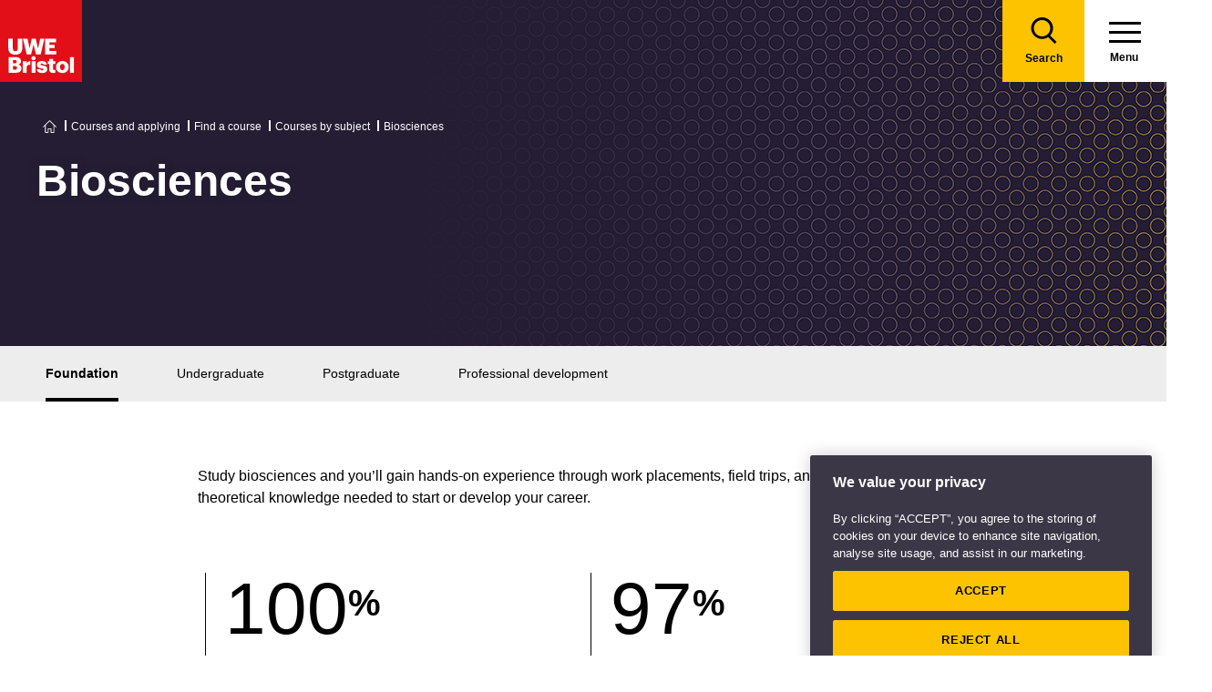

--- FILE ---
content_type: text/html; charset=utf-8
request_url: https://www.uwe.ac.uk/courses/find-a-course/courses-by-subject/biosciences
body_size: 12488
content:

<!doctype html>
<!--[if lt IE 8]>   <html lang="en" class="no-js lt-ie10 lt-ie9 lt-ie8"> <![endif]-->
<!--[if IE 8]>      <html lang="en" class="no-js lt-ie10 lt-ie9 ie8"> <![endif]-->
<!--[if IE 9]>      <html lang="en" class="no-js lt-ie10 ie9-or-better ie9"> <![endif]-->
<!--[if ! IE]><!-->
<html lang="en-GB" class="no-js ie9-or-better ie10-or-better">
<!--<![endif]-->
<head>
    <link rel="preconnect" href="https://cookie-cdn.cookiepro.com" crossorigin>
<link rel="preconnect" href="https://www.googletagmanager.com">
<link rel="preconnect" href="https://fonts.gstatic.com" crossorigin>
<script nonce="pJJKf9xpw/z0xsEkH+O05rsn">
    document.documentElement.classList.replace('no-js', 'js');
</script>
<meta charset='utf-8' />
    <title>Biosciences - Courses by subject | UWE Bristol</title>

    <link href="https://www.uwe.ac.uk/courses/find-a-course/courses-by-subject/biosciences" rel="canonical" />

<meta name="referrer" content="strict-origin-when-cross-origin">
        <meta name="description" content="Our Biosciences courses include: Biomedical Science, Biological Sciences and more. Find out why you should study an undergraduate or postgraduate course at UWE Bristol." />
        <meta http-equiv="Date" content="Mon, 11 Oct 2021 14:12:47 GMT" />
        <meta http-equiv="Last-Modified" content="Mon, 26 Jan 2026 06:23:24 GMT" />

<meta name="viewport" content="initial-scale=1, width=device-width" />
<meta http-equiv="X-UA-Compatible" content="IE=Edge" />

<link rel="apple-touch-icon" sizes="57x57" href="/assets/img/favicon/apple-icon-57x57.png?v=639047635160000000">
<link rel="apple-touch-icon" sizes="60x60" href="/assets/img/favicon/apple-icon-60x60.png?v=639047635160000000">
<link rel="apple-touch-icon" sizes="72x72" href="/assets/img/favicon/apple-icon-72x72.png?v=639047635160000000">
<link rel="apple-touch-icon" sizes="76x76" href="/assets/img/favicon/apple-icon-76x76.png?v=639047635160000000~">
<link rel="apple-touch-icon" sizes="114x114" href="/assets/img/favicon/apple-icon-114x114.png?v=639047635160000000">
<link rel="apple-touch-icon" sizes="120x120" href="/assets/img/favicon/apple-icon-120x120.png?v=639047635160000000">
<link rel="apple-touch-icon" sizes="144x144" href="/assets/img/favicon/apple-icon-144x144.png?v=639047635160000000">
<link rel="apple-touch-icon" sizes="152x152" href="/assets/img/favicon/apple-icon-152x152.png?v=639047635160000000">
<link rel="apple-touch-icon" sizes="180x180" href="/assets/img/favicon/apple-icon-180x180.png?v=639047635160000000">
<link rel="icon" type="image/png" sizes="192x192" href="/assets/img/favicon/android-icon-192x192.png?v=639047635160000000">
<link rel="icon" type="image/png" sizes="32x32" href="/assets/img/favicon/favicon-32x32.png?v=639047635160000000">
<link rel="icon" type="image/png" sizes="96x96" href="/assets/img/favicon/favicon-96x96.png?v=639047635160000000">
<link rel="icon" type="image/png" sizes="16x16" href="/assets/img/favicon/favicon-16x16.png?v=639047635160000000">
<link rel="preload" href="/assets/css/main.css?v=639047636280000000" as="style">
<link rel="preload" href="/assets/css/print.css?v=639047635160000000" as="style">
<link rel="stylesheet" href="/assets/css/main.css?v=639047636280000000" media="all" />
<link rel="stylesheet" href="/assets/css/print.css?v=639047635160000000" media="print" />
<noscript>
    <link media="all" rel="stylesheet" href="/assets/css/main.css?v=639047636280000000">
    <link media="print" href="/assets/css/print.css?v=639047635160000000" />
</noscript>

<link rel="manifest" href="/assets/img/favicon/manifest.json?v=639047635160000000">
<link rel="shortcut icon" href="/assets/img/favicon/favicon.ico?v=639047635160000000">
<meta name="msapplication-TileColor" content="#002d72">
<meta name="msapplication-config" content="/assets/img/favicon/browserconfig.xml?v=639047635160000000">
<meta name="msapplication-TileImage" content="/assets/img/favicon/ms-icon-144x144.png?v=639047635160000000">
<meta name="theme-color" content="#ffffff">

    <meta property="og:title" content="Biosciences - Courses by subject | UWE Bristol" />
    <meta property="og:url" content="https://www.uwe.ac.uk/courses/find-a-course/courses-by-subject/biosciences" />
        <meta property="og:image" content="-/media/uwe/images/courses/bio-sciences-courses-by-subject-410x230.jpg" />
    <meta name="twitter:card" content="summary_large_image">
    <meta name="twitter:site" content="@uwebristol">
    <meta name="twitter:title" content="Biosciences - Courses by subject | UWE Bristol" />
    <meta name="twitter:url" content="https://www.uwe.ac.uk/courses/find-a-course/courses-by-subject/biosciences" />
        <meta name="twitter:image" content="-/media/uwe/images/courses/bio-sciences-courses-by-subject-410x230.jpg" />
        <meta name="twitter:image:alt" content="-/media/uwe/images/courses/bio-sciences-courses-by-subject-410x230.jpg" />





    
                <script src="https://cookie-cdn.cookiepro.com/consent/bbeeea6b-aee8-46bc-b396-50f8d91aba8a/OtAutoBlock.js" integrity=""  crossorigin="anonymous"></script>
                <script nonce="pJJKf9xpw/z0xsEkH+O05rsn" data-ot-ignore class='optanon-category-C0001'>
                    !function(t,e,n,a,r){t[a]=t[a]||[],t[a].push({"gtm.start":(new Date).getTime(),event:"gtm.js"});var o=e.getElementsByTagName(n)[0],c=e.createElement(n);c.setAttributeNode(e.createAttribute("data-ot-ignore")),c.setAttribute("class","optanon-category-C0001");var s=e.querySelector("[nonce]");s&&c.setAttribute("nonce",s.nonce||s.getAttribute("nonce")),c.async=!0,c.src="https://www.googletagmanager.com/gtm.js?id=GTM-PW2266V8",o.parentNode.insertBefore(c,o)}(window,document,"script","dataLayer");
                </script>
                <script nonce="pJJKf9xpw/z0xsEkH+O05rsn" >
                    dataLayer.push({'nonce': document.currentScript.nonce});
                </script>
                <script nonce="pJJKf9xpw/z0xsEkH+O05rsn" >
                    (function(w,d,s,l,i){w[l]=w[l]||[];w[l].push({'gtm.start':new Date().getTime(),event:'gtm.js'});var f=d.getElementsByTagName(s)[0],j=d.createElement(s),dl=l!='dataLayer'?'&l='+l:'';j.async=!0;j.src='https://www.googletagmanager.com/gtm.js?id='+i+dl;var n=d.querySelector('[nonce]');n&&j.setAttribute('nonce',n.nonce||n.getAttribute('nonce'));f.parentNode.insertBefore(j,f)})(window,document,'script','dataLayer','GTM-NJMQ288N')
                </script>

    
    
    
</head>
<body class="preload ">
    
                <script nonce="pJJKf9xpw/z0xsEkH+O05rsn" data-ot-ignore class='optanon-category-C0001'>
                    !function(t,e,n,a,r){t[a]=t[a]||[],t[a].push({"gtm.start":(new Date).getTime(),event:"gtm.js"});var o=e.getElementsByTagName(n)[0],c=e.createElement(n);c.setAttributeNode(e.createAttribute("data-ot-ignore")),c.setAttribute("class","optanon-category-C0001");var s=e.querySelector("[nonce]");s&&c.setAttribute("nonce",s.nonce||s.getAttribute("nonce")),c.async=!0,c.src="https://www.googletagmanager.com/gtm.js?id=GTM-PW2266V8",o.parentNode.insertBefore(c,o)}(window,document,"script","dataLayer");
                </script>

    
    

<header>
    
<div class="nav">
    <div class="nav__inner">
        <a href="#main-content" class="header-skip-links">Skip to main content</a>
            <a class="logo" href="/"><img src="/assets/img/logo.svg" alt="Go to the UWE Bristol homepage" aria-label="Go to Homepage"></a>
                        <div class="nav-search js-nav-search">
                    <a class="nav-search__btn" href="/search-results"><span class="nav-search__text">Search</span></a>
                    <form action="/search-results" class="nav-search__form js-nav-search-form" id="content" method="get">
                        <button type="button" aria-expanded="false" class="nav-search__btn js-nav-search-trigger">
                            <span class="nav-search__text">Search</span>
                        </button>
                        <div class="search-wrapper">
                            <label class="u-hidden" for="search-input">Search</label>
                            <input type="search" placeholder="Search site for ..." name="q" maxlength="200" autocomplete="off" class="nav-search__input" id="search-input" />
                                <div class="dropdown">
                                    <button type="button" class="dropbtn js-nav-search-options-btn" aria-expanded="false">Category</button>
                                    <div class="dropdown-content js-nav-search-options-menu">
                                                <a data-query-key="?q" data-query-kv-pair="" class="js-nav-search-options-menu-link" href="/search-results/">All</a>
                                                <a data-query-key="?words" data-query-kv-pair="" class="js-nav-search-options-menu-link" href="https://courses.uwe.ac.uk/Search/">Courses</a>
                                                <a data-query-key="?q" data-query-kv-pair="" class="js-nav-search-options-menu-link" href="/news/search-results/">News</a>
                                                <a data-query-key="?q" data-query-kv-pair="" class="js-nav-search-options-menu-link" href="/events/search-results/">Events</a>
                                                <a data-query-key="?phrase" data-query-kv-pair="" class="js-nav-search-options-menu-link" href="https://blogs.uwe.ac.uk/site-search/">Blogs</a>
                                                <a data-query-key="?query" data-query-kv-pair="" class="js-nav-search-options-menu-link" href="https://people.uwe.ac.uk/SearchResults/">People</a>
                                                <a data-query-key="/search/all/outputs?criteria" data-query-kv-pair="" class="js-nav-search-options-menu-link" href="https://uwe-repository.worktribe.com">Research</a>
                                    </div>
                                </div>
                        </div>
                        <button type="reset" class="nav-close-search__btn js-nav-search-close"><span class="nav-search__text">Close</span></button>
                    </form>
                </div>
                    <a class="menu" href="/">
                <span class="menu__text">Menu</span><div class="hamburger"><span></span><span></span><span></span></div>
            </a>
            <button type="button" class="menu js-nav-trigger js-nav-open" aria-expanded="false">
                <span class="menu__text">Menu</span><span class="hamburger"><span></span><span></span><span></span></span>
            </button>
    </div>

        <div class="slide-out-menu js-nav">
            <div class="js-api-nav u-hidden" aria-expanded="false" data-flatbuild="false" data-api="/uwe/api/navigation"></div>
            <div class="sticky-wrap">
                <nav class="utility-nav o-bg--black" aria-label="Utility Navigation">
                    <ul class="utility-nav__list">
                                <li class="utility-nav__list-item"><a class="utility-nav__link" href="/students" target="">Students</a></li>
                                <li class="utility-nav__list-item"><a class="utility-nav__link" href="https://intranet.uwe.ac.uk" target="">Staff</a></li>
                                <li class="utility-nav__list-item"><a class="utility-nav__link" href="/about/website/login" target="">Login</a></li>
                        <li class="utility-nav__list-item"><button type="button" class="utility-nav__menu js-nav-trigger js-nav-close" aria-expanded="false" aria-label="Close">Close</button></li>
                    </ul>
                </nav>
            </div>

                <div class="nav-wrap nav-level--primary js-nav-wrap">
                    <nav class="primary-nav o-bg--black" aria-label="Primary Navigation">
                        <ul class="primary-nav__list js-nav-list">
    <li class="primary-nav__list-item">
        <a href="#" class="primary-nav__link has-subnav js-subnav-trigger" aria-haspopup="true" data-id="8756b42d-c299-47d8-9c5e-3816d7ecf0fc">Courses and applying</a>
            <div class="primary-nav__subnav js-subnav">
                <ul class="subnav__list">
    <li class="subnav__list-item">
                    <a href="#" class="subnav__link subnav__link--back js-close-subnav">Back to Main Menu</a>
            </li>
    <li class="subnav__list-item">
            <a href="/courses" class="subnav__link subnav__link--parent">Courses and applying</a>
                    </li>
    <li class="subnav__list-item">
                            <a href="#" class="subnav__link has-subnav js-subnav-trigger" aria-haspopup="true" data-id="bc61545d-f58d-49ea-86e3-a4fba7fd25f8">Find a course</a>
    </li>
    <li class="subnav__list-item">
                            <a href="#" class="subnav__link has-subnav js-subnav-trigger" aria-haspopup="true" data-id="27fe4803-0f41-47dd-badd-35693c7b5365">Undergraduate study</a>
    </li>
    <li class="subnav__list-item">
                            <a href="#" class="subnav__link has-subnav js-subnav-trigger" aria-haspopup="true" data-id="6cb501e6-f522-45f0-96e1-1c09921f3044">Postgraduate study</a>
    </li>
    <li class="subnav__list-item">
                            <a href="#" class="subnav__link has-subnav js-subnav-trigger" aria-haspopup="true" data-id="0f23f2db-5728-46bb-8917-80641261dc43">International study</a>
    </li>
    <li class="subnav__list-item">
                            <a href="/courses/online-study" class="subnav__link " aria-haspopup="false" data-id="e4db76a9-2994-46aa-998e-cae47d55e5cf">Online study</a>
    </li>
    <li class="subnav__list-item">
                            <a href="/courses/clearing" class="subnav__link " aria-haspopup="false" data-id="6421c499-0e8d-4278-ac00-60bcf60589de">Clearing</a>
    </li>
    <li class="subnav__list-item">
                            <a href="#" class="subnav__link has-subnav js-subnav-trigger" aria-haspopup="true" data-id="b6285d3a-68b1-4769-ad0d-eb0a5fc7de8a">Higher and degree apprenticeships</a>
    </li>
    <li class="subnav__list-item">
                            <a href="#" class="subnav__link has-subnav js-subnav-trigger" aria-haspopup="true" data-id="2603110f-2f07-4a05-ad36-fa4256006ffd">Professional development</a>
    </li>
    <li class="subnav__list-item">
                            <a href="#" class="subnav__link has-subnav js-subnav-trigger" aria-haspopup="true" data-id="a89a9cf8-4938-40d8-a9ce-133dad8682f6">Applying</a>
    </li>
    <li class="subnav__list-item">
                            <a href="#" class="subnav__link has-subnav js-subnav-trigger" aria-haspopup="true" data-id="8728b85d-f74b-4564-b4f0-dd37fd628006">Fees</a>
    </li>
    <li class="subnav__list-item">
                            <a href="#" class="subnav__link has-subnav js-subnav-trigger" aria-haspopup="true" data-id="3119e6a7-8c39-4b53-8ec6-cd84dc512251">Funding and scholarships</a>
    </li>
    <li class="subnav__list-item">
                            <a href="#" class="subnav__link has-subnav js-subnav-trigger" aria-haspopup="true" data-id="cda15eb4-5835-494e-b864-4ac5b361b294">Open Days</a>
    </li>
    <li class="subnav__list-item">
                            <a href="/courses/sign-up-for-email-updates" class="subnav__link " aria-haspopup="false" data-id="5abe7e3f-9d23-460e-8c0f-6277e3f5b9d7">Sign up for email updates</a>
    </li>
    <li class="subnav__list-item">
                            <a href="/courses/order-a-prospectus" class="subnav__link " aria-haspopup="false" data-id="f83f7d48-19b6-4a7d-9823-25124c811196">Order a prospectus</a>
    </li>
    <li class="subnav__list-item">
                            <a href="/courses/ask-a-student" class="subnav__link " aria-haspopup="false" data-id="da2eb421-f95a-4535-ad64-a2e3e201987f">Ask a student</a>
    </li>
                </ul>
            </div>
    </li>
    <li class="primary-nav__list-item">
        <a href="#" class="primary-nav__link has-subnav js-subnav-trigger" aria-haspopup="true" data-id="8a0241d7-3b17-4145-9e24-f7261fba04f7">Life</a>
            <div class="primary-nav__subnav js-subnav">
                <ul class="subnav__list">
    <li class="subnav__list-item">
                    <a href="#" class="subnav__link subnav__link--back js-close-subnav">Back to Main Menu</a>
            </li>
    <li class="subnav__list-item">
            <a href="/life" class="subnav__link subnav__link--parent">Life</a>
                    </li>
    <li class="subnav__list-item">
                            <a href="#" class="subnav__link has-subnav js-subnav-trigger" aria-haspopup="true" data-id="2b360678-4ab4-49b0-b41b-2f272c51dc7d">Accommodation</a>
    </li>
    <li class="subnav__list-item">
                            <a href="#" class="subnav__link has-subnav js-subnav-trigger" aria-haspopup="true" data-id="22aa9e02-2f48-48f1-ab3d-3a9319b870cb">Campus and facilities</a>
    </li>
    <li class="subnav__list-item">
                            <a href="#" class="subnav__link has-subnav js-subnav-trigger" aria-haspopup="true" data-id="eb70d669-6cc7-4474-90f7-881573fbef70">Preparing and arrival</a>
    </li>
    <li class="subnav__list-item">
                            <a href="#" class="subnav__link has-subnav js-subnav-trigger" aria-haspopup="true" data-id="923e56c6-0661-4110-8058-a2f0b7d72ba4">Centre for Music</a>
    </li>
    <li class="subnav__list-item">
                            <a href="#" class="subnav__link has-subnav js-subnav-trigger" aria-haspopup="true" data-id="9ca0563c-1519-4e9b-8db3-c89b91d2b942">Sport</a>
    </li>
    <li class="subnav__list-item">
                            <a href="#" class="subnav__link has-subnav js-subnav-trigger" aria-haspopup="true" data-id="aa99a390-ecd3-45a0-bbee-fa8ab3934527">Sports, societies and activities</a>
    </li>
    <li class="subnav__list-item">
                            <a href="#" class="subnav__link has-subnav js-subnav-trigger" aria-haspopup="true" data-id="956a4289-37f8-4fcc-9ffd-e26ab453ca4b">Health and wellbeing</a>
    </li>
    <li class="subnav__list-item">
                            <a href="#" class="subnav__link has-subnav js-subnav-trigger" aria-haspopup="true" data-id="4ab87271-da4a-4de4-b721-6dbfca3560d6">Money and finance</a>
    </li>
    <li class="subnav__list-item">
                            <a href="#" class="subnav__link has-subnav js-subnav-trigger" aria-haspopup="true" data-id="5d0ede17-85ad-4805-ab46-d8d25ceaa698">Discover Bristol</a>
    </li>
    <li class="subnav__list-item">
                            <a href="#" class="subnav__link has-subnav js-subnav-trigger" aria-haspopup="true" data-id="1ad087a9-a4e4-4881-b30a-818150a7e36c">Global experiences</a>
    </li>
    <li class="subnav__list-item">
                            <a href="#" class="subnav__link has-subnav js-subnav-trigger" aria-haspopup="true" data-id="b03fa447-589a-48fe-86f5-d819351046dc">Creating a greener future</a>
    </li>
                </ul>
            </div>
    </li>
    <li class="primary-nav__list-item">
        <a href="#" class="primary-nav__link has-subnav js-subnav-trigger" aria-haspopup="true" data-id="87044de8-6f13-4c6f-875c-e2cd3d9e07bd">Study</a>
            <div class="primary-nav__subnav js-subnav">
                <ul class="subnav__list">
    <li class="subnav__list-item">
                    <a href="#" class="subnav__link subnav__link--back js-close-subnav">Back to Main Menu</a>
            </li>
    <li class="subnav__list-item">
            <a href="/study" class="subnav__link subnav__link--parent">Study</a>
                    </li>
    <li class="subnav__list-item">
                            <a href="#" class="subnav__link has-subnav js-subnav-trigger" aria-haspopup="true" data-id="ddb00211-958f-4d45-832f-b8537922fb54">Library</a>
    </li>
    <li class="subnav__list-item">
                            <a href="#" class="subnav__link has-subnav js-subnav-trigger" aria-haspopup="true" data-id="07d79b48-3d33-497a-9beb-22c4f466c354">Study support</a>
    </li>
    <li class="subnav__list-item">
                            <a href="#" class="subnav__link has-subnav js-subnav-trigger" aria-haspopup="true" data-id="bb2a7cb9-7501-4b26-926b-5001c89faed6">Term dates</a>
    </li>
    <li class="subnav__list-item">
                            <a href="#" class="subnav__link has-subnav js-subnav-trigger" aria-haspopup="true" data-id="5cc1c055-1e76-4baf-84e6-731038c6b725">Academic information</a>
    </li>
    <li class="subnav__list-item">
                            <a href="#" class="subnav__link has-subnav js-subnav-trigger" aria-haspopup="true" data-id="811c5008-4111-4edb-acef-86f1b9808b9f">IT Services</a>
    </li>
    <li class="subnav__list-item">
                            <a href="/study/starting-block" class="subnav__link " aria-haspopup="false" data-id="2c978c62-3621-4860-97d5-8e5895a994fc">Starting Block</a>
    </li>
    <li class="subnav__list-item">
                            <a href="#" class="subnav__link has-subnav js-subnav-trigger" aria-haspopup="true" data-id="9a8ebb32-6e19-4d4a-960c-fe2b2565262b">Career development</a>
    </li>
    <li class="subnav__list-item">
                            <a href="#" class="subnav__link has-subnav js-subnav-trigger" aria-haspopup="true" data-id="8717121f-b77c-44f9-9069-dc3b27140aca">Work experience, jobs and placements</a>
    </li>
    <li class="subnav__list-item">
                            <a href="#" class="subnav__link has-subnav js-subnav-trigger" aria-haspopup="true" data-id="a2c2fb0d-1d67-42b3-a45d-cea1d8f83afc">Innovation and enterprise</a>
    </li>
    <li class="subnav__list-item">
                            <a href="#" class="subnav__link has-subnav js-subnav-trigger" aria-haspopup="true" data-id="56984de3-2c2b-47f4-8698-47c7ec7babdc">Final Year checklist</a>
    </li>
    <li class="subnav__list-item">
                            <a href="#" class="subnav__link has-subnav js-subnav-trigger" aria-haspopup="true" data-id="0f3f19b9-554e-4de9-b668-3628b8afcb3b">International study exchange</a>
    </li>
    <li class="subnav__list-item">
                            <a href="/study/student-feedback" class="subnav__link " aria-haspopup="false" data-id="9bb6bd56-15cc-41d1-9765-6eab364825c8">Student feedback</a>
    </li>
    <li class="subnav__list-item">
                            <a href="/study/uwe-bristol-app" class="subnav__link " aria-haspopup="false" data-id="fd5430ec-07e0-4143-b569-cc3d8ea961d7">UWE Bristol app</a>
    </li>
                </ul>
            </div>
    </li>
    <li class="primary-nav__list-item">
        <a href="#" class="primary-nav__link has-subnav js-subnav-trigger" aria-haspopup="true" data-id="6e90938a-9e6d-4edf-a75c-3d143408fc57">About us</a>
            <div class="primary-nav__subnav js-subnav">
                <ul class="subnav__list">
    <li class="subnav__list-item">
                    <a href="#" class="subnav__link subnav__link--back js-close-subnav">Back to Main Menu</a>
            </li>
    <li class="subnav__list-item">
            <a href="/about" class="subnav__link subnav__link--parent">About us</a>
                    </li>
    <li class="subnav__list-item">
                            <a href="#" class="subnav__link has-subnav js-subnav-trigger" aria-haspopup="true" data-id="08f6a448-9bb6-4ae5-8303-8dc13371d441">Our values, vision and strategy</a>
    </li>
    <li class="subnav__list-item">
                            <a href="/about/ranking-and-reputation" class="subnav__link " aria-haspopup="false" data-id="26a62e2e-689f-475a-8ee0-2f7a49405607">Ranking and reputation</a>
    </li>
    <li class="subnav__list-item">
                            <a href="#" class="subnav__link has-subnav js-subnav-trigger" aria-haspopup="true" data-id="06fc1035-20d3-4c51-a694-d92604104d60">Work at UWE Bristol</a>
    </li>
    <li class="subnav__list-item">
                            <a href="#" class="subnav__link has-subnav js-subnav-trigger" aria-haspopup="true" data-id="24495ef3-8f1a-4ff6-b76e-22320ea2a5fa">Contact us</a>
    </li>
    <li class="subnav__list-item">
                            <a href="#" class="subnav__link has-subnav js-subnav-trigger" aria-haspopup="true" data-id="3291b575-5b1b-4d92-83ce-814efc08a8a1">Visit us</a>
    </li>
    <li class="subnav__list-item">
                            <a href="/about/staff-profiles" class="subnav__link " aria-haspopup="false" data-id="97d77098-6b81-4082-9a38-770e3ec547f1">Staff profiles</a>
    </li>
    <li class="subnav__list-item">
                            <a href="#" class="subnav__link has-subnav js-subnav-trigger" aria-haspopup="true" data-id="d5ed684f-3299-4e44-bbdc-eada03c723f2">Colleges and Schools</a>
    </li>
    <li class="subnav__list-item">
                            <a href="#" class="subnav__link has-subnav js-subnav-trigger" aria-haspopup="true" data-id="4343d0a6-ac2f-4308-a656-9eeb91d92970">Services</a>
    </li>
    <li class="subnav__list-item">
                            <a href="#" class="subnav__link has-subnav js-subnav-trigger" aria-haspopup="true" data-id="83ff4cee-0bd9-440c-8eca-5fbb5f012806">Structure and governance</a>
    </li>
    <li class="subnav__list-item">
                            <a href="#" class="subnav__link has-subnav js-subnav-trigger" aria-haspopup="true" data-id="7a9ae310-5020-4973-99cd-01f68567ed2c">Demographic data</a>
    </li>
    <li class="subnav__list-item">
                            <a href="#" class="subnav__link has-subnav js-subnav-trigger" aria-haspopup="true" data-id="316d395c-5fed-4df2-b665-e0b59cb16109">Our history</a>
    </li>
    <li class="subnav__list-item">
                            <a href="#" class="subnav__link has-subnav js-subnav-trigger" aria-haspopup="true" data-id="07dc1b62-6bbb-4212-a417-ee545206f738">Website</a>
    </li>
                </ul>
            </div>
    </li>
    <li class="primary-nav__list-item">
        <a href="#" class="primary-nav__link has-subnav js-subnav-trigger" aria-haspopup="true" data-id="268cb91a-6dcf-4fa1-bb4e-353305f09ff5">RISE</a>
            <div class="primary-nav__subnav js-subnav">
                <ul class="subnav__list">
    <li class="subnav__list-item">
                    <a href="#" class="subnav__link subnav__link--back js-close-subnav">Back to Main Menu</a>
            </li>
    <li class="subnav__list-item">
            <a href="/rise" class="subnav__link subnav__link--parent">RISE</a>
                    </li>
    <li class="subnav__list-item">
                            <a href="/rise/research" class="subnav__link " aria-haspopup="false" data-id="83bebf38-b60d-4d2f-85e0-7b0d22a44bf3">Research</a>
    </li>
    <li class="subnav__list-item">
                            <a href="/rise/innovation" class="subnav__link " aria-haspopup="false" data-id="2bae2fe0-a602-4918-bdde-725958131371">Innovation</a>
    </li>
    <li class="subnav__list-item">
                            <a href="/rise/skills" class="subnav__link " aria-haspopup="false" data-id="f1b65e75-1759-4d9d-83e5-201646e492c1">Skills</a>
    </li>
    <li class="subnav__list-item">
                            <a href="/rise/enterprise" class="subnav__link " aria-haspopup="false" data-id="40fdcddb-6043-455d-a31d-a8d6134c2cdb">Enterprise</a>
    </li>
    <li class="subnav__list-item">
                            <a href="#" class="subnav__link has-subnav js-subnav-trigger" aria-haspopup="true" data-id="656d7d59-cb1d-4c36-8208-9aab8695f8cd">Shaping integrated healthcare</a>
    </li>
    <li class="subnav__list-item">
                            <a href="#" class="subnav__link has-subnav js-subnav-trigger" aria-haspopup="true" data-id="f3981413-8968-47ec-b091-c27d14b3f644">Harnessing creativity and technology</a>
    </li>
    <li class="subnav__list-item">
                            <a href="#" class="subnav__link has-subnav js-subnav-trigger" aria-haspopup="true" data-id="2b4f149a-d380-48e5-95b0-7cd347c31d27">Enriching culture place and community</a>
    </li>
    <li class="subnav__list-item">
                            <a href="#" class="subnav__link has-subnav js-subnav-trigger" aria-haspopup="true" data-id="73a78e03-197f-4371-abba-c81fe7862ba0">Securing a green resilient future</a>
    </li>
                </ul>
            </div>
    </li>
    <li class="primary-nav__list-item">
        <a href="#" class="primary-nav__link has-subnav js-subnav-trigger" aria-haspopup="true" data-id="ec663c02-4eb0-4df6-8dfc-7684d07f29eb">Business and community partners</a>
            <div class="primary-nav__subnav js-subnav">
                <ul class="subnav__list">
    <li class="subnav__list-item">
                    <a href="#" class="subnav__link subnav__link--back js-close-subnav">Back to Main Menu</a>
            </li>
    <li class="subnav__list-item">
            <a href="/business" class="subnav__link subnav__link--parent">Business and community partners</a>
                    </li>
    <li class="subnav__list-item">
                            <a href="#" class="subnav__link has-subnav js-subnav-trigger" aria-haspopup="true" data-id="407506e7-1ecf-4719-9a86-ba78f504fa9b">Businesses and employers</a>
    </li>
    <li class="subnav__list-item">
                            <a href="#" class="subnav__link has-subnav js-subnav-trigger" aria-haspopup="true" data-id="64a3114e-57c2-4ca1-bb9e-d0330bb0ef75">University Enterprise Zone</a>
    </li>
    <li class="subnav__list-item">
                            <a href="#" class="subnav__link has-subnav js-subnav-trigger" aria-haspopup="true" data-id="11c56a93-608e-463a-94e4-af5e9b13d028">Civic engagement and community</a>
    </li>
    <li class="subnav__list-item">
                            <a href="#" class="subnav__link has-subnav js-subnav-trigger" aria-haspopup="true" data-id="e900979e-5773-47de-808a-65d17ae9ca2f">Outreach for schools and colleges</a>
    </li>
    <li class="subnav__list-item">
                            <a href="/business/business-enquiries" class="subnav__link " aria-haspopup="false" data-id="b1dc2198-3b9c-4be0-83e5-25c3a2a5c41f">Business enquiries</a>
    </li>
    <li class="subnav__list-item">
                            <a href="#" class="subnav__link has-subnav js-subnav-trigger" aria-haspopup="true" data-id="fb1d9f1b-ed07-42aa-9de8-96878fb7ff32">Venue hire and events management</a>
    </li>
    <li class="subnav__list-item">
                            <a href="#" class="subnav__link has-subnav js-subnav-trigger" aria-haspopup="true" data-id="be18b040-6015-4007-80bd-97ff1ed0848a">Support UWE Bristol</a>
    </li>
    <li class="subnav__list-item">
                            <a href="#" class="subnav__link has-subnav js-subnav-trigger" aria-haspopup="true" data-id="1d554f34-57fc-4cde-b5b4-a68c29bd3d3e">Degree apprenticeships employer information</a>
    </li>
    <li class="subnav__list-item">
                            <a href="/business/academic-partnerships" class="subnav__link " aria-haspopup="false" data-id="5f219342-be65-441a-9c7c-4e4ebc5a1cb7">Academic partnerships</a>
    </li>
                </ul>
            </div>
    </li>
    <li class="primary-nav__list-item">
        <a href="#" class="primary-nav__link has-subnav js-subnav-trigger" aria-haspopup="true" data-id="01d016b9-e6b5-45c0-be33-43ff3b6fe017">Research</a>
            <div class="primary-nav__subnav js-subnav">
                <ul class="subnav__list">
    <li class="subnav__list-item">
                    <a href="#" class="subnav__link subnav__link--back js-close-subnav">Back to Main Menu</a>
            </li>
    <li class="subnav__list-item">
            <a href="/research" class="subnav__link subnav__link--parent">Research</a>
                    </li>
    <li class="subnav__list-item">
                            <a href="#" class="subnav__link has-subnav js-subnav-trigger" aria-haspopup="true" data-id="92c11c09-5a90-4f81-b379-ecfeee890109">Postgraduate research study</a>
    </li>
    <li class="subnav__list-item">
                            <a href="/research/our-research-strategy" class="subnav__link " aria-haspopup="false" data-id="4e165088-3c1f-46f2-8035-dc93eed3dce0">Our research strategy</a>
    </li>
    <li class="subnav__list-item">
                            <a href="#" class="subnav__link has-subnav js-subnav-trigger" aria-haspopup="true" data-id="1522a571-3b7a-43c3-bed4-8f9d46d4271f">Research centres and groups</a>
    </li>
    <li class="subnav__list-item">
                            <a href="/research/research-enquiries" class="subnav__link " aria-haspopup="false" data-id="b0458c49-6feb-462f-8a47-0b1ef28f2a00">Research enquiries</a>
    </li>
    <li class="subnav__list-item">
                            <a href="/research/research-publications" class="subnav__link " aria-haspopup="false" data-id="7d46764a-9f04-4254-8dc1-dfac229b2ec9">Research publications</a>
    </li>
    <li class="subnav__list-item">
                            <a href="#" class="subnav__link has-subnav js-subnav-trigger" aria-haspopup="true" data-id="434c3124-8220-440a-b04e-71e0cbfef6dc"> Research governance</a>
    </li>
    <li class="subnav__list-item">
                            <a href="#" class="subnav__link has-subnav js-subnav-trigger" aria-haspopup="true" data-id="e94457bb-282e-4930-af6a-a381d4367310">Research Excellence Framework (REF)</a>
    </li>
    <li class="subnav__list-item">
                            <a href="#" class="subnav__link has-subnav js-subnav-trigger" aria-haspopup="true" data-id="024e5759-a714-42f4-8f09-f0725f827410">Research staff support</a>
    </li>
                </ul>
            </div>
    </li>
    <li class="primary-nav__list-item">
        <a href="#" class="primary-nav__link has-subnav js-subnav-trigger" aria-haspopup="true" data-id="a8cbb8a7-2a28-4dcd-a321-5cae496b8baa">Alumni</a>
            <div class="primary-nav__subnav js-subnav">
                <ul class="subnav__list">
    <li class="subnav__list-item">
                    <a href="#" class="subnav__link subnav__link--back js-close-subnav">Back to Main Menu</a>
            </li>
    <li class="subnav__list-item">
            <a href="/alumni" class="subnav__link subnav__link--parent">Alumni</a>
                    </li>
    <li class="subnav__list-item">
                            <a href="#" class="subnav__link has-subnav js-subnav-trigger" aria-haspopup="true" data-id="14852ff4-d924-42a2-9602-d3c596b5c6c2">Benefits and discounts</a>
    </li>
    <li class="subnav__list-item">
                            <a href="#" class="subnav__link has-subnav js-subnav-trigger" aria-haspopup="true" data-id="94eefbb6-528b-4724-9a78-9ae9112e4c8e">Stay connected</a>
    </li>
    <li class="subnav__list-item">
                            <a href="/alumni/reunions" class="subnav__link " aria-haspopup="false" data-id="93106574-4ea8-41b3-a3b0-4976db775099">Reunions</a>
    </li>
    <li class="subnav__list-item">
                            <a href="/alumni/alumni-edit" class="subnav__link " aria-haspopup="false" data-id="eecc8e42-c23b-4d9c-b242-94ef3a580598">Alumni Edit</a>
    </li>
    <li class="subnav__list-item">
                            <a href="/alumni/outstanding-alumni" class="subnav__link " aria-haspopup="false" data-id="01a99dda-0ce0-440b-847b-b30c5d0cca35">Outstanding alumni</a>
    </li>
    <li class="subnav__list-item">
                            <a href="/alumni/share-your-success" class="subnav__link " aria-haspopup="false" data-id="32bd75cc-50ab-4785-a993-976f95530443">Share your story</a>
    </li>
    <li class="subnav__list-item">
                            <a href="#" class="subnav__link has-subnav js-subnav-trigger" aria-haspopup="true" data-id="a2aa0632-bac8-4901-bf58-88b6da7a4c3a">Alumni Connect</a>
    </li>
                </ul>
            </div>
    </li>
    <li class="primary-nav__list-item">
        <a href="#" class="primary-nav__link has-subnav js-subnav-trigger" aria-haspopup="true" data-id="18ba1dd1-d0d3-41cb-9bf5-bd548dd82503">News</a>
            <div class="primary-nav__subnav js-subnav">
                <ul class="subnav__list">
    <li class="subnav__list-item">
                    <a href="#" class="subnav__link subnav__link--back js-close-subnav">Back to Main Menu</a>
            </li>
    <li class="subnav__list-item">
            <a href="/news" class="subnav__link subnav__link--parent">News</a>
                    </li>
    <li class="subnav__list-item">
                            <a href="/news/student-newsletter" class="subnav__link " aria-haspopup="false" data-id="b495fdbe-cd7c-4070-bafb-ec8760692633">Student newsletter</a>
    </li>
    <li class="subnav__list-item">
                            <a href="/news/media-enquiries" class="subnav__link " aria-haspopup="false" data-id="abf68642-a5c0-497b-a747-92499dc5f9f2">Media enquiries</a>
    </li>
    <li class="subnav__list-item">
                            <a href="#" class="subnav__link has-subnav js-subnav-trigger" aria-haspopup="true" data-id="1339a181-d06e-4358-adb2-6c4f44bf2d95">Find an expert</a>
    </li>
    <li class="subnav__list-item">
                            <a href="/news/blogs" class="subnav__link " aria-haspopup="false" data-id="11627e5d-4245-43da-8ba5-0ca347ba263d">Blogs</a>
    </li>
                </ul>
            </div>
    </li>
    <li class="primary-nav__list-item">
        <a href="#" class="primary-nav__link has-subnav js-subnav-trigger" aria-haspopup="true" data-id="0e9766eb-cdd9-415e-a448-feadbceb899e">Events</a>
            <div class="primary-nav__subnav js-subnav">
                <ul class="subnav__list">
    <li class="subnav__list-item">
                    <a href="#" class="subnav__link subnav__link--back js-close-subnav">Back to Main Menu</a>
            </li>
    <li class="subnav__list-item">
            <a href="/events" class="subnav__link subnav__link--parent">Events</a>
                    </li>
    <li class="subnav__list-item">
                            <a href="/events/welcome-events" class="subnav__link " aria-haspopup="false" data-id="d7b9ae31-6483-4cf0-b7c0-d64a76ced2c4">Welcome events</a>
    </li>
    <li class="subnav__list-item">
                            <a href="/events/degree-show" class="subnav__link " aria-haspopup="false" data-id="5b606f72-b7dd-4be7-aeab-be26f2eb8827">Degree Show</a>
    </li>
    <li class="subnav__list-item">
                            <a href="#" class="subnav__link has-subnav js-subnav-trigger" aria-haspopup="true" data-id="25e5a310-1eb3-4e24-ab0c-0565bdf79e44">Graduation ceremonies</a>
    </li>
    <li class="subnav__list-item">
                            <a href="/events/black-history-month" class="subnav__link " aria-haspopup="false" data-id="45d2a150-209a-458d-a201-890ea9f875fd">Black History Month</a>
    </li>
    <li class="subnav__list-item">
                            <a href="/events/lgbt-history-month" class="subnav__link " aria-haspopup="false" data-id="8a77bfad-8622-4813-9d71-614ff515decd">LGBT+ History Month</a>
    </li>
    <li class="subnav__list-item">
                            <a href="#" class="subnav__link has-subnav js-subnav-trigger" aria-haspopup="true" data-id="e16f8f95-a25d-4099-a4b5-d908a5c832b8">The Bristol Distinguished Address Series</a>
    </li>
    <li class="subnav__list-item">
                            <a href="/events/study-skills-week" class="subnav__link " aria-haspopup="false" data-id="85b6deb7-d23b-4386-b682-c2a2db9b9208">Study Skills Week</a>
    </li>
    <li class="subnav__list-item">
                            <a href="/events/filming-and-photography-notice" class="subnav__link " aria-haspopup="false" data-id="ae0fc602-41cf-4f31-8557-b1ec75f8b439">Filming and photography notice</a>
    </li>
    <li class="subnav__list-item">
                            <a href="/events/green-week" class="subnav__link " aria-haspopup="false" data-id="48bcb31c-9593-4c23-bd5d-f5821e6298ac">Green Week</a>
    </li>
    <li class="subnav__list-item">
                            <a href="/events/international-student-events" class="subnav__link " aria-haspopup="false" data-id="6012e0ea-7012-4220-9777-ef35d25c6c97">International student events</a>
    </li>
    <li class="subnav__list-item">
                            <a href="/events/careers-and-enterprise-events" class="subnav__link " aria-haspopup="false" data-id="72fcbad3-e80d-469b-95df-35b3b82c5d7f">Careers and enterprise events</a>
    </li>
    <li class="subnav__list-item">
                            <a href="/events/international-student-orientation" class="subnav__link " aria-haspopup="false" data-id="8b9cea28-3959-4fa8-b8b8-cbafc21c0e04">International and European student orientation</a>
    </li>
    <li class="subnav__list-item">
                            <a href="#" class="subnav__link has-subnav js-subnav-trigger" aria-haspopup="true" data-id="45be641d-a46c-4337-afe6-80c3c3e64df1">Inspire:Me series</a>
    </li>
    <li class="subnav__list-item">
                            <a href="/events/external-speakers" class="subnav__link " aria-haspopup="false" data-id="59c8735b-7877-441f-adeb-dbb45ba000ab">External speakers</a>
    </li>
                </ul>
            </div>
    </li>
                        </ul>
                    </nav>
                </div>
        </div>
</div>



</header>

<main id="main-content" role="main">

    
<div class="header header--shallow  ">
    <div class="header__inner">
        

<nav class="breadcrumb" aria-label="Breadcrumb">
        <ol itemscope itemtype="https://schema.org/BreadcrumbList">
            <li itemprop="itemListElement" itemscope
                itemtype="https://schema.org/ListItem" class="breadcrumb__item">
                    <a itemprop="item" href="/" class="breadcrumb__link breadcrumb--home" title="Home" aria-label="Go to UWE Bristol homepage"></a>
                <meta itemprop="position" content="1" />
                <meta itemprop="name" content="home" />
            </li>
                    <li itemtype="https://schema.org/ListItem" itemscope="" itemprop="itemListElement" class="breadcrumb__item">
                            <a itemprop="item" href="/courses" class="breadcrumb__link">Courses and applying</a>
                        <meta itemprop="position" content="2" />
                        <meta itemprop="name" content="Courses and applying" />
                    </li>
                    <li itemtype="https://schema.org/ListItem" itemscope="" itemprop="itemListElement" class="breadcrumb__item">
                            <a itemprop="item" href="/courses/find-a-course" class="breadcrumb__link">Find a course</a>
                        <meta itemprop="position" content="3" />
                        <meta itemprop="name" content="Find a course" />
                    </li>
                    <li itemtype="https://schema.org/ListItem" itemscope="" itemprop="itemListElement" class="breadcrumb__item">
                            <a itemprop="item" href="/courses/find-a-course/courses-by-subject" class="breadcrumb__link">Courses by subject</a>
                        <meta itemprop="position" content="4" />
                        <meta itemprop="name" content="Courses by subject" />
                    </li>

            <li itemtype="https://schema.org/ListItem" itemprop="itemListElement" itemscope class="breadcrumb__item">
                <span itemprop="name" class="breadcrumb__link breadcrumb__link--static" aria-current="page">Biosciences</span>
                <meta itemprop="position" content="5" />
                <meta itemprop="name" content="Biosciences" />
            </li>
        </ol>
</nav>
        <div class="header__text">
            <h1 class="header__title">
                Biosciences
            </h1>
        </div>

    </div>
</div>  


    


    <div class="o-container">
        <div class="js-tabscroll c-stickynav">
            <nav role="navigation" aria-label="On this page: jump to section">
                    <ul class="c-stickynav__tabs js-tablist">
                                                    <li><a href="#section-2" class="section-link js-section-link"><span>Foundation</span></a></li>
                                                    <li><a href="#section-3" class="section-link js-section-link"><span>Undergraduate</span></a></li>
                                                    <li><a href="#section-4" class="section-link js-section-link"><span>Postgraduate </span></a></li>
                                                    <li><a href="#section-5" class="section-link js-section-link"><span>Professional development </span></a></li>
                                                                                                                                            </ul>
            </nav>
        </div>
    </div>




    <section id="a20c52fd1-3016-43da-9293-861aefe9cb3e" class="o-container o-bg--white">
        <div class="o-container--small">
            <div class="o-container__inner">
                
                <div class="c-copy-section js-anim">
                    <p>Study biosciences and you&rsquo;ll gain hands-on experience through work placements, field trips, and investigations, plus the theoretical knowledge needed to start or develop your career.</p>
                </div>
            </div>
        </div>
    </section>


    <section id="a1ff866cd-2714-49a9-bad7-58fa33fb1d77" class="o-bg--white">
        <div class="o-container">
            <div class="o-container--med">
                <div class="o-container--small">
                    <div class="o-container__inner">
                        <div class="c-card-block c-card-block--no-pad grid grid--stats js-anim" data-eq-cols='*' data-eq-selector=".c-card">
                                <div class="g-unit g-unit--stats">
                                    <div class="c-card c-card--stats">
    <div class="c-card__text c-card__text--stats">
        <p class="t-gigantic t-gigantic--bold">
100<sup>%</sup>
        </p>
            <p class="c-card__stats-description">of MSc Biomedical Science students are satisfied with the quality of their course overall. Postgraduate Taught Experience Survey, 2025.</p>
    </div>
                                    </div>
                                </div>
                                                            <div class="g-unit g-unit--stats">
                                    <div class="c-card c-card--stats">
    <div class="c-card__text c-card__text--stats">
        <p class="t-gigantic t-gigantic--bold">
97<sup>%</sup>
        </p>
            <p class="c-card__stats-description">of BSc(Hons) Biological Sciences students agree teaching on their course is good or very good. National Student Survey, 2025.</p>
    </div>
                                    </div>
                                </div>
                                                    </div>
                    </div>
                </div>
            </div>
        </div>
    </section>


    <a class="c-stickynav__anchor" id="section-2"></a>
    <section class="o-container o-bg--white">
        <div class="o-container--small">
            <div class="o-container__inner">
                <div class="c-copy-section js-anim">
                    <h2 tabindex="0" class="c-copy-section__title tab-close">Foundation Biosciences courses</h2>
                    <div class="cnt-hidden">
                        
                    </div>
                </div>
            </div>
        </div>
    </section>



    <section id="a612595ca-7f90-4d78-8290-edfa7faf9748" class="o-theme--white o-bg--white">
        <div class="o-container o-container--med">
            <div class="o-container__inner o-container__inner--small-pad">
                <div class="c-copy-section js-anim">
                                    </div>
    <div class="az-list">
        <div class="o-container--small">
                    <ul>
                            <li><a href="https://courses.uwe.ac.uk/C11F/biological-sciences-with-foundation-year">Biological Sciences (with Foundation Year)</a>  - BSc(Hons)</li>
                            <li><a href="https://courses.uwe.ac.uk/C98F/biomedical-science-with-foundation-year">Biomedical Science (with Foundation Year)</a>  - BSc(Hons)</li>
                    </ul>
        </div>
    </div>
            </div>
        </div>
    </section>




    <section id="a20ce3b8c-d9fe-49a0-bcf6-eae9ee134aa5" class="o-container o-bg--white">
        <div class="o-container--med">
            <div class="o-container__inner">
                <div class="c-large-quote o-bg--grey  ">
                    <div class="c-large-quote__inner ">
                            <div class="c-large-quote__img-col">
                            </div>

                        <div class="c-large-quote__text-col">
                            <blockquote class="c-large-quote__quote">
                                <p class="t-big-atlas">
                                    &quot;Studying Biomedical Science lets me connect my passion for biology to make a real-world impact. Every experiment is meaningful step toward unlocking the complexities of the human body - and that&#39;s just one of the things that inspire me every day.&quot;
                                </p>
                                <footer class="c-large-quote__quote-footer">
                                    EJ, <cite class="c-large-quote__quote-cite"><i>BSc(Hons) Biomedical Science</i></cite>
                                </footer>
                            </blockquote>
                            
                        </div>

                    </div>
                    <div class="c-large-quote__sw">
                        <div class="c-large-quote-sw__inner">
                            <div class="c-large-quote-sw__card">
                                <button class="c-btn-close c-large-quote-sw__close js-sw-close"><span>Close</span></button>

                                <div class="c-large-quote-sw__img-credit">
                                    <p><strong>EJ</strong> BSc(Hons) Biomedical Science</p>
                                </div>
                                <div class="c-large-quote-sw__text">
                                    
                                    
                                </div>
                            </div>
                        </div>
                    </div>
                </div>
            </div>
        </div>
    </section>   


    <a class="c-stickynav__anchor" id="section-3"></a>
    <section class="o-container o-bg--white">
        <div class="o-container--small">
            <div class="o-container__inner">
                <div class="c-copy-section js-anim">
                    <h2 tabindex="0" class="c-copy-section__title tab-close">Undergraduate Biosciences courses</h2>
                    <div class="cnt-hidden">
                        
                    </div>
                </div>
            </div>
        </div>
    </section>



    <section id="af0db7f4c-6ce2-4a57-b59a-09713de74f1a" class="o-theme--white o-bg--white">
        <div class="o-container o-container--med">
            <div class="o-container__inner o-container__inner--small-pad">
                <div class="c-copy-section js-anim">
                                    </div>
    <div class="az-list">
        <div class="o-container--small">
                    <ul>
                            <li><a href="https://courses.uwe.ac.uk/C110/biological-sciences">Biological Sciences</a>  - BSc(Hons)</li>
                            <li><a href="https://courses.uwe.ac.uk/C980/biomedical-science">Biomedical Science</a>  - BSc(Hons)</li>
                    </ul>
        </div>
    </div>
            </div>
        </div>
    </section>





    <a class="c-stickynav__anchor" id="section-4"></a>
    <section class="o-container o-bg--white">
        <div class="o-container--small">
            <div class="o-container__inner">
                <div class="c-copy-section js-anim">
                    <h2 tabindex="0" class="c-copy-section__title tab-close">Postgraduate Biosciences courses</h2>
                    <div class="cnt-hidden">
                        
                    </div>
                </div>
            </div>
        </div>
    </section>



    <section id="a4e53c38c-354a-4505-b4ff-a5071b048833" class="o-theme--white o-bg--white">
        <div class="o-container o-container--med">
            <div class="o-container__inner o-container__inner--small-pad">
                <div class="c-copy-section js-anim">
                                    </div>
    <div class="az-list">
        <div class="o-container--small">
                    <ul>
                            <li><a href="https://courses.uwe.ac.uk/C99K1/applied-sciences">Applied Sciences</a>  - Masters in Research (MRes)</li>
                            <li><a href="https://courses.uwe.ac.uk/C99S12/applied-transfusion-and-transplantation-science">Applied Transfusion and Transplantation Science</a>  - MSc</li>
                            <li><a href="https://courses.uwe.ac.uk/C9001/biomedical-science">Biomedical Science</a>  - MSc/Postgraduate Diploma</li>
                            <li><a href="https://courses.uwe.ac.uk/B90011/biomedical-sciences">Biomedical Sciences</a>  - Doctor of</li>
                            <li><a href="https://courses.uwe.ac.uk/L5901/health-technology">Health Technology</a>  - MSc</li>
                            <li><a href="https://courses.uwe.ac.uk/P90012/science-communication">Science Communication</a>  - MSc/Postgraduate Diploma</li>
                    </ul>
        </div>
    </div>
            </div>
        </div>
    </section>





    <a class="c-stickynav__anchor" id="section-5"></a>
    <section class="o-container o-bg--white">
        <div class="o-container--small">
            <div class="o-container__inner">
                <div class="c-copy-section js-anim">
                    <h2 tabindex="0" class="c-copy-section__title tab-close">Professional development Biosciences courses</h2>
                    <div class="cnt-hidden">
                        
                    </div>
                </div>
            </div>
        </div>
    </section>



    <section id="ade4465be-e49e-4f82-a83a-ee026e618d37" class="o-theme--white o-bg--white">
        <div class="o-container o-container--med">
            <div class="o-container__inner o-container__inner--small-pad">
                <div class="c-copy-section js-anim">
                                    </div>
    <div class="az-list">
        <div class="o-container--small">
                    <ul>
                            <li><a href="https://courses.uwe.ac.uk/USSKNP15M/applied-science-communication-online-and-media-writing">Applied Science Communication: Online and Media Writing</a>  - Professional/Short course</li>
                            <li><a href="https://courses.uwe.ac.uk/USSJNK30M/applied-transfusion-science">Applied Transfusion Science</a>  - Professional/Short course</li>
                            <li><a href="https://courses.uwe.ac.uk/USSJPJ30M/applied-transplantation-science">Applied Transplantation Science</a>  - Professional/Short course</li>
                            <li><a href="https://courses.uwe.ac.uk/USSKBM303/cellular-pathology-and-oncology">Cellular Pathology and Oncology</a>  - Professional/Short course</li>
                            <li><a href="https://courses.uwe.ac.uk/USSKBL303/clinical-biochemistry">Clinical Biochemistry</a>  - Professional/Short course</li>
                            <li><a href="https://courses.uwe.ac.uk/USSYHD30M/conservation-business-and-finance">Conservation Business and Finance</a>  - Professional/Short course</li>
                            <li><a href="https://courses.uwe.ac.uk/USSYHC30M/conservation-communication-and-marketing">Conservation Communication and Marketing</a>  - Professional/Short course</li>
                            <li><a href="https://courses.uwe.ac.uk/USSYHE30M/conservation-impact">Conservation Impact</a>  - Professional/Short course</li>
                            <li><a href="https://courses.uwe.ac.uk/USSYHB30M/conservation-project-management">Conservation Project Management</a>  - Professional/Short course</li>
                            <li><a href="https://courses.uwe.ac.uk/USSKBK303/haematology-and-transfusion-science">Haematology and Transfusion Science</a>  - Professional/Short course</li>
                            <li><a href="https://courses.uwe.ac.uk/USSKA3301/human-anatomy-and-physiology">Human Anatomy and Physiology</a>  - Professional/Short course</li>
                            <li><a href="https://courses.uwe.ac.uk/USSKBN303/immunology">Immunology</a>  - Professional/Short course</li>
                            <li><a href="https://courses.uwe.ac.uk/USSKA7301/infection-and-disease">Infection and Disease</a>  - Professional/Short course</li>
                            <li><a href="https://courses.uwe.ac.uk/USSKBH303/medical-genetics">Medical Genetics</a>  - Professional/Short course</li>
                            <li><a href="https://courses.uwe.ac.uk/USSKBJ303/medical-microbiology">Medical Microbiology</a>  - Professional/Short course</li>
                            <li><a href="https://courses.uwe.ac.uk/Y0PIPD/professional-development">Professional Development</a>  - MA/MSc/PGDip/PGCert</li>
                            <li><a href="https://courses.uwe.ac.uk/Y0UIPD/professional-development">Professional Development</a>  - BA(Hons)/BSc(Hons)/FdA/FdSc/GradDip/Dip/CertHE/GradCert/Cert</li>
                            <li><a href="https://courses.uwe.ac.uk/USSJQB15M/research-methodology-and-statistics">Research Methodology and Statistics</a>  - Professional/Short course</li>
                            <li><a href="https://courses.uwe.ac.uk/USSJ6C60M/research-project">Research Project</a>  - Professional/Short course</li>
                            <li><a href="https://courses.uwe.ac.uk/Z51000095/science-communication-masterclass">Science Communication: Masterclass</a>  - Professional/Short course</li>
                            <li><a href="https://courses.uwe.ac.uk/USSKAT302/studies-in-the-biology-of-disease">Studies in the Biology of Disease</a>  - Professional/Short course</li>
                    </ul>
        </div>
    </div>
            </div>
        </div>
    </section>





    <section id="ac8e8c45b-24a7-4fd6-9522-07097c945613" class="o-container o-bg--white">
        <div class="o-container--small">
            <div class="o-container__inner">
                
                <div class="c-copy-section js-anim">
                    <p>For an applicant looking to top-up an undergraduate degree to obtain an Institute of Biomedical Science (IBMS) or Health and Care Professions Council (HCPC) accreditation, please see&nbsp;<a href="/courses/professional-development/biomedical-science-module-top-up">Biomedical Science module top-up for IBMS/HCPC accreditation</a>&nbsp;for more information.</p>
                </div>
            </div>
        </div>
    </section>

















<div class="c-stickynav__footer"></div>

    
        <section id="a1e80bb6d-c9e5-4721-a54d-fd911c4e6cbe" class="o-theme--grey o-bg--grey">
            <a name="1e80bb6d-c9e5-4721-a54d-fd911c4e6cbe"></a>
            <div class="o-container">
                <div class="o-container--med">
                    <div class="o-container__inner">
                            <div class="o-container o-container--small">
                                <div class="c-copy-section js-anim">
                                    <h2 class="c-copy-section__title">You may also be interested in</h2>
                                </div>
                            </div>
                        <div class="c-card-block grid" data-eq-cols="*" data-eq-selector=".c-card">
                                    <div class="g-unit g-unit--3@l g-unit--6@m g-unit--12@s">
                                        
<div class="c-card js-c-card c-card--offset-left c-card--has-image gtm-ymabii-card-1">
    <div class="c-card__link">
        <div class="c-card__inner">
                <div class="c-card__image">
                        <img src="/-/media/uwe/images/header-banners/thumbnails/t-accomm.jpg?db=web&amp;hash=592BA60E99FA43C4195ACAB42120ABB9" alt="Two students chatting in a communal kitchen at Purdown View accommodation"/>
                </div>
            <div class="c-card__inner-text">
                <div class="c-card__text">
                                                                                                        <h3 class="t-medium-small c-card__title gtm-ymabii-card-1">
                            <a href="/life/accommodation">
                                <span>Accommodation</span>
                            </a>
                        </h3>
                                        <p>We offer a choice of accommodation, both on and off campus, to fit your lifestyle and needs.</p>                </div>
            </div>
        </div>
    </div>
</div>

                                    </div>
                                    <div class="g-unit g-unit--3@l g-unit--6@m g-unit--12@s">
                                        
<div class="c-card js-c-card c-card--offset-left c-card--has-image gtm-ymabii-card-2">
    <div class="c-card__link">
        <div class="c-card__inner">
                <div class="c-card__image">
                        <img src="/-/media/uwe/images/courses/facilities.jpg?db=web&amp;hash=FCCBCCBF2C3280F7A4B223A992EBB9CD" alt="Two students using facilities in the Engineering department"/>
                </div>
            <div class="c-card__inner-text">
                <div class="c-card__text">
                                                                                                        <h3 class="t-medium-small c-card__title gtm-ymabii-card-2">
                            <a href="/life/campus-and-facilities">
                                <span>Campus and facilities</span>
                            </a>
                        </h3>
                                        <p>We've invested &pound;300 million into our modern facilities, creating the most effective and empowering setting for our students and people to discover their potential.</p>                </div>
            </div>
        </div>
    </div>
</div>

                                    </div>
                                    <div class="g-unit g-unit--3@l g-unit--6@m g-unit--12@s">
                                        
<div class="c-card js-c-card c-card--offset-left c-card--has-image gtm-ymabii-card-3">
    <div class="c-card__link">
        <div class="c-card__inner">
                <div class="c-card__image">
                        <img src="/-/media/uwe/images/life/health-wellbeing2-410x230px.jpg?db=web&amp;hash=3D67F5287DDDDF3B1CB6BB3CEC71213C" alt="Health and wellbeing at UWE Bristol"/>
                </div>
            <div class="c-card__inner-text">
                <div class="c-card__text">
                                                                                                        <h3 class="t-medium-small c-card__title gtm-ymabii-card-3">
                            <a href="/life/health-and-wellbeing">
                                <span>Health and wellbeing</span>
                            </a>
                        </h3>
                                        <p>Health and wellbeing services for students at the University.</p>                </div>
            </div>
        </div>
    </div>
</div>

                                    </div>
                                    <div class="g-unit g-unit--3@l g-unit--6@m g-unit--12@s">
                                        
<div class="c-card js-c-card c-card--offset-left c-card--has-image gtm-ymabii-card-4">
    <div class="c-card__link">
        <div class="c-card__inner">
                <div class="c-card__image">
                        <img src="/-/media/uwe/images/header-banners/thumbnails/t-bristol.jpg?db=web&amp;hash=B7F9A989708EF3245EF513E975700A49" alt="Cityscape of Bristol with hot air balloons in the sky"/>
                </div>
            <div class="c-card__inner-text">
                <div class="c-card__text">
                                                                                                        <h3 class="t-medium-small c-card__title gtm-ymabii-card-4">
                            <a href="/life/discover-bristol">
                                <span>Discover Bristol</span>
                            </a>
                        </h3>
                                        <p>Things to do in Bristol, location and city life.</p>                </div>
            </div>
        </div>
    </div>
</div>

                                    </div>
                        </div>
                    </div>
                </div>
            </div>
        </section>


    

    

</main>


<footer class="o-bg--black js-footer">
    <div class="o-container">
        <div class="o-container--med">
            <div class="o-container__inner">
                <div class="c-footer">
                    <div class="grid">
                            <div class="c-footer__column g-unit g-unit--3@l g-unit--6@m g-unit--12@s ">
    <h2 class="c-footer__title t-small t-small--bold">Contact us</h2>
<div class="c-footer-copy-section__text">
    <p class="t-smaller">
        University of the West of England
<br />        Frenchay Campus
<br />        Coldharbour Lane
<br />        Bristol
<br />        BS16 1QY
<br />        United Kingdom
        
        
    </p>
        <p class="t-smaller">
            Switchboard:                 <a href="tel:+44 (0)117 9656261">+44 (0)117 9656261</a>
                <br />
                                <a href="/about/contact-us/how-to-contact-us">View full contact details</a>
                <br />
        </p>
    </div>
                            </div>
                                                    <div class="c-footer__column g-unit g-unit--3@l g-unit--6@m g-unit--12@s ">
<h2 class="c-footer__title t-small t-small--bold" >Visit us</h2>
<div class="c-footer-copy-section__text" >
    <ul class="c-footer__list">
        
        <li><a href="/life/campus-and-facilities/city-campus" >City Campus</a></li>
            <li><a href="/life/campus-and-facilities/frenchay-campus" >Frenchay Campus</a></li>
            <li><a href="/life/campus-and-facilities/glenside-campus" >Glenside Campus</a></li>
            <li><a href="/life/campus-and-facilities/car-parking" >Car parking</a></li>
            <li><a href="/about/visit-us" >Visit us</a></li>
                </ul>
</div>
                            </div>
                                                    <div class="c-footer__column c-footer__column--3 g-unit g-unit--3@l g-unit--6@m g-unit--12@s ">
<h2 class="c-footer__title t-small t-small--bold" >Quick links</h2>
<div class="c-footer-copy-section__text" >
    <ul class="c-footer__list">
        
        <li><a href="/study/library" >Library</a></li>
            <li><a href="/about/jobs" >Jobs</a></li>
            <li><a href="/about/website/login" >Login</a></li>
            <li><a href="/study/term-dates" >Term dates</a></li>
            <li><a href="/about/colleges-and-schools" >Colleges and schools</a></li>
                </ul>
</div>
                            </div>
                                                    <div class="c-footer__column c-footer__column--4 g-unit g-unit--3@l g-unit--6@m g-unit--12@s ">
                                <h2 class="c-footer__title t-small t-small--bold">Follow us</h2>
                                <div class="c-footer-copy-section__text c-footer__icon-wrapper">
                                    <a class="c-footer__icon-link" href="https://twitter.com/uwebristol" title="Twitter" target="_blank"><div class="c-footer__icon c-footer__icon--twitter"></div></a>
                                    <a class="c-footer__icon-link" href="https://www.facebook.com/uwebristol" title="Facebook" target="_blank"><div class="c-footer__icon c-footer__icon--facebook"></div></a>
                                    <a class="c-footer__icon-link" href="https://www.linkedin.com/edu/school?id=12729" title="LinkedIn" target="_blank"><div class="c-footer__icon c-footer__icon--linkedin"></div></a>
                                    <a class="c-footer__icon-link" href="https://www.instagram.com/uwebristol/" title="Instagram" target="_blank"><div class="c-footer__icon c-footer__icon--instagram"></div></a>
                                    <a class="c-footer__icon-link" href="https://www.youtube.com/user/BristolUWE" title="YouTube" target="_blank"><div class="c-footer__icon c-footer__icon--youtube"></div></a>
                                    <a class="c-footer__icon-link" href='https://www.tiktok.com/@uwebristol?lang=en' title="TikTok" target="_blank"><div class="c-footer__icon c-footer__icon--tiktok"></div></a>
                                    <a class="c-footer__icon-link" href="https://soundcloud.com/uwebristol" title="SoundCloud" target="_blank"><div class="c-footer__icon c-footer__icon--soundcloud"></div></a>
                                    <a class="c-footer__icon-link" href="https://www.weibo.com/uwechina" title="Weibo" target="_blank"><div class="c-footer__icon c-footer__icon--weibo"></div></a>
                                    
                                    
                                    
                                </div>
<div class="c-footer-copy-section__text">
    <p class="t-smaller">
        
        
        
        
        
        
        
        
    </p>
                <a class="c-btn c-btn--primary" href="/about/contact-us/website-feedback">Website feedback</a>
</div>
                            </div>
                        <div class="c-footer-row-2">
                            <span class="c-footer__copyright t-smallest">&copy;2026 UWE Bristol</span>
                                <span class="c-footer__links  t-smallest">
                                    <a href="/site-map" >Site map</a>
                                    <a href="/about/website/accessibility" >Accessibility</a>
                                    <a href="/about/website/privacy" >Privacy</a>
                                    <a href="/about/website/cookies" >Cookies</a>
                                    <a href="/about/website/terms-and-conditions" >Terms and conditions</a>
                                    <a href="/life/health-and-wellbeing/staying-safe-on-and-off-campus/support-for-harassment" >OfS Condition E6</a>
                                    <a href="/-/media/uwe/documents/about/modern-slavery-statement.pdf" >Modern Slavery statement (PDF)</a>
                                    
                                </span>
                        </div>
                        <div class="c-footer__copyright-mobile  t-smallest">&copy;2026 UWE Bristol</div>
                    </div>
                </div>
            </div>
        </div>
    </div>
</footer>

<script src="/assets/js/main.js?v=639047636280000000"></script>

    
    
</body>
</html>


--- FILE ---
content_type: text/css
request_url: https://www.uwe.ac.uk/assets/css/main.css?v=639047636280000000
body_size: 59304
content:
@import"https://use.typekit.net/ray5inj.css";@keyframes slideOutUp{0%{max-height:300px}to{visibility:hidden;max-height:0}}.slideOutUp{overflow:hidden;animation-name:slideOutUp;animation-duration:.5s;animation-fill-mode:both}@keyframes snapUp{0%{transform:translateY(40px);opacity:0}to{transform:translateY(0);opacity:1}}.has-animation .snap-up{will-change:transform;backface-visibility:hidden;opacity:0}.has-animation .snap-up--ready{animation:snapUp .8s both cubic-bezier(.23,1,.32,1)}@keyframes revealIn{0%{clip-path:inset(50% 0 50% 0)}to{clip-path:inset(0 0 0 0);opacity:1}}.has-animation .reveal-in{will-change:transform;backface-visibility:hidden;clip-path:inset(50% 0 50% 0)}.has-animation .reveal-in--ready{animation:revealIn .5s both ease-in-out-cubic}@keyframes keylineRevealIn{0%{clip-path:inset(50% 0 50% 0)}to{clip-path:inset(0 0 0 0);opacity:1}}.has-animation .keyline-reveal-in{will-change:transform;backface-visibility:hidden;clip-path:inset(50% 0 50% 0)}.has-animation .keyline-reveal-in--ready{animation:revealIn .5s both ease-in-out-cubic}body:before{content:"desktop";position:absolute;visibility:hidden;left:-9999px;height:0;width:0;overflow:hidden}@media screen and (max-width: 768px){body:before{content:"mobile"}}section.o-bg--white:not(.o-spacing--no-pull)+section.o-bg--white:not(.o-spacing--no-pull),section.o-bg--grey:not(.o-spacing--no-pull)+section.o-bg--grey:not(.o-spacing--no-pull),section.o-bg--teal:not(.o-spacing--no-pull)+section.o-bg--teal:not(.o-spacing--no-pull),section.o-bg--purple:not(.o-spacing--no-pull)+section.o-bg--purple:not(.o-spacing--no-pull),section.o-bg--white:not(.o-spacing--no-pull)+div.o-bg---half-bleed,section.o-bg--white:not(.o-spacing--no-pull)+a.c-stickynav__anchor+section.o-bg--white:not(.o-spacing--no-pull),section.o-container--timeline+section.o-bg--white:not(.o-spacing--no-pull),section.o-bg--white:not(.o-spacing--no-pull)+section.o-container--timeline{margin-top:-70px}@media screen and (max-width: 768px){section.o-bg--white:not(.o-spacing--no-pull)+section.o-bg--white:not(.o-spacing--no-pull),section.o-bg--grey:not(.o-spacing--no-pull)+section.o-bg--grey:not(.o-spacing--no-pull),section.o-bg--teal:not(.o-spacing--no-pull)+section.o-bg--teal:not(.o-spacing--no-pull),section.o-bg--purple:not(.o-spacing--no-pull)+section.o-bg--purple:not(.o-spacing--no-pull),section.o-bg--white:not(.o-spacing--no-pull)+div.o-bg---half-bleed,section.o-bg--white:not(.o-spacing--no-pull)+a.c-stickynav__anchor+section.o-bg--white:not(.o-spacing--no-pull),section.o-container--timeline+section.o-bg--white:not(.o-spacing--no-pull),section.o-bg--white:not(.o-spacing--no-pull)+section.o-container--timeline{margin-top:-40px}}@font-face{font-display:auto;font-family:Athelas Regular;src:url(https://components.uwe.ac.uk/fonts/Athelas/Athelas-Regular.eot);src:url(https://components.uwe.ac.uk/fonts/Athelas/Athelas-Regular.eot?#iefix) format("embedded-opentype"),url(https://components.uwe.ac.uk/fonts/Athelas/Athelas-Regular.woff2) format("woff2"),url(https://components.uwe.ac.uk/fonts/Athelas/Athelas-Regular.woff) format("woff"),url(https://components.uwe.ac.uk/fonts/Athelas/Athelas-Regular.ttf) format("truetype"),url(https://components.uwe.ac.uk/fonts/Athelas/Athelas-Regular.svg#svgFontName) format("svg")}@font-face{font-display:auto;font-family:Athelas Bold;src:url(https://components.uwe.ac.uk/fonts/Athelas/Athelas-Bold.eot);src:url(https://components.uwe.ac.uk/fonts/Athelas/Athelas-Bold.eot?#iefix) format("embedded-opentype"),url(https://components.uwe.ac.uk/fonts/Athelas/Athelas-Bold.woff2) format("woff2"),url(https://components.uwe.ac.uk/fonts/Athelas/Athelas-Bold.woff) format("woff"),url(https://components.uwe.ac.uk/fonts/Athelas/Athelas-Bold.ttf) format("truetype"),url(https://components.uwe.ac.uk/fonts/Athelas/Athelas-Bold.svg#svgFontName) format("svg")}@font-face{font-display:auto;font-family:Athelas Italic;src:url(https://components.uwe.ac.uk/fonts/Athelas/Athelas-Italic.eot);src:url(https://components.uwe.ac.uk/fonts/Athelas/Athelas-Italic.eot?#iefix) format("embedded-opentype"),url(https://components.uwe.ac.uk/fonts/Athelas/Athelas-Italic.woff2) format("woff2"),url(https://components.uwe.ac.uk/fonts/Athelas/Athelas-Italic.woff) format("woff"),url(https://components.uwe.ac.uk/fonts/Athelas/Athelas-Italic.ttf) format("truetype"),url(https://components.uwe.ac.uk/fonts/Athelas/Athelas-Italic.svg#svgFontName) format("svg")}@font-face{font-display:auto;font-family:Athelas Bold Italic;src:url(https://components.uwe.ac.uk/fonts/Athelas/Athelas-BoldItalic.eot);src:url(https://components.uwe.ac.uk/fonts/Athelas/Athelas-BoldItalic.eot?#iefix) format("embedded-opentype"),url(https://components.uwe.ac.uk/fonts/Athelas/Athelas-BoldItalic.woff2) format("woff2"),url(https://components.uwe.ac.uk/fonts/Athelas/Athelas-BoldItalic.woff) format("woff"),url(https://components.uwe.ac.uk/fonts/Athelas/Athelas-BoldItalic.ttf) format("truetype"),url(https://components.uwe.ac.uk/fonts/Athelas/Athelas-BoldItalic.svg#svgFontName) format("svg")}@font-face{font-display:auto;font-family:Open Sans;font-style:normal;font-weight:300;src:url(/assets/fonts/OpenSans-Light.ttf),format("ttf")}@font-face{font-display:auto;font-family:Open Sans;font-style:italic;font-weight:300;src:url(/assets/fonts/OpenSans-LightItalic.ttf),format("ttf")}@font-face{font-display:auto;font-family:Open Sans;font-style:normal;font-weight:400;src:url(/assets/fonts/OpenSans-Regular.ttf),format("ttf")}@font-face{font-display:auto;font-family:Open Sans Italic;font-style:italic;font-weight:400;src:url(/assets/fonts/OpenSans-Italic.ttf),format("ttf")}@font-face{font-display:auto;font-family:Open Sans;font-style:normal;font-weight:500;src:url(/assets/fonts/OpenSans-Medium.ttf),format("ttf")}@font-face{font-display:auto;font-family:Open Sans;font-style:italic;font-weight:500;src:url(/assets/fonts/OpenSans-MediumItalic.ttf),format("ttf")}@font-face{font-display:auto;font-family:Open Sans;font-style:normal;font-weight:600;src:url(/assets/fonts/OpenSans-SemiBold.ttf),format("ttf")}@font-face{font-display:auto;font-family:Open Sans;font-style:italic;font-weight:600;src:url(/assets/fonts/OpenSans-SemiBoldItalic.ttf),format("ttf")}@font-face{font-display:auto;font-family:Open Sans;font-style:normal;font-weight:700;src:url(/assets/fonts/OpenSans-Bold.ttf),format("ttf")}@font-face{font-display:auto;font-family:Open Sans;font-style:italic;font-weight:700;src:url(/assets/fonts/OpenSans-BoldItalic.ttf),format("ttf")}@font-face{font-display:auto;font-family:Open Sans;font-style:normal;font-weight:800;src:url(/assets/fonts/OpenSans-ExtraBold.ttf),format("ttf")}@font-face{font-display:auto;font-family:Open Sans;font-style:italic;font-weight:800;src:url(/assets/fonts/OpenSans-ExtraBoldItalic.ttf),format("ttf")}h2:not(:first-child),h3:not(:first-child),h4:not(:first-child),h5:not(:first-child),p:not(:first-child),address:not(:first-child){margin-top:20px}h2:not(:last-child),h3:not(:last-child),h4:not(:last-child),h5:not(:last-child),p:not(:last-child),address:not(:last-child){margin-bottom:20px}@media screen and (max-width: 640px){h2:not(:first-child),h3:not(:first-child),h4:not(:first-child),h5:not(:first-child),p:not(:first-child),address:not(:first-child){margin-top:9px}h2:not(:last-child),h3:not(:last-child),h4:not(:last-child),h5:not(:last-child),p:not(:last-child),address:not(:last-child){margin-bottom:9px}}p em,p i{font-family:Open Sans Italic,Arial,sans-serif}.t-gigantic{font-family:Open Sans,Arial,sans-serif;font-size:80px;letter-spacing:0;font-weight:500}.t-gigantic--bold{font-family:Open Sans,Arial,sans-serif}h1,.t-mega{font-family:Open Sans,Arial,sans-serif;font-size:60px;font-weight:700;letter-spacing:0}@media screen and (max-width: 768px){h1,.t-mega{font-size:30px;letter-spacing:.015em}}.t-large{font-family:Open Sans,Arial,sans-serif;font-size:48px;font-weight:700}@media screen and (max-width: 768px){.t-large{font-size:30px}}h2,.t-bigger{font-family:Open Sans,Arial,sans-serif;font-size:36px}@media screen and (max-width: 768px){h2,.t-bigger{font-size:28px}}h3,.t-big{font-family:Open Sans,Arial,sans-serif;font-size:24px;font-weight:700}@media screen and (max-width: 768px){h3,.t-big{font-size:22px}}.t-big-atlas{font-family:Open Sans,Arial,sans-serif;font-size:24px;font-weight:700}@media screen and (max-width: 768px){.t-big-atlas{font-size:22px}}h4,.t-medium{font-family:Open Sans,Arial,sans-serif;font-size:22px;font-weight:600}@media screen and (max-width: 768px){h4,.t-medium{font-size:20px}}h5,.t-medium-small{font-family:Open Sans,Arial,sans-serif;font-size:20px;font-weight:500}@media screen and (max-width: 768px){h5,.t-medium-small{font-size:18px}}h6,.t-medium-reg{font-family:Open Sans,Arial,sans-serif;font-size:18px;font-weight:400}@media screen and (max-width: 768px){h6,.t-medium-reg{font-size:18px}}.t-body{font-family:Open Sans,Arial,sans-serif;font-size:18px;font-weight:400}.t-small{font-family:Open Sans,Arial,sans-serif;font-size:16px;font-weight:400;line-height:1.5}.t-small--bold{font-weight:700}.t-smaller{font-family:Open Sans,Arial,sans-serif;font-size:14px;font-weight:400}.t-smallest{font-family:Open Sans,Arial,sans-serif;font-size:12px;font-weight:400}.t-tiny{font-family:Open Sans,Arial,sans-serif;font-size:10px;font-weight:400}.t-light{font-weight:300}p,blockquote,address{font-family:Open Sans,Arial,sans-serif;font-size:16px;line-height:1.5;font-weight:400}.t-gigantic-parisine{font-family:parisine-std,Georgia,Tahoma,serif;font-size:80px;letter-spacing:0;font-weight:400}.t-gigantic-parisine--bold{font-family:parisine-std,Georgia,Tahoma,serif;font-size:80px;letter-spacing:0;font-weight:700}.t-mega-parisine{font-family:parisine-std,Georgia,Tahoma,serif;font-size:60px;font-weight:400;letter-spacing:.015em}@media screen and (max-width: 768px){.t-mega-parisine{font-size:30px;letter-spacing:.015em}}.t-mega-parisine--bold{font-family:parisine-std,Georgia,Tahoma,serif;font-size:60px;font-weight:700;letter-spacing:.015em}@media screen and (max-width: 768px){.t-mega-parisine--bold{font-size:30px;letter-spacing:.015em}}.t-large-parisine{font-family:parisine-std,Georgia,Tahoma,serif;font-size:48px;font-weight:400}@media screen and (max-width: 768px){.t-large-parisine{font-size:30px}}.t-large-parisine--bold{font-family:parisine-std,Georgia,Tahoma,serif;font-size:48px;font-weight:700}@media screen and (max-width: 768px){.t-large-parisine--bold{font-size:30px}}.t-bigger-parisine{font-family:parisine-std,Georgia,Tahoma,serif;font-size:40px;font-weight:400}@media screen and (max-width: 768px){.t-bigger-parisine{font-size:30px}}.t-bigger-parisine--bold{font-family:parisine-std,Georgia,Tahoma,serif;font-size:40px;font-weight:700}@media screen and (max-width: 768px){.t-bigger-parisine--bold{font-size:30px}}.t-big-parisine{font-family:parisine-std,Georgia,Tahoma,serif;font-size:30px;font-weight:400}@media screen and (max-width: 768px){.t-big-parisine{font-size:26px}}.t-big-parisine--bold{font-family:parisine-std,Georgia,Tahoma,serif;font-size:30px;font-weight:700}@media screen and (max-width: 768px){.t-big-parisine--bold{font-size:26px}}/*! normalize.css v7.0.0 | MIT License | github.com/necolas/normalize.css */html{line-height:1.15;-ms-text-size-adjust:100%;-webkit-text-size-adjust:100%}body{margin:0}main,footer{flex:1 0 auto}article,aside,footer,header,nav,section{display:block}figcaption,figure,main{display:block}figure{margin:1em 40px}hr{box-sizing:content-box;height:0;overflow:visible}pre{font-family:monospace,monospace;font-size:1em}a{background-color:transparent;-webkit-text-decoration-skip:objects}abbr[title]{border-bottom:none;text-decoration:underline;-webkit-text-decoration:underline dotted;text-decoration:underline dotted}b,strong{font-weight:inherit}b,strong{font-weight:700}code,kbd,samp{font-family:monospace,monospace;font-size:1em}dfn{font-style:italic}mark{background-color:#ff0;color:#000}small{font-size:80%}sub,sup{font-size:75%;line-height:0;position:relative;vertical-align:baseline}sub{bottom:-.25em}sup{top:-.5em}audio,video{display:inline-block}audio:not([controls]){display:none;height:0}img{border-style:none}svg:not(:root){overflow:hidden}button,input,optgroup,select,textarea{font-family:sans-serif;font-size:100%;line-height:1.15;margin:0}button,input{overflow:visible}button,select{text-transform:none}button,html [type=button],[type=reset],[type=submit]{-webkit-appearance:button}button::-moz-focus-inner,[type=button]::-moz-focus-inner,[type=reset]::-moz-focus-inner,[type=submit]::-moz-focus-inner{border-style:none;padding:0}button:-moz-focusring,[type=button]:-moz-focusring,[type=reset]:-moz-focusring,[type=submit]:-moz-focusring{outline:1px dotted ButtonText}fieldset{padding:.35em .75em .625em}legend{box-sizing:border-box;color:inherit;display:table;max-width:100%;padding:0;white-space:normal}progress{display:inline-block;vertical-align:baseline}textarea{overflow:auto}[type=checkbox],[type=radio]{box-sizing:border-box;padding:0}[type=number]::-webkit-inner-spin-button,[type=number]::-webkit-outer-spin-button{height:auto}[type=search]{-webkit-appearance:textfield;outline-offset:-2px}[type=search]::-webkit-search-cancel-button,[type=search]::-webkit-search-decoration{-webkit-appearance:none}::-webkit-file-upload-button{-webkit-appearance:button;font:inherit}details,menu{display:block}summary{display:list-item}canvas{display:inline-block}template{display:none}[hidden]{display:none}.preload *{-webkit-transition:none!important;-moz-transition:none!important;-ms-transition:none!important;-o-transition:none!important}body,h1,h2,h3,h4,h5,h6,blockquote,p,pre,dl,dd,ol,ul,figure,hr,fieldset,legend{margin:0;padding:0}li>ol,li>ul{margin-bottom:0}table{border-collapse:collapse;border-spacing:0}fieldset{min-width:0;border:0}*,*:before,*:after{box-sizing:inherit}::-moz-selection{color:#fff;background-color:#241d33}::selection{color:#fff;background-color:#241d33}.header ::-moz-selection,.o-bg--black ::-moz-selection,.o-bg--purple ::-moz-selection,.o-bg--dark-purple ::-moz-selection,.c-grid-card-text ::-moz-selection{color:#000;background-color:#fff}.header ::selection,.o-bg--black ::selection,.o-bg--purple ::selection,.o-bg--dark-purple ::selection,.c-grid-card-text ::selection{color:#000;background-color:#fff}body{display:flex;flex-direction:column;height:100vh;font-family:Open Sans,Arial,sans-serif;font-size:16px;line-height:1.2;color:#000;-webkit-font-smoothing:antialiased;-moz-osx-font-smoothing:grayscale;overflow-x:hidden}body.is-blocked,body.is-modal-open,body.is-gradpanel-open{overflow:hidden}body.sc,body iframe.scFixedRibbon{margin:0}html{box-sizing:border-box}a{color:#0c626b;text-decoration:none;transition:all ease-in-out .5ms;cursor:pointer;position:relative}main a{text-decoration:underline}main a:hover{text-decoration:none}main a span{text-decoration:none}img{max-width:100%;font-style:italic;vertical-align:middle}table{width:100%;margin:40px 0;overflow-x:auto!important}table td,table th{border:1px solid #e7e3e1;border-left:0;border-top:0;padding:20px;vertical-align:top}table th{text-align:left;font-weight:700;font-family:Open Sans,Arial,sans-serif;font-size:16px}table th:last-child{border-right:0}table td:last-child{border-right:0}table tr:last-child td{border-bottom:0}hr{border-bottom:1px solid #e7e3e1;margin-top:40px;margin-bottom:40px}ul:not(.bare-list),ol:not(.bare-list){font-size:16px;list-style:none;font-family:Open Sans,Arial,sans-serif;line-height:1.5}ul:not(.bare-list):not(:first-child),ol:not(.bare-list):not(:first-child){margin-top:25px}ul:not(.bare-list):not(:last-child),ol:not(.bare-list):not(:last-child){margin-bottom:25px}ul:not(.bare-list) li,ol:not(.bare-list) li{margin-top:10px;margin-left:20px;margin-bottom:10px}ul:not(.bare-list) ul,ul:not(.bare-list) ol,ol:not(.bare-list) ul,ol:not(.bare-list) ol{margin-top:0!important;margin-bottom:0!important}ul:not(.bare-list){list-style-type:disc;list-style-position:outside}ul:not(.bare-list) li::-moz-list-bullet{color:#000}ul:not(.bare-list) li::marker{color:#000}ol:not(.bare-list){list-style-type:decimal;list-style-position:outside}iframe{max-width:100%;width:100%;border:none;margin:20px 0}.o-container{width:100%;max-width:1440px;margin-right:auto;margin-left:auto}.o-container--med{max-width:1278px;margin-right:auto;margin-left:auto}.o-container--small{max-width:847px;margin-right:auto;margin-left:auto}.o-container__inner{padding:70px 0}@media screen and (max-width: 768px){.o-container__inner{padding:40px 20px}}.o-container__inner--large-pad{padding:100px 0}.o-container__inner--medium-pad{padding:55px 0}@media screen and (max-width: 768px){.o-container__inner--medium-pad{padding:40px 20px}}.o-container__inner--small-pad{padding:40px 0}@media screen and (max-width: 768px){.o-container__inner--small-pad{padding:40px 20px}}.o-container__inner--no-pad-bottom{padding-bottom:0}@media screen and (max-width: 768px){.o-container__inner--no-pad-bottom{padding-bottom:0}}.o-container__inner--no-pad-top{padding-top:0}@media screen and (max-width: 640px){.o-container__inner--no-pad\@s[class]{padding:0}}.o-container--full-screen-height{height:100vh;display:flex;flex-direction:column;min-height:500px}.grid{display:block;display:flex;align-items:stretch;justify-content:center;flex-flow:row wrap;height:100%;margin-left:-10px;margin-right:-10px}.grid .grid{height:auto;min-height:100%}.search-results .grid{justify-content:flex-start}.grid--stats{flex-flow:row;justify-content:center}@media screen and (max-width: 640px){.grid--stats{flex-flow:column}}.grid--quotes{flex-flow:row;justify-content:center;gap:20px}@media screen and (max-width: 1200px){.grid--quotes{flex-wrap:wrap;justify-content:flex-start}}@media screen and (max-width: 641px){.grid--quotes{flex-flow:column}}.clip-outside{overflow:hidden;position:relative}.grid--inline{will-change:all;backface-visibility:hidden;white-space:nowrap;display:block!important;font-size:0;position:relative;z-index:1}@media screen and (min-width: 640px){.grid--reverse\@l{flex-direction:row-reverse}}.g-unit.no-focus{opacity:.45}@media screen and (max-width: 768px){.g-unit.no-focus{opacity:1}}.grid--fullheight{height:100vh}.g-unit--inline{vertical-align:top;display:inline-block!important;white-space:normal;float:none!important;margin-bottom:0!important}@media screen and (max-width: 640px){.g-unit--inline\@s{vertical-align:top;display:inline-block!important;white-space:normal;float:none!important;font-size:1.6rem;margin-bottom:0!important}}.g-unit{display:block;display:flex;flex-direction:column;margin:0 10px 20px;transition:opacity .3s cubic-bezier(.25,.46,.45,.94);width:calc(100% - 20px)}.g-unit--stats{max-width:60%}@media screen and (max-width: 640px){.g-unit--stats{max-width:100%}}.g-unit--quotes{max-width:33.33%}@media screen and (max-width: 1200px){.g-unit--quotes{max-width:calc(50% - 15px);min-width:250px;margin:0}}@media screen and (max-width: 641px){.g-unit--quotes{max-width:100%}}.g-unit--1{width:calc(8.33333333% - 20px)}.g-unit--2{width:calc(16.66666667% - 20px)}.g-unit--3{width:calc(25% - 20px)}.g-unit--4{width:calc(33.33333333% - 20px)}.g-unit--5{width:calc(41.66666667% - 20px)}.g-unit--6{width:calc(50% - 20px)}.g-unit--7{width:calc(58.33333333% - 20px)}.g-unit--8{width:calc(66.66666667% - 20px)}.g-unit--9{width:calc(75% - 20px)}.g-unit--10{width:calc(83.33333333% - 20px)}.g-unit--11{width:calc(91.66666667% - 20px)}.g-unit--12{width:calc(100% - 20px)}@media screen and (max-width: 640px){.grid{margin-left:0;margin-right:0}.g-unit--1\@s{width:calc(8.33333333% - 20px)}.g-unit--2\@s{width:calc(16.66666667% - 20px)}.g-unit--3\@s{width:calc(25% - 20px)}.g-unit--4\@s{width:calc(33.33333333% - 20px)}.g-unit--5\@s{width:calc(41.66666667% - 20px)}.g-unit--6\@s{width:calc(50% - 20px)}.g-unit--7\@s{width:calc(58.33333333% - 20px)}.g-unit--8\@s{width:calc(66.66666667% - 20px)}.g-unit--9\@s{width:calc(75% - 20px)}.g-unit--10\@s{width:calc(83.33333333% - 20px)}.g-unit--11\@s{width:calc(91.66666667% - 20px)}.g-unit--12\@s{width:calc(100% - 20px)}.grid--reverse\@s{flex-direction:row-reverse}.ie9 .grid--reverse\@s .g-unit{float:right}.g-unit--hint\@s{float:left;width:calc(100% - 60px);backface-visibility:hidden;transform:translateZ(0)}.grid--inline\@s{will-change:all;backface-visibility:hidden;white-space:nowrap;display:flex!important;font-size:0;position:relative;z-index:1;flex-wrap:nowrap}.grid--inline\@s .g-unit{flex:1 0 auto}}@media screen and (min-width: 640px) and (max-width: 959px){.grid{margin-left:0;margin-right:0}.g-unit--1\@m{width:calc(8.33333333% - 20px)}.g-unit--2\@m{width:calc(16.66666667% - 20px)}.g-unit--3\@m{width:calc(25% - 20px)}.g-unit--4\@m{width:calc(33.33333333% - 20px)}.g-unit--5\@m{width:calc(41.66666667% - 20px)}.g-unit--6\@m{width:calc(50% - 20px)}.g-unit--7\@m{width:calc(58.33333333% - 20px)}.g-unit--8\@m{width:calc(66.66666667% - 20px)}.g-unit--9\@m{width:calc(75% - 20px)}.g-unit--10\@m{width:calc(83.33333333% - 20px)}.g-unit--11\@m{width:calc(91.66666667% - 20px)}.g-unit--12\@m{width:calc(100% - 20px)}.grid--reverse\@m{flex-direction:row-reverse}.ie9 .grid--reverse\@m .g-unit{float:right}}@media screen and (min-width: 360px) and (max-width: 768px){.g-unit--1\@ms{width:calc(8.33333333% - 20px)}.g-unit--2\@ms{width:calc(16.66666667% - 20px)}.g-unit--3\@ms{width:calc(25% - 20px)}.g-unit--4\@ms{width:calc(33.33333333% - 20px)}.g-unit--5\@ms{width:calc(41.66666667% - 20px)}.g-unit--6\@ms{width:calc(50% - 20px)}.g-unit--7\@ms{width:calc(58.33333333% - 20px)}.g-unit--8\@ms{width:calc(66.66666667% - 20px)}.g-unit--9\@ms{width:calc(75% - 20px)}.g-unit--10\@ms{width:calc(83.33333333% - 20px)}.g-unit--11\@ms{width:calc(91.66666667% - 20px)}.g-unit--12\@ms{width:calc(100% - 20px)}.grid--reverse\@ms{flex-direction:row-reverse}.ie9 .grid--reverse\@ms .g-unit{float:right}.grid--multi-link .g-unit{margin-bottom:0}}@media screen and (min-width: 960px){.grid{margin-left:0;margin-right:0}.g-unit--1\@l{width:calc(8.33333333% - 20px)}.g-unit--2\@l{width:calc(16.66666667% - 20px)}.g-unit--3\@l{width:calc(25% - 20px)}.g-unit--4\@l{width:calc(33.33333333% - 20px)}.g-unit--5\@l{width:calc(41.66666667% - 20px)}.g-unit--6\@l{width:calc(50% - 20px)}.g-unit--7\@l{width:calc(58.33333333% - 20px)}.g-unit--8\@l{width:calc(66.66666667% - 20px)}.g-unit--9\@l{width:calc(75% - 20px)}.g-unit--10\@l{width:calc(83.33333333% - 20px)}.g-unit--11\@l{width:calc(91.66666667% - 20px)}.g-unit--12\@l{width:calc(100% - 20px)}.grid--reverse\@l{flex-direction:row-reverse}.ie9 .grid--reverse\@l .g-unit{float:right}}@media screen and (min-width: 1283px){.grid{margin-left:0;margin-right:0}.g-unit--1\@xl{width:calc(8.33333333% - 20px)}.g-unit--2\@xl{width:calc(16.66666667% - 20px)}.g-unit--3\@xl{width:calc(25% - 20px)}.g-unit--4\@xl{width:calc(33.33333333% - 20px)}.g-unit--5\@xl{width:calc(41.66666667% - 20px)}.g-unit--6\@xl{width:calc(50% - 20px)}.g-unit--7\@xl{width:calc(58.33333333% - 20px)}.g-unit--8\@xl{width:calc(66.66666667% - 20px)}.g-unit--9\@xl{width:calc(75% - 20px)}.g-unit--10\@xl{width:calc(83.33333333% - 20px)}.g-unit--11\@xl{width:calc(91.66666667% - 20px)}.g-unit--12\@xl{width:calc(100% - 20px)}.grid--reverse\@xl{flex-direction:row-reverse}.ie9 .grid--reverse\@xl .g-unit{float:right}}.grid--gapless .g-unit{width:100%}.grid--gapless .g-unit--1{width:calc(8.33333333%)}.grid--gapless .g-unit--2{width:calc(16.66666667%)}.grid--gapless .g-unit--3{width:25%}.grid--gapless .g-unit--4{width:calc(33.33333333%)}.grid--gapless .g-unit--5{width:calc(41.66666667%)}.grid--gapless .g-unit--6{width:50%}.grid--gapless .g-unit--7{width:calc(58.33333333%)}.grid--gapless .g-unit--8{width:calc(66.66666667%)}.grid--gapless .g-unit--9{width:75%}.grid--gapless .g-unit--10{width:calc(83.33333333%)}.grid--gapless .g-unit--11{width:calc(91.66666667%)}.grid--gapless .g-unit--12{width:100%}@media screen and (max-width: 640px){.grid--gapless.grid{margin-left:0;margin-right:0}.grid--gapless .g-unit{margin:0}.grid--gapless .g-unit--1\@s{width:calc(8.33333333%)}.grid--gapless .g-unit--2\@s{width:calc(16.66666667%)}.grid--gapless .g-unit--3\@s{width:25%}.grid--gapless .g-unit--4\@s{width:calc(33.33333333%)}.grid--gapless .g-unit--5\@s{width:calc(41.66666667%)}.grid--gapless .g-unit--6\@s{width:50%}.grid--gapless .g-unit--7\@s{width:calc(58.33333333%)}.grid--gapless .g-unit--8\@s{width:calc(66.66666667%)}.grid--gapless .g-unit--9\@s{width:75%}.grid--gapless .g-unit--10\@s{width:calc(83.33333333%)}.grid--gapless .g-unit--11\@s{width:calc(91.66666667%)}.grid--gapless .g-unit--12\@s{width:100%}.grid--multi-link .g-unit{margin-bottom:0}.grid--multi-link{padding-top:25px}}@media screen and (min-width: 640px) and (max-width: 959px){.grid--gapless.grid{margin-left:0;margin-right:0}.grid--gapless .g-unit{margin:0}.grid--gapless .g-unit--1\@m{width:calc(8.33333333%)}.grid--gapless .g-unit--2\@m{width:calc(16.66666667%)}.grid--gapless .g-unit--3\@m{width:25%}.grid--gapless .g-unit--4\@m{width:calc(33.33333333%)}.grid--gapless .g-unit--5\@m{width:calc(41.66666667%)}.grid--gapless .g-unit--6\@m{width:50%}.grid--gapless .g-unit--7\@m{width:calc(58.33333333%)}.grid--gapless .g-unit--8\@m{width:calc(66.66666667%)}.grid--gapless .g-unit--9\@m{width:75%}.grid--gapless .g-unit--10\@m{width:calc(83.33333333%)}.grid--gapless .g-unit--11\@m{width:calc(91.66666667%)}.grid--gapless .g-unit--12\@m{width:100%}}@media screen and (min-width: 360px) and (max-width: 768px){.grid--gapless.grid{margin-left:0;margin-right:0}.grid--gapless .g-unit{margin:0}.grid--gapless .g-unit--1\@ms{width:calc(8.33333333%)}.grid--gapless .g-unit--2\@ms{width:calc(16.66666667%)}.grid--gapless .g-unit--3\@ms{width:25%}.grid--gapless .g-unit--4\@ms{width:calc(33.33333333%)}.grid--gapless .g-unit--5\@ms{width:calc(41.66666667%)}.grid--gapless .g-unit--6\@ms{width:50%}.grid--gapless .g-unit--7\@ms{width:calc(58.33333333%)}.grid--gapless .g-unit--8\@ms{width:calc(66.66666667%)}.grid--gapless .g-unit--9\@ms{width:75%}.grid--gapless .g-unit--10\@ms{width:calc(83.33333333%)}.grid--gapless .g-unit--11\@ms{width:calc(91.66666667%)}.grid--gapless .g-unit--12\@ms{width:100%}}@media screen and (min-width: 960px){.grid--gapless.grid{margin-left:0;margin-right:0}.grid--gapless .g-unit{margin:0}.grid--gapless .g-unit--1\@l{width:calc(8.33333333%)}.grid--gapless .g-unit--2\@l{width:calc(16.66666667%)}.grid--gapless .g-unit--3\@l{width:25%}.grid--gapless .g-unit--4\@l{width:calc(33.33333333%)}.grid--gapless .g-unit--5\@l{width:calc(41.66666667%)}.grid--gapless .g-unit--6\@l{width:50%}.grid--gapless .g-unit--7\@l{width:calc(58.33333333%)}.grid--gapless .g-unit--8\@l{width:calc(66.66666667%)}.grid--gapless .g-unit--9\@l{width:75%}.grid--gapless .g-unit--10\@l{width:calc(83.33333333%)}.grid--gapless .g-unit--11\@l{width:calc(91.66666667%)}.grid--gapless .g-unit--12\@l{width:100%}}@media screen and (min-width: 1400px){.grid--gapless.grid{margin-left:0;margin-right:0}.grid--gapless .g-unit{margin:0}.grid--gapless .g-unit--1\@xl{width:calc(8.33333333%)}.grid--gapless .g-unit--2\@xl{width:calc(16.66666667%)}.grid--gapless .g-unit--3\@xl{width:25%}.grid--gapless .g-unit--4\@xl{width:calc(33.33333333%)}.grid--gapless .g-unit--5\@xl{width:calc(41.66666667%)}.grid--gapless .g-unit--6\@xl{width:50%}.grid--gapless .g-unit--7\@xl{width:calc(58.33333333%)}.grid--gapless .g-unit--8\@xl{width:calc(66.66666667%)}.grid--gapless .g-unit--9\@xl{width:75%}.grid--gapless .g-unit--10\@xl{width:calc(83.33333333%)}.grid--gapless .g-unit--11\@xl{width:calc(91.66666667%)}.grid--gapless .g-unit--12\@xl{width:100%}}@media screen and (max-width: 640px){.grid--snake\@s .g-unit:nth-child(3){order:4}.grid--snake\@s .g-unit:nth-child(4){order:3}.grid--snake\@s .g-unit:nth-child(5){order:5}.grid--snake\@s .g-unit:nth-child(6){order:6}}@media screen and (min-width: 640px) and (max-width: 959px){.grid--snake\@m .g-unit:nth-child(3){order:4}.grid--snake\@m .g-unit:nth-child(4){order:3}.grid--snake\@m .g-unit:nth-child(5){order:5}.grid--snake\@m .g-unit:nth-child(6){order:6}.grid--multi-link{padding-top:40px}}.grid--multimedia-blocks{padding:0}.grid--multimedia-blocks{left:-13px;position:relative;width:calc(100% + 26px)}.grid--multimedia-blocks *{color:#000;font-size:16px;line-height:20px}.grid--multimedia-blocks .c-card_image-block{display:block;position:relative}.grid--multimedia-blocks .g-unit-inner{padding:13px}.grid--multimedia-blocks .c-card__image{width:100%}.grid--multimedia-blocks .c-card__icon{position:absolute;z-index:99}.grid--multimedia-blocks .c-card__icon_pdf{left:calc(50% - 28px);top:calc(50% - 36px)}.grid--multimedia-blocks .c-card__icon_play{left:calc(50% - 26px);top:calc(50% - 26px)}.grid--multimedia-blocks .c-card__link{display:block}.grid--multimedia-blocks .c-card__link:focus{outline:1px dotted #212121;outline:5px auto -webkit-focus-ring-color}.grid--multimedia-blocks .c-card__link:hover .c-card__title{color:#000}.grid--multimedia-blocks .c-card__title{display:block;font-weight:700;padding:15px 0 8px;text-decoration:none}.grid--multimedia-blocks .c-card__view{text-decoration:underline}@media screen and (max-width: 640px){.grid--multimedia-blocks.grid--gapless .g-unit--6\@m{width:50%}}.o-bg--coral{background-color:#fe9272}.o-bg--teal{background-color:#0c626b}.o-bg--yellow{background-color:#fdc300}.o-bg--lighter-teal{background-color:#6bc3cb}.o-bg--light-teal{background-color:#16818d}.o-bg--dark-teal{background-color:#003f45}.o-bg--darkest-teal{background-color:#002f34}.o-bg--medium-purple{background-color:#524a71}.o-bg--purple{background-color:#33304d}.o-bg--dark-purple{background-color:#241d33}.o-bg--grey{background-color:#e7e3e1}.o-bg--green{background-color:#34653f}.o-bg--dark-grey{background-color:#5c5c5c}.o-bg--black{background-color:#000}.o-bg--white{background-color:#fff}.o-bg--baltic-sea{background-color:#282530}.o-bg--baltic-sea-darker{background-color:#282430}.o-bg--lilac{background-color:#ada2d0}.o-bgp--tl[class]{background-position:0 0}.o-bgp--tml[class]{background-position:25% 0}.o-bgp--tc[class]{background-position:50% 0}.o-bgp--tmr[class]{background-position:75% 0}.o-bgp--tr[class]{background-position:100% 0}.o-bgp--cl[class]{background-position:0 50%}.o-bgp--cml[class]{background-position:25% 50%}.o-bgp--cc[class]{background-position:50% 50%}.o-bgp--cmr[class]{background-position:75% 50%}.o-bgp--cr[class]{background-position:100% 50%}.o-bgp--bl[class]{background-position:0 100%}.o-bgp--bml[class]{background-position:25% 100%}.o-bgp--bc[class]{background-position:50% 100%}.o-bgp--bmr[class]{background-position:75% 100%}.o-bgp--br[class]{background-position:100% 100%}@media screen and (max-width: 640px){.o-bgp--tl\@s[class]{background-position:0 0}.o-bgp--tml\@s[class]{background-position:25% 0}.o-bgp--tc\@s[class]{background-position:50% 0}.o-bgp--tmr\@s[class]{background-position:75% 0}.o-bgp--tr\@s[class]{background-position:100% 0}.o-bgp--cl\@s[class]{background-position:0 50%}.o-bgp--cml\@s[class]{background-position:25% 50%}.o-bgp--cc\@s[class]{background-position:50% 50%}.o-bgp--cmr\@s[class]{background-position:75% 50%}.o-bgp--cr\@s[class]{background-position:100% 50%}.o-bgp--bl\@s[class]{background-position:0 100%}.o-bgp--bml\@s[class]{background-position:25% 100%}.o-bgp--bc\@s[class]{background-position:50% 100%}.o-bgp--bmr\@s[class]{background-position:75% 100%}.o-bgp--br\@s[class]{background-position:100% 100%}}@media screen and (min-width: 640px) and (max-width: 959px){.o-bgp--tl\@m[class]{background-position:0 0}.o-bgp--tml\@m[class]{background-position:25% 0}.o-bgp--tc\@m[class]{background-position:50% 0}.o-bgp--tmr\@m[class]{background-position:75% 0}.o-bgp--tr\@m[class]{background-position:100% 0}.o-bgp--cl\@m[class]{background-position:0 50%}.o-bgp--cml\@m[class]{background-position:25% 50%}.o-bgp--cc\@m[class]{background-position:50% 50%}.o-bgp--cmr\@m[class]{background-position:75% 50%}.o-bgp--cr\@m[class]{background-position:100% 50%}.o-bgp--bl\@m[class]{background-position:0 100%}.o-bgp--bml\@m[class]{background-position:25% 100%}.o-bgp--bc\@m[class]{background-position:50% 100%}.o-bgp--bmr\@m[class]{background-position:75% 100%}.o-bgp--br\@m[class]{background-position:100% 100%}}@media screen and (min-width: 960px){.o-bgp--tl\@l[class]{background-position:0 0}.o-bgp--tml\@l[class]{background-position:25% 0}.o-bgp--tc\@l[class]{background-position:50% 0}.o-bgp--tmr\@l[class]{background-position:75% 0}.o-bgp--tr\@l[class]{background-position:100% 0}.o-bgp--cl\@l[class]{background-position:0 50%}.o-bgp--cml\@l[class]{background-position:25% 50%}.o-bgp--cc\@l[class]{background-position:50% 50%}.o-bgp--cmr\@l[class]{background-position:75% 50%}.o-bgp--cr\@l[class]{background-position:100% 50%}.o-bgp--bl\@l[class]{background-position:0 100%}.o-bgp--bml\@l[class]{background-position:25% 100%}.o-bgp--bc\@l[class]{background-position:50% 100%}.o-bgp--bmr\@l[class]{background-position:75% 100%}.o-bgp--br\@l[class]{background-position:100% 100%}}.o-bg--purple-half-bleed{position:relative}.o-bg--purple-half-bleed:before{content:"";width:100%;height:60%;position:absolute;left:0;right:0;top:0;bottom:0;background-color:#33304d;z-index:-1}@media screen and (min-width: 640px) and (max-width: 959px){.o-bg--purple-half-bleed:before{height:75%}}.o-bg--teal-half-bleed{position:relative}.o-bg--teal-half-bleed:before{content:"";width:100%;height:60%;position:absolute;left:0;right:0;top:0;bottom:0;background-color:#0c626b;z-index:-1}@media screen and (min-width: 640px) and (max-width: 959px){.o-bg--teal-half-bleed:before{height:75%}}.o-bg--teal-three-quarters-bleed{position:relative}.o-bg--teal-three-quarters-bleed:before{content:"";width:100%;height:90%;position:absolute;left:0;right:0;top:0;bottom:0;background-color:#0c626b;z-index:-1}@media screen and (min-width: 640px) and (max-width: 959px){.o-bg--teal-three-quarters-bleed:before{height:75%}}.o-bg--purple .c-copy-two-column__text a,.o-bg--teal .c-copy-two-column__text a{color:#fff}.o-bg--purple .c-copy-two-column__text ul:not(.bare-list) li::-moz-list-bullet,.o-bg--teal .c-copy-two-column__text ul:not(.bare-list) li::-moz-list-bullet{color:#fff}.o-bg--purple .c-copy-two-column__text ul:not(.bare-list) li::marker,.o-bg--teal .c-copy-two-column__text ul:not(.bare-list) li::marker{color:#fff}.o-bg--purple-half-bleed a,.o-bg--teal-half-bleed a{color:#fff}.o-theme--dark-purple .c-copy-section .c-copy-section__title,.o-theme--dark-purple .c-copy-section p,.o-theme--dark-purple .c-copy-section h4,.o-theme--dark-purple .c-copy-section h5,.o-theme--dark-purple .c-copy-section h6,.o-theme--dark-purple .c-card--no-link .c-card__text,.o-theme--purple .c-copy-section .c-copy-section__title,.o-theme--purple .c-copy-section p,.o-theme--purple .c-copy-section h4,.o-theme--purple .c-copy-section h5,.o-theme--purple .c-copy-section h6,.o-theme--purple .c-card--no-link .c-card__text,.o-theme--medium-purple .c-copy-section .c-copy-section__title,.o-theme--medium-purple .c-copy-section p,.o-theme--medium-purple .c-copy-section h4,.o-theme--medium-purple .c-copy-section h5,.o-theme--medium-purple .c-copy-section h6,.o-theme--medium-purple .c-card--no-link .c-card__text,.o-theme--teal .c-copy-section .c-copy-section__title,.o-theme--teal .c-copy-section p,.o-theme--teal .c-copy-section h4,.o-theme--teal .c-copy-section h5,.o-theme--teal .c-copy-section h6,.o-theme--teal .c-card--no-link .c-card__text{color:#fff;position:relative}.o-theme--dark-purple .o-bg--white .c-copy-section p,.o-theme--dark-purple .o-bg--white .c-copy-section h4,.o-theme--dark-purple .o-bg--white .c-copy-section h5,.o-theme--dark-purple .o-bg--white .c-copy-section h6,.o-theme--purple .o-bg--white .c-copy-section p,.o-theme--purple .o-bg--white .c-copy-section h4,.o-theme--purple .o-bg--white .c-copy-section h5,.o-theme--purple .o-bg--white .c-copy-section h6,.o-theme--medium-purple .o-bg--white .c-copy-section p,.o-theme--medium-purple .o-bg--white .c-copy-section h4,.o-theme--medium-purple .o-bg--white .c-copy-section h5,.o-theme--medium-purple .o-bg--white .c-copy-section h6,.o-theme--teal .o-bg--white .c-copy-section p,.o-theme--teal .o-bg--white .c-copy-section h4,.o-theme--teal .o-bg--white .c-copy-section h5,.o-theme--teal .o-bg--white .c-copy-section h6{color:#000;position:relative}.o-theme--purple .o-bg--white .c-copy-section .c-copy-section__title,.o-theme--medium-purple .o-bg--white .c-copy-section .c-copy-section__title,.o-theme--teal .o-bg--white .c-copy-section .c-copy-section__title{color:#0c626b;position:relative}.o-theme--purple .c-copy-section .c-copy-section__title:before,.o-theme--medium-purple .c-copy-section .c-copy-section__title:before,.o-theme--teal .c-copy-section .c-copy-section__title:before{background-color:#fff}.o-theme--grey .c-card:not(.c-card--offset) .c-card__text{background-color:transparent}.o-theme--teal .c-copy-section .c-btn--black,.o-theme--purple .c-copy-section .c-btn--black,.o-theme--medium-purple .c-copy-section .c-btn--black{color:#fff;border:2px solid #fff}.o-theme--teal .c-copy-section .o-bg--white .c-btn--black,.o-theme--purple .c-copy-section .o-bg--white .c-btn--black,.o-theme--medium-purple .c-copy-section .o-bg--white .c-btn--black{color:#000;border:2px solid #000}.o-theme--teal .c-copy-section .c-btn--black:hover,.o-theme--teal .c-copy-section .c-btn--black:focus,.o-theme--purple .c-copy-section .c-btn--black:hover,.o-theme--purple .c-copy-section .c-btn--black:focus,.o-theme--medium-purple .c-copy-section .c-btn--black:hover,.o-theme--medium-purple .c-copy-section .c-btn--black:focus{border:2px solid #000}.o-theme--teal .c-copy-section .c-btn,.o-theme--teal .o-bg--white .c-copy-section .c-btn--black:hover,.o-theme--teal .o-bg--white .c-copy-section .c-btn--black:focus,.o-theme--purple .c-copy-section .c-btn,.o-theme--purple .o-bg--white .c-copy-section .c-btn--black:hover,.o-theme--purple .o-bg--white .c-copy-section .c-btn--black:focus,.o-theme--medium-purple .c-copy-section .c-btn,.o-theme--medium-purple .o-bg--white .c-copy-section .c-btn--black:hover,.o-theme--medium-purple .o-bg--white .c-copy-section .c-btn--black:focus{color:#fff}.o-theme--teal .c-copy-section .c-btn:after,.o-theme--teal .c-copy-section .c-btn--black:after,.o-theme--purple .c-copy-section .c-btn:after,.o-theme--purple .c-copy-section .c-btn--black:after,.o-theme--medium-purple .c-copy-section .c-btn:after,.o-theme--medium-purple .c-copy-section .c-btn--black:after{background-image:url("data:image/svg+xml;charset=utf-8,%3C?xml version='1.0' encoding='UTF-8'?%3E %3Csvg width='26px' height='14px' viewBox='0 0 26 14' version='1.1' xmlns='http://www.w3.org/2000/svg' xmlns:xlink='http://www.w3.org/1999/xlink'%3E %3C!-- Generator: Sketch 55.2 (78181) - https://sketchapp.com --%3E %3Ctitle%3EIcon / arrow-right black Copy 6%3C/title%3E %3Cdesc%3ECreated with Sketch.%3C/desc%3E %3Cdefs%3E %3Cpolygon id='path-1' points='3.33333333 13 10 7 3.33333333 1 2 2.2 7.33333333 7 2 11.8'/%3E %3Cpolygon id='path-3' points='17.3333333 13 24 7 17.3333333 1 16 2.2 21.3333333 7 16 11.8'/%3E %3C/defs%3E %3Cg id='Icon-/-arrow-right-black-Copy-6' stroke='none' stroke-width='1' fill='none' fill-rule='evenodd'%3E %3Cmask id='mask-2' fill='white'%3E %3Cuse xlink:href='%23path-1'/%3E %3C/mask%3E %3Cuse id='Icon-Copy-3' fill='%23ffffff' xlink:href='%23path-1'/%3E %3Cmask id='mask-4' fill='white'%3E %3Cuse xlink:href='%23path-3'/%3E %3C/mask%3E %3Cuse id='Icon-Copy-3' fill='%23FFFFFF' fill-rule='nonzero' xlink:href='%23path-3'/%3E %3C/g%3E %3C/svg%3E")}.o-theme--teal .c-copy-section .c-btn,.o-theme--purple .c-copy-section .c-btn{border:2px solid #fff}.o-theme--teal .c-copy-section .c-btn:hover,.o-theme--purple .c-copy-section .c-btn:hover{border:2px solid #000}.o-theme--teal .o-bg--white .c-copy-section .c-btn,.o-theme--purple .o-bg--white .c-copy-section .c-btn,.o-theme--medium-purple .o-bg--white .c-copy-section .c-btn{color:#000;border:2px solid #000}.o-theme--teal .o-bg--white .c-copy-section .c-btn:hover,.o-theme--purple .o-bg--white .c-copy-section .c-btn:hover,.o-theme--medium-purple .o-bg--white .c-copy-section .c-btn:hover{color:#fff}.o-theme--teal .o-bg--white .c-copy-section .c-btn:after,.o-theme--purple .o-bg--white .c-copy-section .c-btn:after,.o-theme--medium-purple .o-bg--white .c-copy-section .c-btn:after{background-image:url("data:image/svg+xml;charset=utf-8,%3C?xml version='1.0' encoding='UTF-8'?%3E %3Csvg width='26px' height='14px' viewBox='0 0 26 14' version='1.1' xmlns='http://www.w3.org/2000/svg' xmlns:xlink='http://www.w3.org/1999/xlink'%3E %3C!-- Generator: Sketch 55.2 (78181) - https://sketchapp.com --%3E %3Ctitle%3EIcon / arrow-right black Copy 6%3C/title%3E %3Cdesc%3ECreated with Sketch.%3C/desc%3E %3Cdefs%3E %3Cpolygon id='path-1' points='3.33333333 13 10 7 3.33333333 1 2 2.2 7.33333333 7 2 11.8'/%3E %3Cpolygon id='path-3' points='17.3333333 13 24 7 17.3333333 1 16 2.2 21.3333333 7 16 11.8'/%3E %3C/defs%3E %3Cg id='Icon-/-arrow-right-black-Copy-6' stroke='none' stroke-width='1' fill='none' fill-rule='evenodd'%3E %3Cmask id='mask-2' fill='white'%3E %3Cuse xlink:href='%23path-1'/%3E %3C/mask%3E %3Cuse id='Icon-Copy-3' fill='%23FFFFFF' fill-rule='nonzero' xlink:href='%23path-1'/%3E %3Cmask id='mask-4' fill='white'%3E %3Cuse xlink:href='%23path-3'/%3E %3C/mask%3E %3Cuse id='Icon-Copy-3' fill='%23000000' xlink:href='%23path-3'/%3E %3C/g%3E %3C/svg%3E")}.o-theme--coral .c-copy-section .c-copy-section__title,.o-theme--lilac .c-copy-section .c-copy-section__title{color:#000}.o-theme--coral .c-copy-section .c-copy-section__title:before,.o-theme--lilac .c-copy-section .c-copy-section__title:before{background-color:#000}.o-theme--dark-purple .c-copy-section .c-copy-section__title,.o-theme--purple .c-copy-section .c-copy-section__title{color:#fff}.o-theme--dark-purple .c-copy-section .c-copy-section__title:before,.o-theme--purple .c-copy-section .c-copy-section__title:before{background-color:#fff}.o-theme--coral .c-copy-section .c-btn--white,.o-theme--lilac .c-copy-section .c-btn--white{color:#000;border:2px solid #000}.o-theme--coral .c-copy-section .c-btn--white:after,.o-theme--lilac .c-copy-section .c-btn--white:after{background-image:url("data:image/svg+xml;charset=utf-8,%3C?xml version='1.0' encoding='UTF-8'?%3E %3Csvg width='26px' height='14px' viewBox='0 0 26 14' version='1.1' xmlns='http://www.w3.org/2000/svg' xmlns:xlink='http://www.w3.org/1999/xlink'%3E %3C!-- Generator: Sketch 55.2 (78181) - https://sketchapp.com --%3E %3Ctitle%3EIcon / arrow-right black Copy 6%3C/title%3E %3Cdesc%3ECreated with Sketch.%3C/desc%3E %3Cdefs%3E %3Cpolygon id='path-1' points='3.33333333 13 10 7 3.33333333 1 2 2.2 7.33333333 7 2 11.8'/%3E %3Cpolygon id='path-3' points='17.3333333 13 24 7 17.3333333 1 16 2.2 21.3333333 7 16 11.8'/%3E %3C/defs%3E %3Cg id='Icon-/-arrow-right-black-Copy-6' stroke='none' stroke-width='1' fill='none' fill-rule='evenodd'%3E %3Cmask id='mask-2' fill='white'%3E %3Cuse xlink:href='%23path-1'/%3E %3C/mask%3E %3Cuse id='Icon-Copy-3' fill='%23FFFFFF' fill-rule='nonzero' xlink:href='%23path-1'/%3E %3Cmask id='mask-4' fill='white'%3E %3Cuse xlink:href='%23path-3'/%3E %3C/mask%3E %3Cuse id='Icon-Copy-3' fill='%23000000' xlink:href='%23path-3'/%3E %3C/g%3E %3C/svg%3E")}.o-theme--coral .c-copy-section .c-btn--white:hover:after,.o-theme--lilac .c-copy-section .c-btn--white:hover:after{background-image:url("data:image/svg+xml;charset=utf-8,%3C?xml version='1.0' encoding='UTF-8'?%3E %3Csvg width='26px' height='14px' viewBox='0 0 26 14' version='1.1' xmlns='http://www.w3.org/2000/svg' xmlns:xlink='http://www.w3.org/1999/xlink'%3E %3C!-- Generator: Sketch 55.2 (78181) - https://sketchapp.com --%3E %3Ctitle%3EIcon / arrow-right black Copy 6%3C/title%3E %3Cdesc%3ECreated with Sketch.%3C/desc%3E %3Cdefs%3E %3Cpolygon id='path-1' points='3.33333333 13 10 7 3.33333333 1 2 2.2 7.33333333 7 2 11.8'/%3E %3Cpolygon id='path-3' points='17.3333333 13 24 7 17.3333333 1 16 2.2 21.3333333 7 16 11.8'/%3E %3C/defs%3E %3Cg id='Icon-/-arrow-right-black-Copy-6' stroke='none' stroke-width='1' fill='none' fill-rule='evenodd'%3E %3Cmask id='mask-2' fill='white'%3E %3Cuse xlink:href='%23path-1'/%3E %3C/mask%3E %3Cuse id='Icon-Copy-3' fill='%23ffffff' xlink:href='%23path-1'/%3E %3Cmask id='mask-4' fill='white'%3E %3Cuse xlink:href='%23path-3'/%3E %3C/mask%3E %3Cuse id='Icon-Copy-3' fill='%23FFFFFF' fill-rule='nonzero' xlink:href='%23path-3'/%3E %3C/g%3E %3C/svg%3E")}.o-theme--purple .o-bg--lilac .c-btn--white{color:#000;border:2px solid #000}.o-theme--purple .o-bg--lilac .c-btn--white:after{background-image:url("data:image/svg+xml;charset=utf-8,%3C?xml version='1.0' encoding='UTF-8'?%3E %3Csvg width='26px' height='14px' viewBox='0 0 26 14' version='1.1' xmlns='http://www.w3.org/2000/svg' xmlns:xlink='http://www.w3.org/1999/xlink'%3E %3C!-- Generator: Sketch 55.2 (78181) - https://sketchapp.com --%3E %3Ctitle%3EIcon / arrow-right black Copy 6%3C/title%3E %3Cdesc%3ECreated with Sketch.%3C/desc%3E %3Cdefs%3E %3Cpolygon id='path-1' points='3.33333333 13 10 7 3.33333333 1 2 2.2 7.33333333 7 2 11.8'/%3E %3Cpolygon id='path-3' points='17.3333333 13 24 7 17.3333333 1 16 2.2 21.3333333 7 16 11.8'/%3E %3C/defs%3E %3Cg id='Icon-/-arrow-right-black-Copy-6' stroke='none' stroke-width='1' fill='none' fill-rule='evenodd'%3E %3Cmask id='mask-2' fill='white'%3E %3Cuse xlink:href='%23path-1'/%3E %3C/mask%3E %3Cuse id='Icon-Copy-3' fill='%23FFFFFF' fill-rule='nonzero' xlink:href='%23path-1'/%3E %3Cmask id='mask-4' fill='white'%3E %3Cuse xlink:href='%23path-3'/%3E %3C/mask%3E %3Cuse id='Icon-Copy-3' fill='%23000000' xlink:href='%23path-3'/%3E %3C/g%3E %3C/svg%3E")}.o-theme--purple .o-bg--lilac .c-btn--white:hover:after{background-image:url("data:image/svg+xml;charset=utf-8,%3C?xml version='1.0' encoding='UTF-8'?%3E %3Csvg width='26px' height='14px' viewBox='0 0 26 14' version='1.1' xmlns='http://www.w3.org/2000/svg' xmlns:xlink='http://www.w3.org/1999/xlink'%3E %3C!-- Generator: Sketch 55.2 (78181) - https://sketchapp.com --%3E %3Ctitle%3EIcon / arrow-right black Copy 6%3C/title%3E %3Cdesc%3ECreated with Sketch.%3C/desc%3E %3Cdefs%3E %3Cpolygon id='path-1' points='3.33333333 13 10 7 3.33333333 1 2 2.2 7.33333333 7 2 11.8'/%3E %3Cpolygon id='path-3' points='17.3333333 13 24 7 17.3333333 1 16 2.2 21.3333333 7 16 11.8'/%3E %3C/defs%3E %3Cg id='Icon-/-arrow-right-black-Copy-6' stroke='none' stroke-width='1' fill='none' fill-rule='evenodd'%3E %3Cmask id='mask-2' fill='white'%3E %3Cuse xlink:href='%23path-1'/%3E %3C/mask%3E %3Cuse id='Icon-Copy-3' fill='%23ffffff' xlink:href='%23path-1'/%3E %3Cmask id='mask-4' fill='white'%3E %3Cuse xlink:href='%23path-3'/%3E %3C/mask%3E %3Cuse id='Icon-Copy-3' fill='%23FFFFFF' fill-rule='nonzero' xlink:href='%23path-3'/%3E %3C/g%3E %3C/svg%3E")}.o-theme--purple .o-bg--lilac .c-featured-link-content__title,.o-theme--purple .o-bg--lilac .c-featured-link-content__desc{color:#000}label{display:inline-block;font-size:16px;line-height:1.5;margin-bottom:10px;color:#0c626b;font-weight:600;font-family:Open Sans,Arial,sans-serif}form:first-child{margin-top:0}form:last-child{margin-bottom:0}input[type=file]{margin:10px 0}input[type=radio],input[type=checkbox]{margin-right:10px}input[type=submit]{font-family:Open Sans,Arial,sans-serif;background:#fdc300;color:#000;padding:14px 32px;margin-bottom:20px;cursor:pointer;border:2px solid #000}input[type=submit]:hover{color:#fff;background:#000}input[type=text],input[type=email],input[type=date],input[type=number],input[type=tel],input[type=password]{display:block;background:#fff;color:#0c626b;padding:10px 20px;font-size:16px;font-weight:400;line-height:1.65;max-width:830px;max-width:83rem;width:100%;margin-bottom:10px;border:1px solid #8f8f8f}input[type=text]::-ms-clear,input[type=email]::-ms-clear,input[type=date]::-ms-clear,input[type=number]::-ms-clear,input[type=tel]::-ms-clear,input[type=password]::-ms-clear{display:none}input[type=text]:disabled,input[type=text].disabled,input[type=email]:disabled,input[type=email].disabled,input[type=date]:disabled,input[type=date].disabled,input[type=number]:disabled,input[type=number].disabled,input[type=tel]:disabled,input[type=tel].disabled,input[type=password]:disabled,input[type=password].disabled{opacity:0}input[type=text]:first-child,input[type=email]:first-child,input[type=date]:first-child,input[type=number]:first-child,input[type=tel]:first-child,input[type=password]:first-child{margin-top:0}input[type=text]:last-child,input[type=email]:last-child,input[type=date]:last-child,input[type=number]:last-child,input[type=tel]:last-child,input[type=password]:last-child{margin-bottom:0}input[type=text]:focus,input[type=email]:focus,input[type=date]:focus,input[type=number]:focus,input[type=tel]:focus,input[type=password]:focus{box-shadow:none;outline:none}textarea{display:block;background:#fff;border:1px solid #0c626b;padding:15px;font-size:16px;color:#0c626b;line-height:1.3;max-width:830px;max-height:400px;min-height:240px;width:100%;font-family:Open Sans,Arial,sans-serif;margin-bottom:10px;resize:none!important}textarea:first-child{margin-top:0}textarea:last-child{margin-bottom:0}textarea:focus{box-shadow:inset 0 0 0 4px #0c626b;outline:none}input[type=number]::-webkit-outer-spin-button,input[type=number]::-webkit-inner-spin-button{-webkit-appearance:none;margin:0}input[type=number]{-moz-appearance:textfield!important}select:not(.pika-select){display:block;background:#fff;color:#000;border:none;padding:10px 16px;font-size:16px;line-height:1.65;max-width:750px;width:100%;font-family:Open Sans,Arial,sans-serif;margin-bottom:10px}.styled-select{margin:0;position:relative;overflow:hidden;height:70px;width:100%;display:block;min-width:150px;background:#fff;font-size:16px;text-align:left;color:#0c626b;border:1px solid #0c626b}.styled-select span{height:70px;line-height:70px;vertical-align:middle;position:absolute;top:0;bottom:0;left:0;right:0;font-size:16px;font-weight:400;color:inherit;background-color:transparent;padding:0 45px 0 10px}.styled-select span.styled-select__label{padding:0 0 0 20px;right:45px}.styled-select.disabled{opacity:.3}.styled-select.disabled select{cursor:default}.styled-select select{width:100%!important;max-width:100%!important;height:70px;margin:0;padding:0;opacity:0;-ms-filter:"progid:DXImageTransform.Microsoft.Alpha(Opacity=00)";position:relative;border:none;-webkit-appearance:none;-moz-appearance:none;appearance:none;cursor:pointer;min-width:83px;z-index:2;text-transform:none;font-size:16px}.styled-select option{padding:10px}.styled-select:after{content:"";position:absolute;right:20px;top:50%;margin-top:-5px;border:none;height:10px;width:16px;background-image:url("data:image/svg+xml;charset=utf-8,%3Csvg width='232' height='150' viewBox='0 0 232 150' xmlns='http://www.w3.org/2000/svg'%3E%3Cpath transform='rotate(90 116 116)' d='M0 29L30.5785714 0 150 116 30.5785714 232 0 203 90 116z' fill='%23000'/%3E%3C/svg%3E");background-position:0 0;background-repeat:no-repeat;background-size:contain;z-index:1}.styled-select--focus{box-shadow:inset 0 0 0 4px #0c626b}.field-validation-error{color:#fe9272;font-size:1.4rem;font-weight:600;position:relative}input[type=text].input-validation-error,input[type=email].input-validation-error,input[type=date].input-validation-error,input[type=number].input-validation-error,input[type=tel].input-validation-error,input[type=password].input-validation-error,textarea.input-validation-error{color:#fe9272;border-color:#fe9272;box-shadow:inset 0 0 0 4px #fe9272}.field-dp{position:relative}.field-dp:after{content:"";position:absolute;height:40px;width:40px;top:3px;right:0;background-image:url("data:image/svg+xml;charset=utf-8,%3Csvg width='24' height='24' viewBox='0 0 24 24' xmlns='http://www.w3.org/2000/svg'%3E%3Cpath d='M20 20h-4v-4h4v4zm-6-10h-4v4h4v-4zm6 0h-4v4h4v-4zM8 16H4v4h4v-4zm6 0h-4v4h4v-4zm-6-6H4v4h4v-4zm16-8v22H0V2h3v1c0 1.103.897 2 2 2s2-.897 2-2V2h10v1c0 1.103.897 2 2 2s2-.897 2-2V2h3zm-2 6H2v14h20V8zm-2-7a1 1 0 1 0-2 0v2a1 1 0 1 0 2 0V1zM6 3a1 1 0 1 1-2 0V1a1 1 0 1 1 2 0v2z' fill='%23e7e3e1'/%3E%3C/svg%3E");background-position:50% 50%;background-repeat:no-repeat;background-size:25px auto;pointer-events:none}.field-dp input[type=text]{padding-left:12px;padding-right:60px;border:0;font-size:16px}.pika-single.pikaday--uwe.is-hidden{display:none}.pika-single.pikaday--uwe{color:#fff;background:#fff;border:2px solid #0c626b;box-shadow:none;z-index:999}.pikaday--uwe .pika-lendar{margin:0;width:280px;padding:0}.pikaday--uwe .pika-title{text-align:center;position:relative;height:50px;color:#0c626b}.pikaday--uwe .pika-title .pika-label{display:inline-block}.pikaday--uwe .pika-prev{position:absolute;left:0}.pikaday--uwe .pika-next{position:absolute;right:0}.pikaday--uwe .pika-title select{display:none}.pikaday--uwe .pika-label{background-color:transparent;font-size:14px;color:#000;text-transform:uppercase;padding:14px 3px}.pikaday--uwe .pika-table{margin:0}.pikaday--uwe .pika-table thead tr{border-top:none}.pikaday--uwe .pika-table th{font-size:10px;font-weight:400;color:#000;padding:0 0 10px;text-align:center;width:40px}.pikaday--uwe .pika-table td{background:#e7e3e1;padding:0}.pikaday--uwe .pika-table abbr{text-decoration:none}.pikaday--uwe .pika-button{color:#000;background:#e7e3e1;font-size:12px;font-family:inherit;text-align:center;line-height:2.5rem;padding:0;font-weight:400;width:100%;cursor:pointer}.pikaday--uwe .pika-button:hover,.pikaday--uwe .is-today .pika-button{background-color:#fff;color:#0c626b}.pikaday--uwe .is-selected .pika-button{color:#fff;background:#0c626b;box-shadow:none;font-weight:400}.pikaday--uwe .is-disabled .pika-button{color:#999;opacity:.3}.pikaday--uwe .pika-button:hover{color:#fff!important;background:#0c626b!important}.pikaday--uwe .pika-prev,.pikaday--uwe .pika-next{height:40px;width:40px;text-indent:-9999px;background-size:8px auto;background-position:50% 50%;opacity:1;background-repeat:no-repeat}.pikaday--uwe .pika-prev.is-disabled,.pikaday--uwe .pika-next.is-disabled{opacity:.2}.pikaday--uwe .pika-prev{background-image:url("data:image/svg+xml;charset=utf-8,%3Csvg width='150' height='232' viewBox='0 0 150 232' xmlns='http://www.w3.org/2000/svg'%3E%3Cpath transform='rotate(-180 75 116)' d='M0 29L30.5785714 0 150 116 30.5785714 232 0 203 90 116z' fill='%23000'/%3E%3C/svg%3E")}.pikaday--uwe .pika-next{background-image:url("data:image/svg+xml;charset=utf-8,%3Csvg width='150' height='232' viewBox='0 0 150 232' xmlns='http://www.w3.org/2000/svg'%3E%3Cpath d='M0 29L30.5785714 0 150 116 30.5785714 232 0 203 90 116z' fill='%23000'/%3E%3C/svg%3E")}.sc-form{max-width:830px;margin:0 auto}.sc-form label,.sc-form .g-recaptcha,.sc-form[class] input[type=submit]{margin-top:40px}.sc-form p{margin:40px 0}.sc-form p:first-child{margin-top:0}.sc-form p:last-child{margin-bottom:0}.sc-form label+label{margin-top:10px;margin-bottom:0}.sc-form input[type=checkbox],.sc-form input[type=radio]{vertical-align:middle;margin-right:10px}.sc-form .list-class-label+input+.checkbox{margin-top:20px}.sc-form .checkbox+.checkbox{margin-top:10px}.sc-form select[size]{display:block;background:#fff;border:1px solid #0c626b;padding:0;font-size:16px;color:#0c626b;line-height:1.3;max-width:830px;max-height:400px;min-height:0;width:100%;margin-bottom:10px}.sc-form select[size] option{padding:10px}.sc-form select[size]:focus{outline:none;box-shadow:inset 0 0 0 4px #0c626b}.checkbox,.radio{position:relative;min-height:20px}.checkbox input,.radio input{position:absolute;left:-9999px}.checkbox__label,.radio__label{padding-left:30px;position:relative}.form__label--inline{display:inline-block;margin-right:20px;min-width:150px}@media screen and (max-width: 640px){.form__label--inline{display:block;width:100%;text-align:center;margin:10px 0}}.form__label--block{display:block;margin-bottom:15px}.form__inline-check{display:inline-block}@media screen and (max-width: 640px){.form__inline-check{display:block;width:100%}}.form-filters__list{font-size:0;position:relative;margin-left:-5px;margin-right:-5px}@media screen and (max-width: 640px){.form-filters__list{max-width:none;width:100%;display:block}}.form-filters__list input{opacity:0;position:absolute}.form__row{width:100%;padding-bottom:10px;display:flex;flex-flow:row nowrap;justify-content:flex-start;align-items:center}@media screen and (max-width: 640px){.form__row{flex-flow:column nowrap}}.form-filters-wrap{display:flex;flex-flow:row wrap;justify-content:space-between;width:100%}@media screen and (max-width: 640px){.form-filters-wrap{width:100%}}.form__inline-check label{padding:14px;display:inline-block;font-size:14px;text-transform:none;color:#000;line-height:1;margin:0 5px 10px;cursor:pointer;border:1px solid #000;position:relative;z-index:3;transition:all .4s ease-in-out;transform-style:preserve-3d;transform:translateZ(0);overflow:hidden}@media screen and (max-width: 640px){.form__inline-check label{display:block;width:100%;text-align:center}}.form__inline-check label:before{content:"";position:absolute;left:-350px;top:0;height:100%;width:0;background:#0c626b;z-index:-1;transition:all .4s ease-in-out}.form__inline-check label:hover,.form__inline-check input:focus~label{color:#fff;border-color:#0c626b}.form__inline-check input:focus~label{background:#000;border:1px dotted #fff!important}.form__inline-check label:hover:before,.form__inline-check input:checked~label:before,.form__inline-check label:focus:before{left:0;width:100%}.form__inline-check input:checked~label{color:#fff;border-color:#0c626b}.form__content--center{margin:0 auto}.form__content{margin-top:20px}.checkbox input[type=checkbox]~.checkbox__label:before{content:"";position:absolute;left:0;top:5px;width:20px;height:20px;border:1px solid #0c626b;background:#fff;transition:all .1s cubic-bezier(.25,.46,.45,.94)}.checkbox input[type=checkbox]~.checkbox__label:after{content:"";position:absolute;left:7px;top:8px;width:7px;height:12px;border-right:3px solid #fff;border-bottom:3px solid #fff;transform:rotate(45deg) scale(0);transition:transform .1s cubic-bezier(.25,.46,.45,.94)}.checkbox input[type=checkbox]:checked~.checkbox__label:before{border-color:#0c626b;background-color:#0c626b}.checkbox input[type=checkbox]:checked~.checkbox__label:after{transform:rotate(45deg) scale(1)}.checkbox input[type=checkbox]:focus~.checkbox__label:before{border-color:#0c626b;box-shadow:inset 0 0 0 1px #0c626b}.radio input[type=radio]~span:before{content:"";position:absolute;left:0;top:5px;width:20px;height:20px;border:1px solid #fff;background:#fff;border-radius:100%}.radio input[type=radio]~span:after{content:"";position:absolute;left:6px;top:11px;width:8px;height:8px;border-radius:100%;transform:scale(0);background-color:#0c626b;transition:transform .1s cubic-bezier(.25,.46,.45,.94)}.radio input[type=radio]:checked~.radio__label:before{border-color:#0c626b;background-color:#0c626b}.radio input[type=radio]:checked~.radio__label:after{transform:scale(1)}.radio input[type=radio]:focus~.radio__label:before{border-color:#0c626b;box-shadow:inset 0 0 0 1px #0c626b}@media screen and (max-width: 768px){label{font-size:16px}input[type=checkbox]~.checkbox__label:before,input[type=checkbox]~.checkbox__label:after,input[type=radio]:checked~.radio__label:before,input[type=radio]:checked~.radio__label:after{margin-top:-5px}}@media screen and (max-width: 640px){.sc-form label,.sc-form .g-recaptcha,.sc-form[class] input[type=submit]{margin-top:20px}.sc-form p{margin:20px 0}.sc-form p:first-child{margin-top:0}.sc-form p:last-child{margin-bottom:0}input[type=text],input[type=email],input[type=date],input[type=number],input[type=tel],input[type=password]{font-size:1.8rem;height:55px;height:5.5rem}textarea{font-size:1.8rem}.styled-select{height:55px;height:5.5rem}.styled-select span{height:55px;height:5.5rem;line-height:55px;line-height:5.5rem}.styled-select select{height:55px;height:5.5rem}}.ss-main{position:relative;display:inline-block;-webkit-user-select:none;-moz-user-select:none;user-select:none;color:#000;width:100%}.ss-main .ss-single-selected{display:flex;cursor:pointer;width:100%;height:100%;padding-left:60px;padding-right:15px;font-family:Open Sans,Arial,sans-serif;font-size:16px;background-color:#fff;outline:0;box-sizing:border-box;transition:background-color .2s}.ss-main .ss-single-selected.ss-disabled{background-color:#e7e3e1;cursor:not-allowed}.ss-main .ss-single-selected.ss-open-above{border-top-left-radius:0;border-top-right-radius:0}.ss-main .ss-single-selected.ss-open-below{border-bottom-left-radius:0;border-bottom-right-radius:0}.ss-main .ss-single-selected .placeholder{flex:1 1 100%;text-align:left;width:calc(100% - 30px);-webkit-user-select:none;-moz-user-select:none;user-select:none}.ss-main .ss-single-selected .placeholder,.ss-main .ss-single-selected .placeholder *{display:flex;align-items:center;overflow:hidden;text-overflow:ellipsis;white-space:nowrap}.ss-main .ss-single-selected .placeholder *{width:auto}.ss-main .ss-single-selected .placeholder .ss-disabled{color:#000}.ss-main .ss-single-selected .ss-deselect{display:flex;align-items:center;justify-content:flex-end;flex:0 1 auto;margin:0 6px;font-weight:700}.ss-main .ss-single-selected .ss-deselect.ss-hide{display:none}.ss-main .ss-single-selected .ss-arrow{display:flex;align-items:center;justify-content:flex-end;flex:0 1 auto;margin:0 6px}.ss-main .ss-single-selected .ss-arrow span{border:solid #000;border-width:0 2px 2px 0;display:inline-block;padding:3px;transition:transform .2s,margin .2s;z-index:5}.ss-main .ss-single-selected .ss-arrow span.arrow-up{transform:rotate(-135deg);margin:3px 0 0}.ss-main .ss-single-selected .ss-arrow span.arrow-down{transform:rotate(45deg);margin:-3px 0 0}.ss-main .ss-multi-selected{display:flex;flex-direction:row;cursor:pointer;min-height:30px;width:100%;padding:0 0 0 3px;border:1px solid #e7e3e1;background-color:#fff;outline:0;box-sizing:border-box;transition:background-color .2s}.ss-main .ss-multi-selected.ss-disabled{background-color:#e7e3e1;cursor:not-allowed}.ss-main .ss-multi-selected.ss-disabled .ss-values .ss-disabled{color:#e7e3e1}.ss-main .ss-multi-selected.ss-disabled .ss-values .ss-value .ss-value-delete{cursor:not-allowed}.ss-main .ss-multi-selected.ss-open-above{border-top-left-radius:0;border-top-right-radius:0}.ss-main .ss-multi-selected.ss-open-below{border-bottom-left-radius:0;border-bottom-right-radius:0}.ss-main .ss-multi-selected .ss-values{display:flex;flex-wrap:wrap;justify-content:flex-start;flex:1 1 100%;width:calc(100% - 30px)}.ss-main .ss-multi-selected .ss-values .ss-disabled{display:flex;padding:4px 5px;margin:2px 0;line-height:1em;align-items:center;width:100%;color:#e7e3e1;overflow:hidden;text-overflow:ellipsis;white-space:nowrap}@keyframes scaleIn{0%{transform:scale(0);opacity:0}to{transform:scale(1);opacity:1}}@keyframes scaleOut{0%{transform:scale(1);opacity:1}to{transform:scale(0);opacity:0}}.ss-main .ss-multi-selected .ss-values .ss-value{display:flex;-webkit-user-select:none;-moz-user-select:none;user-select:none;align-items:center;font-size:12px;padding:3px 5px;margin:3px 5px 3px 0;color:#fff;background-color:#000;animation-name:scaleIn;animation-duration:.2s;animation-timing-function:ease-out;animation-fill-mode:both}.ss-main .ss-multi-selected .ss-values .ss-value.ss-out{animation-name:scaleOut;animation-duration:.2s;animation-timing-function:ease-out}.ss-main .ss-multi-selected .ss-values .ss-value .ss-value-delete{margin:0 0 0 5px;cursor:pointer}.ss-main .ss-multi-selected .ss-add{display:flex;flex:0 1 3px;margin:9px 12px 0 5px}.ss-main .ss-multi-selected .ss-add .ss-plus{display:flex;justify-content:center;align-items:center;background:#666;position:relative;height:10px;width:2px;transition:transform .2s}.ss-main .ss-multi-selected .ss-add .ss-plus:after{background:#666;content:"";position:absolute;height:2px;width:10px;left:-4px;top:4px}.ss-main .ss-multi-selected .ss-add .ss-plus.ss-cross{transform:rotate(45deg)}.ss-main .ss-content{position:absolute;width:100%;margin:-1px 0 0;left:0;top:1px;box-sizing:border-box;z-index:6;background-color:#fff;transform-origin:center top;transition:transform .2s,opacity .2s;opacity:0;transform:scaleY(0)}.ss-main .ss-content.ss-open{display:block;opacity:1;transform:scaleY(1)}.ss-main .ss-content .ss-search{display:flex;flex-direction:row;padding:8px 8px 6px}.ss-main .ss-content .ss-search.ss-hide,.ss-main .ss-content .ss-search.ss-hide input{height:0;opacity:0;padding:0;margin:0}.ss-main .ss-content .ss-search input{display:inline-flex;font-size:inherit;line-height:inherit;flex:1 1 auto;width:100%;min-width:0;height:70px;padding:10px 30px 10px 50px;margin:0;border:none;background-color:#fff;outline:1px dotted #000;text-align:left;box-sizing:border-box;-webkit-box-sizing:border-box;-webkit-appearance:textfield}.ss-main .ss-content .ss-search input::-moz-placeholder{color:#8a8a8a;vertical-align:middle}.ss-main .ss-content .ss-search input::placeholder{color:#8a8a8a;vertical-align:middle}.ss-main .ss-content .ss-search .ss-addable{display:inline-flex;justify-content:center;align-items:center;cursor:pointer;font-size:22px;font-weight:700;flex:0 0 30px;height:30px;margin:0 0 0 8px;border:1px solid #e7e3e1;box-sizing:border-box}.ss-main .ss-content .ss-addable{padding-top:0}.ss-main .ss-content .ss-list{max-height:200px;overflow-x:hidden;overflow-y:auto;text-align:left;border-bottom:2px solid #e7e3e1;border-left:2px solid #e7e3e1;border-right:2px solid #e7e3e1}.ss-main .ss-content .ss-list .ss-optgroup .ss-optgroup-label{padding:6px 10px;font-weight:700}.ss-main .ss-content .ss-list .ss-optgroup .ss-option{padding:6px 6px 6px 25px}.ss-main .ss-content .ss-list .ss-optgroup-label-selectable{cursor:pointer}.ss-main .ss-content .ss-list .ss-optgroup-label-selectable:hover{color:#fff;background-color:#000}.ss-main .ss-content .ss-list .ss-option{padding:6px 10px;cursor:pointer;-webkit-user-select:none;-moz-user-select:none;user-select:none}.ss-main .ss-content .ss-list .ss-option *{display:inline-block}.ss-main .ss-content .ss-list .ss-option.ss-highlighted,.ss-main .ss-content .ss-list .ss-option:hover{color:#fff;background-color:#000}.ss-main .ss-content .ss-list .ss-option.ss-disabled{cursor:not-allowed;color:#000;font-weight:700;background-color:#e7e3e1}.ss-main .ss-content .ss-list .ss-option:not(.ss-disabled).ss-option-selected{color:#666;background-color:#5897fb1a}.ss-main .ss-content .ss-list .ss-option.ss-hide{display:none}.ss-main .ss-content .ss-list .ss-option .ss-search-highlight{background-color:#fff}.o-border-top--white{border-top:2px solid #fff}.o-border-bottom--white{border-bottom:2px solid #fff}.header-wrapper{position:relative}.header{padding-top:100px;position:relative;background:#241d33 url(/assets/img/headers/no-image-bg.png) repeat-y right top}@media screen and (max-width: 1283px){.header{background:#241d33 url(/assets/img/headers/no-image-bg.png) repeat-y left top}}.header__inner{max-width:1363px;margin:0 auto;padding:0 40px;height:100%;background-repeat:no-repeat;position:relative;z-index:2}@media screen and (max-width: 540px){.header__inner{padding:0 30px}}.header-skip-links{position:absolute;left:-9999px}.header-skip-links:focus{left:120px;padding:15px;color:#fff;background:#000}.header__title{width:100%;letter-spacing:0}.header__title.header__title--is-hidden{left:-9999px;position:absolute}.header__text h1{font-family:Open Sans,Arial,sans-serif;letter-spacing:0;color:#fff;line-height:1.2;text-shadow:0 0 8px #241d33}.header__desc{font-size:19px;color:#c6bedf;padding-bottom:30px}@media screen and (max-width:1048px){.header__desc{font-size:18px}}@media screen and (max-width: 560px){.header__desc{font-size:17px}}.header__author{margin-bottom:70px;margin-top:20px}.header-author__text{margin:0;font-size:15px}.header-author__img{width:50px;height:50px;border-radius:50%}.header-author__text{color:#fff;display:inline-block;margin-left:10px}.header-author__text a{color:#fff}.header-author__text a:hover{text-decoration:underline}.header__image{position:absolute;top:0;right:0;height:100%}.header__image:before{content:"";position:absolute;top:0;left:0;right:0;bottom:0;z-index:1;background:linear-gradient(90deg,#241d32,#241d3200 20%,#241d3200)}@media screen and (max-width: 840px){.header__image:before{background:none}}.header__image img{display:block;width:100%;height:100%;-o-object-fit:cover;object-fit:cover}.header-extras-wrap{max-width:1283px;margin:0 auto;position:relative;z-index:3}.header__link{color:#fff;font-weight:700;position:absolute;bottom:0;display:block;padding:20px 40px 20px 65px;background-color:#0c626b;margin:0!important;min-height:60px}.header__link:before{content:"";position:absolute;left:40px;top:24px;background-image:url("data:image/svg+xml;charset=utf-8,%3Csvg width='150' height='232' viewBox='0 0 150 232' xmlns='http://www.w3.org/2000/svg'%3E%3Cpath transform='rotate(-180 75 116)' d='M0 29L30.5785714 0 150 116 30.5785714 232 0 203 90 116z' fill='%23fff'/%3E%3C/svg%3E");width:13px;height:13px;background-size:contain;background-repeat:no-repeat}.header__link:hover{text-decoration:none}.header__series-indicator{background-color:#0c626b;padding:20px 60px;position:absolute;left:0;bottom:0;width:100%;max-width:560px;color:#fff}@media screen and (max-width: 959px){.header__series-indicator{padding:20px 40px;margin-bottom:80px;max-width:none}}.header__series-indicator a{font-weight:700;color:#fff}.header__series-indicator a:hover{text-decoration:none}.header__quick-links-wrap{max-width:1283px;margin:0 auto;position:relative}.header__quick-links{background-color:#0c626b;padding:25px 35px;position:absolute;bottom:0;right:0;max-width:30%;min-width:240px;z-index:2}@media screen and (max-width:860px){.header__quick-links{position:static;right:auto;bottom:auto;padding:20px 40px;width:100%;min-width:0;max-width:100%}}.header__quick-links ul.header-quick-links__list{margin:0}.header__quick-links h2.header-quick-links__header{font-family:Open Sans,Arial,sans-serif;font-weight:700;font-size:14px;margin-bottom:16px;color:#fff}.header__quick-links .header-quick-links__list-item{font-size:14px;font-weight:400;color:#fff;list-style-type:none;margin:0 0 12px}.header__quick-links .header-quick-links__list-item:last-child{margin-bottom:0}.header-quick-links__link{text-decoration:none;padding-left:20px;position:relative;cursor:pointer;color:#fff;display:inline-block}.header-quick-links__link:hover{color:#fff}.header-quick-links__link:after{content:"";position:absolute;left:20px;bottom:-5px;height:2px;width:calc(100% - 20px);transform-origin:left center;transition:all .4s cubic-bezier(.91,.01,.37,.88);background-color:#fff;transform:scaleX(0)}.header-quick-links__link:hover:after{transform:scale(1)}.header-quick-links__link:before{content:"";display:block;position:absolute;width:7px;height:12px;top:11px;margin-top:-6px;left:0;background-image:url("data:image/svg+xml;charset=utf-8,%3Csvg width='150' height='232' viewBox='0 0 150 232' xmlns='http://www.w3.org/2000/svg'%3E%3Cpath d='M0 29L30.5785714 0 150 116 30.5785714 232 0 203 90 116z' fill='%23fff'/%3E%3C/svg%3E");background-position:50% 50%;background-size:contain;background-repeat:no-repeat}.header--deep{position:relative;height:auto;min-height:500px;background-image:none}@media screen and (max-width: 840px){.header--deep{min-height:520px}}@media screen and (max-width: 749px){.header--deep{padding-top:80px}}@media screen and (max-width: 540px){.header--deep{min-height:450px}}@media screen and (max-width: 840px){.header--deep .header__inner{margin-top:259px;padding-bottom:0}}@media screen and (max-width: 749px){.header--deep .header__inner{margin-top:280px}}@media screen and (max-width: 540px){.header--deep .header__inner{margin-top:230px}}.header--deep .header__image{width:calc(50% + 250px)}@media screen and (max-width: 1283px){.header--deep .header__image{width:calc(100% - 454px)}}@media screen and (max-width:1040px){.header--deep .header__image{width:calc(50% + 100px)}}@media screen and (max-width: 840px){.header--deep .header__image{left:0;transform:none;margin-top:0;height:350px;width:100%;padding-right:0}}@media screen and (max-width: 540px){.header--deep .header__image{height:300px}}.header--deep .header__text{padding:20px 40px 20px 0;color:#fff;width:700px;position:relative}@media screen and (max-width:1040px){.header--deep .header__text{width:500px}}@media screen and (max-width: 840px){.header--deep .header__text{padding:20px 40px 10px;width:100%;min-height:none}}@media screen and (max-width: 540px){.header--deep .header__text{padding:20px 30px 10px}}.header--deep .header__text h1{font-size:64px;padding-bottom:0}@media screen and (max-width:1040px){.header--deep .header__text h1{font-size:50px}}@media screen and (max-width: 840px){.header--deep .header__text h1{font-size:40px}}@media screen and (max-width: 540px){.header--deep .header__text h1{font-size:32px}}.header--deep .header__desc{padding-right:200px}@media screen and (max-width:1040px){.header--deep .header__desc{padding-right:100px}}@media screen and (max-width: 840px){.header--deep .header__desc{padding-right:0}}.header__btn-links{margin:0;position:absolute;bottom:0;right:50%;transform:translate(50%);width:100%;max-width:846px;pointer-events:none;z-index:2}@media screen and (max-width: 560px){.header__btn-links{position:relative}}@media screen and (max-width: 840px){.header--deep .header__btn-links{position:unset;transform:unset;width:100%;max-width:unset}}.header__btn-links .header-btn-links__inner{margin:0;text-align:right;display:flex;justify-content:flex-end;flex-flow:row nowrap}@media screen and (max-width: 1283px){.header__btn-links .header-btn-links__inner{justify-content:center}}@media screen and (max-width: 560px) and (min-width: 0){.header__btn-links .header-btn-links__inner{flex-flow:column nowrap}}.header__btn-links .header-btn-links__list-item{margin:0;list-style:none}.c-btn.header__btn-link{margin-bottom:0;text-align:center;padding:33px 69px 33px 59px;pointer-events:auto}.header--shallow{height:auto;min-height:380px}@media screen and (max-width: 768px){.header--shallow{padding-top:70px;min-height:260px}}.header--shallow .header__text{padding:20px 0 60px;max-width:75%}@media screen and (max-width: 1283px){.header--shallow .header__text{padding:20px 40px 60px 0}}@media screen and (max-width:1048px){.header--shallow .header__text{max-width:100%}}@media screen and (max-width:840px){.header--shallow .header__text{padding:20px 40px 50px 0}}@media screen and (max-width: 540px){.header--shallow .header__text{padding:20px 30px 40px 0}}.header--shallow .header__title{font-size:48px}@media screen and (max-width:1048px){.header--shallow .header__title{font-size:40px}}@media screen and (max-width: 560px){.header--shallow .header__title{font-size:30px}}.header--has-quick-links .header__text{max-width:65%}@media screen and (max-width:840px){.header--has-quick-links .header__text{max-width:100%}}.header--shallow-has-image{background-image:none}@media screen and (max-width:840px){.header--shallow-has-image .header__inner{margin-top:230px}}@media screen and (max-width:540px){.header--shallow-has-image .header__inner{margin-top:180px}}.header--shallow-has-image .header__text{max-width:52%}@media screen and (max-width:840px){.header--shallow-has-image .header__text{max-width:unset}}.header--shallow-has-image .header__image{width:50%}@media screen and (max-width:840px){.header--shallow-has-image .header__image{width:100%;display:block;height:300px}}@media screen and (max-width:540px){.header--shallow-has-image .header__image{height:250px}}.header__cols{display:flex;flex-flow:row nowrap;justify-content:space-between;width:100%;height:calc(100% - 84px);position:relative}@media screen and (max-width: 959px){.header__cols{flex-flow:column nowrap}}.header--has-table{background-image:none!important;height:auto;min-height:400px}.header--has-table .header__text{padding:20px 30px 60px 0}@media screen and (max-width: 1294px){.header--has-table .header__text{padding:20px 20px 40px 40px}}@media screen and (max-width: 959px){.header--has-table .header__text{padding:20px 30px 40px}}.header__table{color:#fff;position:relative;align-content:flex-end;min-height:100%;width:100%;max-width:440px;right:0;padding:0 0 100px}@media screen and (max-width: 959px){.header__table{min-height:0;max-width:100%;padding:0 40px 180px;width:100%;height:auto}}.header__table--details{border-bottom:1px solid rgba(255,255,255,.3)}.header__table--details dd,.header__table--details dt{box-sizing:border-box;float:left;margin:0;padding:10px 0;border-top:1px solid rgba(255,255,255,.3);line-height:1.4}.header__table--details dt{clear:both;width:30%;padding-right:15px;font-weight:700}.header__table--details dd{width:70%;border-left:1px solid rgba(255,255,255,.3);padding-left:15px;font-weight:300}.header__table--details dd a:not(.c-btn){color:#fff;text-decoration:underline;display:inline}.header__table--details dd a:hover,.header__table--details dd a:focus{text-decoration:none}.header__table--details dd a.c-btn{margin-bottom:0}.header__table--details dd a.block{display:block}.header__pre-title{color:#c6bedf;font-size:18px;font-weight:700;line-height:1.2;margin-bottom:0!important;padding:10px 0}@media screen and (max-width: 1038px){.header__pre-title{font-size:16px}}.header__sub{font-size:24px;color:#fff}.header .header__date{color:#fff}.header__table h2{font-family:Open Sans,Arial,sans-serif;font-weight:700;font-size:18px;margin-bottom:20px!important}.header--news-item .header__title{font-size:36px}@media screen and (max-width: 1283px){.header--news-item .header__title{font-size:30px}}@media screen and (max-width:840px){.header--news-item-with-image .header__inner{margin-top:340px}}@media screen and (max-width:540px){.header--news-item-with-image .header__inner{margin-top:260px}}.header--news-item-with-image{height:auto;min-height:520px;background-image:none}@media screen and (max-width: 1283px){.header--news-item-with-image{min-height:480px}}.header--news-item-with-image .header__text{width:470px}@media screen and (max-width: 1283px){.header--news-item-with-image .header__text{width:430px}}@media screen and (max-width:840px){.header--news-item-with-image .header__text{width:unset}}.header--news-item-with-image .header__image{width:calc(50% + 180px)}@media screen and (max-width: 1283px){.header--news-item-with-image .header__image{width:calc(100% - 430px)}}@media screen and (max-width:840px){.header--news-item-with-image .header__image{width:100%;height:400px}}@media screen and (max-width:540px){.header--news-item-with-image .header__image{height:320px}}.header-extras-wrap--news .header__link,.header-extras-wrap--news .c-share{bottom:unset;top:-60px}.header-extras-wrap--news .header__series-indicator{left:unset;right:0}@media screen and (max-width: 959px){.header-extras-wrap--news .header__series-indicator{position:relative;border-top:8px solid #241d33;margin-bottom:0}}.header-wrapper figcaption.c-copy-section__image-caption{margin:10px 10px 0;text-align:right}.header-wrapper figcaption.c-copy-section__image-caption span{display:inline-block;max-width:50%;text-align:left}.header__table--details-events dd,.header__table--details-events dt{padding-top:10px;padding-bottom:10px}.header--x-shallow{min-height:unset}@media screen and (max-width: 1283px){.header--x-shallow .header__text{padding:20px 40px 40px}}.header--shallow-sport{min-height:420px}.header__btn-links-sport{right:0;transform:unset}.header__btn-links-sport .header-btn-links__inner{justify-content:flex-end}.header__btn-links-sport .c-btn.header__btn-link{margin-bottom:0;text-align:center;padding:20px 69px 20px 40px;min-height:60px}.header__btn-links-sport .c-btn--secondary{border-color:#e7e3e1;color:#000;background-color:#e7e3e1}.header-extras-wrap-sport .c-share{left:240px!important}@media screen and (max-width:840px){.header-extras-wrap-sport{background:#241d33}.header-extras-wrap-sport .header__link{position:static}.header-extras-wrap-sport .c-share{top:0}.header__btn-links-sport{position:static}.header__btn-links-sport .c-btn.header__btn-link{width:50%}}@media screen and (max-width:560px){.header__btn-links-sport .c-btn.header__btn-link{width:unset}}.header--homepage{background-image:none}@media screen and (max-width:560px){.header--homepage{padding-top:120px}}.header__picture{width:100%;text-align:center;padding:0 20px}.header__picture picture{width:100%;height:100%}.header--homepage.header--video-cover-bg{z-index:0;background-color:#000;height:796px}.header--homepage .header--video__inner iframe{height:144%}.header--homepage .header--video-content--button{margin-top:0;bottom:10px;left:auto;right:calc(50% + 240px)}.header--html-video{position:relative;z-index:0;background-color:#000;height:796px;width:100%;overflow:hidden}.header--html-video video{position:absolute;left:50%;top:50%;height:auto;min-height:796px;margin:0;min-width:100%;transform:translate(-50%,-50%)}.header--html-video .overlay-btn{position:absolute;bottom:10px;left:auto;right:calc(50% + 240px);background-color:transparent;border:none;padding:20px;cursor:pointer;display:block;height:69px;width:64px}@media screen and (max-width: 1294px){.header--homepage .header--video-content--button,.header--html-video .overlay-btn{right:calc(50% + 350px)}}@media screen and (max-width: 864px){.header--homepage.header--video-cover-bg{height:540px}.header--homepage .header--video-content--button{bottom:18%;right:50%;transform:translate(50%)}.header--html-video{height:540px}.header--html-video video{min-height:540px}.header--html-video .overlay-btn{bottom:18%;right:50%;transform:translate(50%)}}@media screen and (max-width: 560px){.header--homepage.header--video-cover-bg{height:360px}.header--homepage .header--video-content--button{bottom:5%}.header--html-video{height:360px}.header--html-video video{min-height:360px}.header--html-video .overlay-btn{bottom:5%}}.header__search{max-width:960px;position:relative;margin:0 auto}.header-search__inner{max-width:847px;position:absolute;bottom:0;left:50%;transform:translate(-50%);right:0;width:100%;display:flex;flex-flow:row no-wrap;justify-content:flex-start;justify-items:stretch;align-items:stretch}@media screen and (max-width: 768px){.header-search__inner{padding-left:10px;padding-right:10px}}input.header-search__input{outline-color:#8f8f8f}.header-search__input{width:70%;max-height:84px;padding:20px 20px 20px 60px;border:0;border-radius:0;-webkit-appearance:none}.header-search__input:focus::-webkit-input-placeholder{color:transparent}.header-search__input:focus:-moz-placeholder{color:transparent}.header-search__input:focus::-moz-placeholder{color:transparent}.header-search__input:focus:-ms-input-placeholder{color:transparent}@media screen and (max-width: 768px){.header-search__input{width:100%;height:45px}}.c-btn.header-search__submit{margin-bottom:0;width:30%}@media screen and (max-width: 768px){.c-btn.header-search__submit{width:30%;padding:10px;font-size:14px}.c-btn.header-search__submit:after{background-image:none}}@media screen and (max-width: 768px){.header-search__submit-text{display:none}}.header-search__icon{width:30px;height:30px;position:absolute;left:20px;top:27px;background-image:url("data:image/svg+xml;charset=utf-8,%3Csvg xmlns='http://www.w3.org/2000/svg' xmlns:xlink='http://www.w3.org/1999/xlink' width='29' height='29'%3E %3Cdefs%3E %3Cpath id='a' d='M9 18c0-4.9625 4.0375-9 9-9s9 4.0375 9 9-4.0375 9-9 9-9-4.0375-9-9zm25 15.022l-7.1532-7.0695c1.9886-2.122 3.2143-4.9503 3.2143-8.0627C30.061 11.3336 24.6643 6 18.0305 6 11.3968 6 6 11.3336 6 17.8898s5.3968 11.8899 12.0305 11.8899c2.4642 0 4.7542-.7386 6.6635-1.999L31.9987 35 34 33.022z' fill='%23000'/%3E %3C/defs%3E %3Cuse fill-rule='nonzero' transform='translate(-5.5 -6)' xlink:href='%23a'/%3E %3C/svg%3E");background-size:contain;z-index:5}@media screen and (max-width: 768px){.header-search__icon{top:8px}}.header--deep-skilled{height:750px}@media screen and (max-width: 1294px){.header--deep-skilled{height:700px}}@media screen and (max-width: 1114px){.header--deep-skilled{height:650px}}@media screen and (max-width: 959px){.header--deep-skilled{padding-top:120px;height:600px}}@media screen and (max-width: 864px){.header--deep-skilled{height:auto}}@media screen and (max-width: 840px){.header--deep-skilled .header__inner{margin-top:0}}.header--deep-skilled .header__text--skilled{width:50%;position:relative;padding:40px 0 0 40px;max-width:640px}@media screen and (max-width: 959px){.header--deep-skilled .header__text--skilled{padding-top:0}}@media screen and (max-width: 680px){.header--deep-skilled .header__text--skilled{width:100%;padding-right:40px}}@media screen and (max-width: 560px){.header--deep-skilled .header__text--skilled{padding-left:20px}}.header--deep-skilled .header__text h1{font-family:Athelas Regular,Georgia,Tahoma,serif;font-size:70px;font-size:calc(46px + 1.8vw);font-weight:400;letter-spacing:0;padding-bottom:0;text-shadow:none}.header--deep h1 .skilled{font-size:150px;font-size:calc(66px + 4vw);font-weight:400;line-height:80%}@media screen and (max-width: 420px) and (min-width: 0){.header--deep h1 .skilled{font-size:70px}}.header__top-line--skilled{font-family:parisine-std,Open Sans,Arial,sans-serif;font-weight:400;font-size:60px;font-size:calc(34px + 1.3vw);display:block}.header__second-line--skilled{text-transform:uppercase;padding-top:20px;display:block}.header--deep .header__cutout--skilled{position:absolute;bottom:0;left:calc(42% + 8vw)}@media screen and (max-width: 959px){.header--deep .header__cutout--skilled{left:calc(50% + 8vw)}}@media screen and (max-width: 680px){.header--deep .header__cutout--skilled{position:unset;padding-left:40px}}.header--deep .header__cutout--skilled img{height:auto;max-height:640px}@media screen and (max-width: 1294px){.header--deep .header__cutout--skilled img{width:96%;height:auto}}@media screen and (max-width: 1114px){.header--deep .header__cutout--skilled img{max-height:580px}}@media screen and (max-width: 680px){.header--deep .header__cutout--skilled img{width:53%;margin-top:-60px}}@media screen and (max-width: 560px){.header--deep .header__cutout--skilled img{width:65%;margin-top:0}}.header-skilled-description{font-size:18px;line-height:160%;color:#fff}@media screen and (max-width: 680px){.header-skilled-description{font-size:16px}}.header-skilled-cta{padding:20px 0 50px;text-align:right}a.c-btn--skilled{display:inline-block;padding:16px 24px;border:#fff solid 2px;font-size:18px;font-weight:600;color:#fff;text-decoration:none;transition:all .4s ease-in-out;transform-style:preserve-3d;transform:translateZ(0)}a.c-btn--skilled:hover{background:#fff;color:#241d33}.header--teal a.c-btn--skilled:hover{background:#fff;color:#0c626b}.header--grey a.c-btn--skilled{display:inline-block;padding:16px 24px;border:#003f45 solid 2px;font-size:18px;font-weight:600;color:#003f45;text-decoration:none;transition:all .4s ease-in-out;transform-style:preserve-3d;transform:translateZ(0)}.header--grey a.c-btn--skilled:hover{background:#003f45;color:#fff}.header--deep-skilled-course.header--teal{background:#16818d}.header--deep-skilled-course.header--grey{background:#ededed}.header--deep-skilled-course{background-image:none}@media screen and (max-width: 959px){.header--deep-skilled-course{padding-top:120px}}.header--deep-skilled-course .header__cutout{position:absolute;left:60%;bottom:0}@media screen and (max-width: 959px){.header--deep-skilled-course .header__cutout{left:55%}}@media screen and (max-width: 768px){.header--deep-skilled-course .header__cutout{position:relative;transform:translate(-55%);bottom:30px;width:80%;padding-top:30px}}.header--deep-skilled-course .header__cutout img{height:auto;width:auto;max-width:100%}.header--deep-skilled-course .header__text{max-width:58%;position:relative;padding-left:40px;padding-top:50px}@media screen and (max-width: 959px){.header--deep-skilled-course .header__text{max-width:53%;padding-top:0}}@media screen and (max-width: 768px){.header--deep-skilled-course .header__text{max-width:calc(100% - 20px)!important}}.header--deep-skilled-course .header__title{font-weight:400;letter-spacing:0}.header--deep-skilled-course .header__text h1{font-family:Athelas Regular,Georgia,Tahoma,serif;font-size:96px;line-height:96%;padding-bottom:20px;text-shadow:none}@media screen and (max-width: 1114px){.header--deep-skilled-course .header__text h1{font-size:66px}}@media screen and (max-width: 560px){.header--deep-skilled-course .header__text h1{font-size:54px}}.header--deep-skilled-course .header__text h1 span{font-size:42px;display:block;line-height:120%;padding-bottom:10px}@media screen and (max-width: 1114px){.header--deep-skilled-course .header__text h1 span{font-size:28px}}@media screen and (max-width: 560px){.header--deep-skilled-course .header__text h1 span{font-size:32px}}.header--deep-skilled-course .header__text h1 span span{font-family:parisine-std,Open Sans,Arial,sans-serif;display:block;font-weight:400}.header--deep-skilled-course .header__text h1 span.scWebEditInput{font-family:Athelas Regular,Georgia,Tahoma,serif;font-size:96px;line-height:96%;padding-bottom:20px;text-shadow:none}@media screen and (max-width: 1114px){.header--deep-skilled-course .header__text h1 span.scWebEditInput{font-size:66px}}@media screen and (max-width: 560px){.header--deep-skilled-course .header__text h1 span.scWebEditInput{font-size:54px}}.header--deep-skilled-course .header__text h1 span span.scWebEditInput{font-family:Athelas Regular,Georgia,Tahoma,serif;font-size:42px;display:block;line-height:120%;padding-bottom:10px}@media screen and (max-width: 1114px){.header--deep-skilled-course .header__text h1 span span.scWebEditInput{font-size:28px}}@media screen and (max-width: 560px){.header--deep-skilled-course .header__text h1 span span.scWebEditInput{font-size:32px}}.header--deep-skilled-course .header-skilled-description{font-size:16px;line-height:1.5}.header--grey .header__text h1,.header--grey .header-skilled-description{color:#003f45}@media screen and (max-width: 1038px){.header--homepage .header--video-content__inner{right:0;bottom:95px;justify-content:center;width:100%}}@media screen and (max-width: 560px) and (min-width: 0){.header--homepage .header--video-content__inner{bottom:10px}}.header--baltic-sea{background-color:#282530;height:510px}.header--baltic-sea .header__inner{color:#fff;padding-top:16px}.header--cover-bg{background-position:center;background-repeat:no-repeat;background-size:cover}.header--no-bg-image{background-image:none}.header__text-centred{text-align:center}.header__text-centred .header__desc{margin-left:15%}.header-stripe .header-stripe__left{background:url(/assets/img/header-shallow-micro-left-bg.png) top right repeat-x #282430;height:84px}.header-stripe .header-stripe__right{background:url(/assets/img/header-shallow-micro-right-bg.png) top left repeat-x #282430;height:84px}.nav-micro__inner{display:flex;justify-content:space-between}@media screen and (max-width: 1038px){.header--simple .header__text .header__desc{margin-left:7.5%}}.header--video-cover-bg{background:#282530;bottom:0;box-sizing:border-box;left:0;height:820px;overflow:hidden;right:0;top:0;z-index:-99}.header--video{height:100%;margin:0;padding:0;width:100%}.header--video-cover__iframe-ph,.header--video-content{height:100%;position:absolute;top:0;width:100%}.header--video-content__inner{color:#fff;margin:280px auto 0;text-align:center;width:680px}.header--video-content__inner .header__title{font-size:100px;line-height:90px;margin:0 0 50px}.header--video-content__inner .header__text{font-size:26px;line-height:38px}.header--video__inner iframe{height:150%;left:50%;min-width:175%;min-height:calc(100% + 2px);margin:0;max-width:calc(100% + 2px);opacity:1;padding:0;position:absolute;top:50%;transform:translate(-50%,-50%);user-select:none;-moz-user-select:none;-khtml-user-select:none;-webkit-user-select:none;-o-user-select:none}.header--video__inner video{left:50%;min-height:calc(100% + 2px);margin:0;max-width:calc(100% + 2px);opacity:1;padding:0;position:absolute;top:50%;transform:translate(-50%,-50%);user-select:none;-moz-user-select:none;-khtml-user-select:none;-webkit-user-select:none;-o-user-select:none}.header--video-content__mask{background-color:#000;height:100%;left:0;opacity:.7;position:absolute;top:0;width:100%}.header--video-content--button{background-color:transparent;border:0;cursor:pointer;display:block;left:100px;margin-top:-159px;padding:20px;position:absolute}.header--video-content--button:focus-visible{outline:1px dotted #fff}.header--video-content--button .icon{background-repeat:no-repeat;display:block;height:29px;width:24px}.header--video-content--play .icon{background-image:url("data:image/svg+xml;charset=utf-8,%3Csvg xmlns='http://www.w3.org/2000/svg' xmlns:xlink='http://www.w3.org/1999/xlink' width='24px' height='28px'%3E%3Cpath fill-rule='evenodd' fill='%23fff' d='M24.000,14.002 L-0.008,27.863 L-0.008,0.141 L24.000,14.002 Z'/%3E%3C/svg%3E")}.header--video-content--pause .icon{background-image:url("data:image/svg+xml;charset=utf-8,%3Csvg xmlns='http://www.w3.org/2000/svg' data-name='Layer 1' viewBox='0 0 14.42 14.76'%3E %3Cpath d='M10.23 0h4.18v14.76h-4.18zM0 0h4.18v14.76H0z' fill='%23fff'/%3E %3C/svg%3E")}@media screen and (max-width: 864px){.header--video-cover-bg{height:540px}.header--video-content__inner .header__title{font-size:48px;line-height:48px;margin:0 0 30px}.header--video-content__inner .header__text{font-size:24px;line-height:32px}}@media screen and (min-width: 640px) and (max-width: 864px){.header--video-content__inner{margin-top:240px;padding:0 50px;width:auto}.header--video-content--button{left:60px;margin-top:-119px}.header--video__inner iframe{min-width:175%}}@media screen and (max-width: 640px){.header--video-content__inner{margin-top:240px;padding:0 30px;width:auto}.header--video-cover-bg{height:360px}.header--video-content--button{left:30px;margin-top:-89px}.header--video__inner iframe{min-width:200%}}@media screen and (max-width: 490px){.header--video-content__inner{margin-top:200px;padding:0 20px}.header--video__inner iframe{min-width:250%}}header{position:relative;display:block}.nav{z-index:11;max-width:100%;width:100%;position:absolute;left:0;right:0;height:100px;top:0}@media screen and (max-width: 768px){.nav{height:70px}}.nav__inner{width:calc(100% - 80px);margin:0 auto;padding:0;top:0;left:0;right:0;position:absolute}@media screen and (max-width: 1283px){.nav__inner{width:100%}}.menu__text{position:absolute;bottom:20px;left:28px;font-size:12px;font-weight:700;font-family:Open Sans,Arial,sans-serif}@media screen and (max-width: 768px){.menu__text{border:0!important;clip:rect(0 0 0 0)!important;clip-path:inset(50%)!important;height:1px!important;margin:-1px!important;overflow:hidden!important;padding:0!important;position:absolute!important;white-space:nowrap!important;width:1px!important}}.menu{width:90px;height:90px;background-color:#fff;position:absolute;top:0;right:0;cursor:pointer;border:0;-webkit-appearance:none;-moz-appearance:none;appearance:none;transition:all ease-in-out .4s}.menu:hover,.menu:focus{background-color:#000}.menu:hover .hamburger span,.menu:focus .hamburger span{background-color:#fff}.menu:hover .menu__text,.menu:focus .menu__text{color:#fff}@media screen and (max-width: 768px){.menu{width:70px;height:70px}}.menu.is-active,.js a.menu,.no-js button.menu{display:none}a.menu{color:#000}.logo{width:90px;height:90px;display:block}@media screen and (max-width: 768px){.logo{width:70px;height:70px}}.logo img{width:100%;display:block}.hamburger{position:absolute;height:31px;width:35px;top:24px;left:27px}@media screen and (max-width: 768px){.hamburger{left:17px}}.hamburger span{width:35px;height:3px;position:relative;top:0;left:0;margin:0 0 7px;display:block;background:#000}.hamburger span:nth-child(3){margin-bottom:0}.slide-out-menu{padding-top:90px;color:#fff;max-width:500px;width:100%;position:fixed;top:0;right:0;background-color:#000;overflow:hidden;min-height:100%;transform:translate(100%);z-index:10;height:100%;visibility:hidden}.slide-out-menu.is-active{transform:translate(0);visibility:visible}.slide-out-menu.search-is-active{padding-top:150px}.slide-out-menu.is-loaded{transition:all .4s ease-in-out}.utility-nav{display:flex;list-style-type:none;justify-content:space-between;flex-flow:column;height:100%}.utility-nav .utility-nav__list-item{list-style-type:none;padding:0;margin:0;height:100%}.utility-nav .utility-nav__list-item:last-child{position:absolute;right:0;top:0}@media screen and (max-width: 768px){.utility-nav .utility-nav__list-item:last-child{padding-right:0}}.utility-nav ul.utility-nav__list{display:flex;flex-flow:row nowrap;justify-content:flex-start;align-items:center;margin-bottom:0;height:100%;width:100%}.utility-nav__link{color:#000;padding:0;font-size:12px;cursor:pointer;font-weight:700;transition:all ease-in-out .4s;background-color:#fdc300;border:1px solid #000;height:100%;width:90px;text-align:center;display:flex;flex-flow:column;justify-content:center}@media screen and (max-width: 360px){.utility-nav__link{width:75px}}.utility-nav__link:first-of-type{border-left:0}.utility-nav__link:first-of-type:hover,.utility-nav__link:first-of-type:focus{border-left:0}.utility-nav__link:hover,.utility-nav__link:focus{background-color:#000;border:1px solid #000;color:#fff;text-decoration:underline}.utility-nav__search{color:#fff;-webkit-appearance:none;-moz-appearance:none;appearance:none;border:none;background-color:#000;text-indent:-9999px;padding:5px;position:relative;width:40px;height:100%;cursor:pointer}.utility-nav__search:after{content:"";position:absolute;top:0;right:10px;width:30px;height:30px;background-image:url("data:image/svg+xml;charset=utf-8,%3Csvg xmlns='http://www.w3.org/2000/svg' xmlns:xlink='http://www.w3.org/1999/xlink' width='29' height='29'%3E %3Cdefs%3E %3Cpath id='a' d='M9 18c0-4.9625 4.0375-9 9-9s9 4.0375 9 9-4.0375 9-9 9-9-4.0375-9-9zm25 15.022l-7.1532-7.0695c1.9886-2.122 3.2143-4.9503 3.2143-8.0627C30.061 11.3336 24.6643 6 18.0305 6 11.3968 6 6 11.3336 6 17.8898s5.3968 11.8899 12.0305 11.8899c2.4642 0 4.7542-.7386 6.6635-1.999L31.9987 35 34 33.022z' fill='%23fff'/%3E %3C/defs%3E %3Cuse fill-rule='nonzero' transform='translate(-5.5 -6)' xlink:href='%23a'/%3E %3C/svg%3E");background-size:contain;background-repeat:no-repeat;transition:all .4s ease-in-out}@media screen and (max-width: 768px){.utility-nav__search:after{width:20px;height:20px;top:5px}}.utility-nav__menu{color:#fff;-webkit-appearance:none;-moz-appearance:none;appearance:none;border:none;background-color:#000;padding:20px 5px 0;position:relative;width:90px;height:100%;cursor:pointer;font-size:12px;font-weight:700}@media screen and (max-width: 768px){.utility-nav__menu{text-indent:-9999px}}.utility-nav__menu:hover,.utility-nav__menu:focus{text-decoration:underline}.utility-nav__menu:after{content:"";position:absolute;top:25px;right:35px;width:17px;height:17px;background-image:url("data:image/svg+xml;charset=utf-8,%3Csvg width='13px' height='13px' viewBox='0 0 13 13' version='1.1' xmlns='http://www.w3.org/2000/svg' xmlns:xlink='http://www.w3.org/1999/xlink'%3E %3Cdefs%3E %3Cpolygon id='path-1' points='12.97608 11.4556 8.2004 6.7262 12.92824 1.95572 11.4556 0.49608 6.7288 5.26916 1.95728 0.5434 0.49608 2.0046 5.2728 6.7392 0.5434 11.51488 2.0046 12.97608 6.74284 8.19624 11.51644 12.92824'/%3E %3C/defs%3E %3Cg id='Library-(Symbols)' stroke='none' stroke-width='1' fill='none' fill-rule='evenodd'%3E %3Cg id='Icon-/-cross-black' transform='translate(-13.000000, -14.000000)'%3E %3Cg id='iconmonstr-x-mark-2' transform='translate(13.000000, 14.000000)'%3E %3Cg id='Rectangle'%3E %3Cmask id='mask-2' fill='white'%3E %3Cuse xlink:href='%23path-1'/%3E %3C/mask%3E %3Cuse id='Mask' fill='%23ffffff' xlink:href='%23path-1'/%3E %3Crect fill='%23ffffff' mask='url(%23mask-2)' x='-3.64' y='-4.16' width='20.8' height='20.8'/%3E %3C/g%3E %3C/g%3E %3C/g%3E %3C/g%3E %3C/svg%3E");background-size:100%;background-repeat:no-repeat;transition:all .4s ease-in-out}@media screen and (max-width: 768px){.utility-nav__menu:after{top:35px}}.nav-search-bar{display:flex;flex-flow:row nowrap;height:75px;padding:0 20px 30px;overflow:auto;background-color:#000}.nav-search-bar form{display:flex;flex-flow:row nowrap;width:100%}.is-loaded .nav-search-bar{transition:all .5s ease-in-out}.nav-search-bar input{width:80%;height:45px;font-size:14px;padding:5px;outline-color:#e7e3e1}.nav-search-bar input:focus::-webkit-input-placeholder{color:transparent}.nav-search-bar input:focus:-moz-placeholder{color:transparent}.nav-search-bar input:focus::-moz-placeholder{color:transparent}.nav-search-bar input:focus:-ms-input-placeholder{color:transparent}.nav-search-bar__submit{-webkit-appearance:none;-moz-appearance:none;appearance:none;border:none;height:45px;width:25%;text-align:center;padding:0;font-size:14px;margin-bottom:0;z-index:0}.primary-nav__btns{width:100%;display:flex;flex-flow:row nowrap;margin-bottom:0}.primary-nav__btn{width:50%}.primary-nav__btns .c-btn{padding:33px;margin-bottom:0;transition:none}@media screen and (max-width: 640px){.primary-nav__btns .c-btn{padding:20px}}.is-loaded .primary-nav__btns .c-btn{transition:all .4s ease-in-out}.primary-nav ul.primary-nav__list,.primary-nav__subnav ul.subnav__list{margin:0;list-style-type:none}.primary-nav .primary-nav__list-item,.primary-nav__subnav .subnav__list-item{padding:0;margin:0}.primary-nav__subnav .subnav__list-item .subnav__link--back,.primary-nav__subnav .subnav__list-item .subnav__link--parent,.primary-nav .primary-nav__list-item .primary-nav__link{padding:25px 20px}.primary-nav__subnav .subnav__link{font-size:14px}.primary-nav .primary-nav__link,.primary-nav__subnav .subnav__link{color:#fff;display:block;width:100%;position:relative;padding:25px 30px 25px 60px}.primary-nav .primary-nav__link:hover,.primary-nav .primary-nav__link:focus,.primary-nav__subnav .subnav__link:hover,.primary-nav__subnav .subnav__link:focus{text-decoration:underline;-webkit-text-decoration-skip-ink:none;text-decoration-skip-ink:none}.primary-nav .primary-nav__link.subnav__link--back:after,.primary-nav .primary-nav__link.subnav__link--parent:after,.primary-nav__subnav .subnav__link.subnav__link--back:after,.primary-nav__subnav .subnav__link.subnav__link--parent:after{content:"";display:block;width:calc(100% - 40px);height:1px;background-color:#e7e3e1;opacity:.5;position:absolute;bottom:0}.primary-nav .primary-nav__link:before,.primary-nav__subnav .subnav__link:before{content:"";position:absolute;width:10px;height:12px;top:50%;margin-top:-6px;right:35px;background-image:url("data:image/svg+xml;charset=utf-8,%3Csvg width='150' height='232' viewBox='0 0 150 232' xmlns='http://www.w3.org/2000/svg'%3E%3Cpath d='M0 29L30.5785714 0 150 116 30.5785714 232 0 203 90 116z' fill='%23fff'/%3E%3C/svg%3E");background-size:contain;background-repeat:no-repeat}.primary-nav .primary-nav__link:after,.primary-nav__subnav .subnav__link:after{content:"";display:block;width:calc(100% - 40px);height:1px;background-color:#e7e3e1;opacity:.5;position:absolute;bottom:0;left:10px}.primary-nav .primary-nav__link.has-subnav:before,.primary-nav__subnav .subnav__link.has-subnav:before{content:"";position:absolute;width:19px;height:14px;top:50%;margin-top:-6px;right:35px;background-image:url(/assets/img/double-chevrons-white.png);background-size:contain;background-repeat:no-repeat}.primary-nav .primary-nav__link.subnav__link--back,.primary-nav__subnav .subnav__link.subnav__link--back{font-size:14px;font-weight:700;background-color:#5c5c5c;padding-left:56px}.primary-nav .primary-nav__link.subnav__link--back:after,.primary-nav__subnav .subnav__link.subnav__link--back:after{content:none}.primary-nav .primary-nav__link.subnav__link--back:before,.primary-nav__subnav .subnav__link.subnav__link--back:before{content:"";width:19px;height:14px;top:50%;margin-top:-6px;left:20px;background-image:url(../img/double-chevrons-white-reversed.png);background-size:contain;background-repeat:no-repeat;display:inline-block;margin-right:20px}.primary-nav .primary-nav__link.subnav__link--parent,.primary-nav__subnav .subnav__link.subnav__link--parent{font-weight:700;font-size:16px}.primary-nav__subnav .subnav__link{font-weight:400}.sticky-wrap{position:absolute;width:100%;top:0;max-width:500px;height:92px}.nav-wrap{position:relative;overflow-x:hidden;height:100%!important;z-index:5;border-top:2px solid #fff}.primary-nav__subnav{position:absolute;top:0;left:0;background-color:#000;width:100%;bottom:0;z-index:5;transform:translate(500px);visibility:hidden}.is-loaded .primary-nav__subnav{transition:all .7s ease-in-out}.primary-nav__subnav.is-active{transform:translate(0);visibility:visible}.primary-nav__subnav.is-active:after{box-shadow:-15px 0 10px #0000004d}.nav-search.is-active{width:calc(100% - 180px)}@media screen and (max-width: 768px){.nav-search.is-active{width:calc(100% - 70px)}}.nav-search{position:absolute;right:90px;top:0;height:90px;width:90px;display:flex;flex-flow:row nowrap;justify-content:flex-end}@media screen and (max-width: 768px){.nav-search{right:70px;height:70px;width:70px}}.js a.nav-search__btn,.no-js .nav-search .nav-search__form{display:none}a.nav-search__btn{padding-top:15px;text-align:center}.is-active .nav-search__btn{display:none}.nav-search__btn{width:90px;height:90px;background-color:#fdc300;position:relative;top:0;left:0;cursor:pointer;border:0;-webkit-appearance:none;-moz-appearance:none;appearance:none;z-index:5;transition:all ease-in-out .4s}.nav-search__btn:hover,.nav-search__btn:focus{background-color:#000}.nav-search__btn:hover .nav-search__text,.nav-search__btn:focus .nav-search__text{color:#fff}.nav-search__btn:hover:before,.nav-search__btn:focus:before{background-image:url("data:image/svg+xml;charset=utf-8,%3Csvg xmlns='http://www.w3.org/2000/svg' xmlns:xlink='http://www.w3.org/1999/xlink' width='29' height='29'%3E %3Cdefs%3E %3Cpath id='a' d='M9 18c0-4.9625 4.0375-9 9-9s9 4.0375 9 9-4.0375 9-9 9-9-4.0375-9-9zm25 15.022l-7.1532-7.0695c1.9886-2.122 3.2143-4.9503 3.2143-8.0627C30.061 11.3336 24.6643 6 18.0305 6 11.3968 6 6 11.3336 6 17.8898s5.3968 11.8899 12.0305 11.8899c2.4642 0 4.7542-.7386 6.6635-1.999L31.9987 35 34 33.022z' fill='%23fff'/%3E %3C/defs%3E %3Cuse fill-rule='nonzero' transform='translate(-5.5 -6)' xlink:href='%23a'/%3E %3C/svg%3E")}.nav-search__btn:before{content:"";width:30px;height:30px;display:block;background-image:url("data:image/svg+xml;charset=utf-8,%3Csvg xmlns='http://www.w3.org/2000/svg' xmlns:xlink='http://www.w3.org/1999/xlink' width='29' height='29'%3E %3Cdefs%3E %3Cpath id='a' d='M9 18c0-4.9625 4.0375-9 9-9s9 4.0375 9 9-4.0375 9-9 9-9-4.0375-9-9zm25 15.022l-7.1532-7.0695c1.9886-2.122 3.2143-4.9503 3.2143-8.0627C30.061 11.3336 24.6643 6 18.0305 6 11.3968 6 6 11.3336 6 17.8898s5.3968 11.8899 12.0305 11.8899c2.4642 0 4.7542-.7386 6.6635-1.999L31.9987 35 34 33.022z' fill='%23000'/%3E %3C/defs%3E %3Cuse fill-rule='nonzero' transform='translate(-5.5 -6)' xlink:href='%23a'/%3E %3C/svg%3E");position:relative;background-repeat:no-repeat;background-position:center;margin:0 auto 6px}.nav-search__btn .nav-search__text{font-size:12px;font-weight:700;font-family:Open Sans,Arial,sans-serif;color:#000}@media screen and (max-width: 768px){.nav-search__btn .nav-search__text{border:0!important;clip:rect(0 0 0 0)!important;clip-path:inset(50%)!important;height:1px!important;margin:-1px!important;overflow:hidden!important;padding:0!important;position:absolute!important;white-space:nowrap!important;width:1px!important}}@media screen and (max-width: 768px){.nav-search__btn{width:70px;height:70px}}.is-active .nav-close-search__btn{width:90px;height:90px;visibility:visible;max-width:100%}@media screen and (max-width: 768px){.is-active .nav-close-search__btn{width:70px;height:70px}}.nav-close-search__btn{background-color:#fff;position:relative;top:0;left:0;cursor:pointer;border:0;-webkit-appearance:none;-moz-appearance:none;appearance:none;visibility:hidden;width:0;padding:0;font-size:0;margin:0;height:0;max-width:0;transition:background-color ease-in-out .4s}.nav-close-search__btn:before{content:"";width:25px;height:25px;display:block;background-image:url("data:image/svg+xml;charset=utf-8,%3Csvg width='13px' height='13px' viewBox='0 0 13 13' version='1.1' xmlns='http://www.w3.org/2000/svg' xmlns:xlink='http://www.w3.org/1999/xlink'%3E %3Cdefs%3E %3Cpolygon id='path-1' points='12.97608 11.4556 8.2004 6.7262 12.92824 1.95572 11.4556 0.49608 6.7288 5.26916 1.95728 0.5434 0.49608 2.0046 5.2728 6.7392 0.5434 11.51488 2.0046 12.97608 6.74284 8.19624 11.51644 12.92824'/%3E %3C/defs%3E %3Cg id='Library-(Symbols)' stroke='none' stroke-width='1' fill='none' fill-rule='evenodd'%3E %3Cg id='Icon-/-cross-black' transform='translate(-13.000000, -14.000000)'%3E %3Cg id='iconmonstr-x-mark-2' transform='translate(13.000000, 14.000000)'%3E %3Cg id='Rectangle'%3E %3Cmask id='mask-2' fill='white'%3E %3Cuse xlink:href='%23path-1'/%3E %3C/mask%3E %3Cuse id='Mask' fill='%23000000' xlink:href='%23path-1'/%3E %3Crect fill='%23000000' mask='url(%23mask-2)' x='-3.64' y='-4.16' width='20.8' height='20.8'/%3E %3C/g%3E %3C/g%3E %3C/g%3E %3C/g%3E %3C/svg%3E");position:absolute;top:23px;right:33px;background-size:contain;background-repeat:no-repeat;background-position:center;margin:0 auto}@media screen and (max-width: 768px){.nav-close-search__btn:before{right:23px}}.nav-close-search__btn:hover,.nav-close-search__btn:focus{background-color:#000}.nav-close-search__btn:hover:before,.nav-close-search__btn:focus:before{background-image:url("data:image/svg+xml;charset=utf-8,%3Csvg width='13px' height='13px' viewBox='0 0 13 13' version='1.1' xmlns='http://www.w3.org/2000/svg' xmlns:xlink='http://www.w3.org/1999/xlink'%3E %3Cdefs%3E %3Cpolygon id='path-1' points='12.97608 11.4556 8.2004 6.7262 12.92824 1.95572 11.4556 0.49608 6.7288 5.26916 1.95728 0.5434 0.49608 2.0046 5.2728 6.7392 0.5434 11.51488 2.0046 12.97608 6.74284 8.19624 11.51644 12.92824'/%3E %3C/defs%3E %3Cg id='Library-(Symbols)' stroke='none' stroke-width='1' fill='none' fill-rule='evenodd'%3E %3Cg id='Icon-/-cross-black' transform='translate(-13.000000, -14.000000)'%3E %3Cg id='iconmonstr-x-mark-2' transform='translate(13.000000, 14.000000)'%3E %3Cg id='Rectangle'%3E %3Cmask id='mask-2' fill='white'%3E %3Cuse xlink:href='%23path-1'/%3E %3C/mask%3E %3Cuse id='Mask' fill='%23ffffff' xlink:href='%23path-1'/%3E %3Crect fill='%23ffffff' mask='url(%23mask-2)' x='-3.64' y='-4.16' width='20.8' height='20.8'/%3E %3C/g%3E %3C/g%3E %3C/g%3E %3C/g%3E %3C/svg%3E")}.nav-close-search__btn .nav-search__text{font-size:12px;font-weight:700;font-family:Open Sans,Arial,sans-serif;color:#000;margin-top:40px;display:block;text-align:center}@media screen and (max-width: 768px){.nav-close-search__btn .nav-search__text{border:0!important;clip:rect(0 0 0 0)!important;clip-path:inset(50%)!important;height:1px!important;margin:-1px!important;overflow:hidden!important;padding:0!important;position:absolute!important;white-space:nowrap!important;width:1px!important}}.nav-close-search__btn:hover .nav-search__text,.nav-close-search__btn:focus .nav-search__text{color:#fff}@media screen and (max-width: 768px){.nav-close-search__btn{width:70px;height:70px}}.nav-search.is-active .nav-search__form{width:100%}.nav-search .nav-search__form{width:90px;display:flex;flex-flow:row nowrap;justify-content:flex-start;overflow:hidden}@media screen and (max-width: 768px){.nav-search .nav-search__form{justify-content:flex-end}}.nav-search .nav-search__input{visibility:hidden;width:0;padding:0;height:0;margin:0;border:0}.nav-search.is-active .nav-search__input{justify-content:stretch;height:90px;margin:0;border:0;border-radius:0;-webkit-appearance:none;background-color:#fff;color:#000;font-weight:500;font-family:Open Sans,Arial,sans-serif;width:100%;visibility:visible;padding:0 20px}@media screen and (max-width: 768px){.nav-search.is-active .nav-search__input{height:70px;font-size:14px}}.nav-search.is-active .nav-search__input:focus{outline:2px solid #fdc300;outline-offset:-2px}.nav-search .dropdown,.nav-search .search-wrapper{visibility:hidden;width:0;padding:0;height:0;margin:0;border:0}.nav-search.is-active .dropdown{width:140px;margin:0;visibility:visible;font-family:Open Sans,Arial,sans-serif}@media screen and (max-width: 768px){.nav-search.is-active .dropdown{width:120px}}@media screen and (max-width: 560px){.nav-search.is-active .dropdown{height:40px;width:100%}}.nav-search.is-active .search-wrapper{display:flex;width:calc(100% - 90px)}@media screen and (max-width: 768px){.nav-search.is-active .search-wrapper{width:calc(100% - 140px)}}@media screen and (max-width: 560px){.nav-search.is-active .search-wrapper{flex-direction:column;height:120px}}.nav-search .nav-search__form{overflow:visible}.nav-search button.dropbtn{background-color:#fdc300;font-size:16px;font-family:Open Sans,Arial,sans-serif;font-weight:700;border:none;height:90px;width:140px;background-image:url(/assets/img/arrow-down.png);background-repeat:no-repeat;background-position:right 26px center;padding-right:32px}@media screen and (max-width: 768px){.nav-search button.dropbtn{font-size:15px;height:70px;width:120px;background-position:right 20px center}}@media screen and (max-width: 560px){.nav-search button.dropbtn{font-size:14px;height:40px;width:100%}}.nav-search button.dropbtn:hover{background-color:#000;color:#fff;background-image:url(/assets/img/arrow-down-white.png)}.nav-search button.updown{background-image:url(/assets/img/arrow-up.png)}.nav-search button.updown:hover{background-image:url(/assets/img/arrow-up-white.png)}.nav-search .dropdown{position:relative;display:inline-block}.nav-search .dropdown-content{display:none;position:absolute;background-color:#fff;min-width:140px;box-shadow:0 8px 16px #0003;z-index:9}@media screen and (max-width: 768px){.nav-search .dropdown-content{min-width:120px;font-size:15px}}@media screen and (max-width: 560px){.nav-search .dropdown-content{min-width:100%;font-size:14px}}.nav-search .dropdown-content a{color:#000;padding:12px 16px 12px 20px;text-decoration:none;display:block;border-bottom:1px solid #ededed}@media screen and (max-width: 560px){.nav-search .dropdown-content a{padding:12px 30px 12px 0;text-align:center}}.nav-search .dropdown-content a:hover{background-color:#000;color:#fff;border-bottom:1px solid #000}.nav-search .show{display:block}.nav-search.is-active .submitted:invalid,.header-search__input.submitted:invalid{outline:2px solid #e30613;outline-offset:-2px}.header-search__input:focus::-moz-placeholder{color:#000}.header-search__input:focus::placeholder{color:#000}.c-search-category-btns{text-align:center}.c-search-category-btns .disabled{pointer-events:none;cursor:not-allowed}.navigation-micro__menu{margin-top:25px}.nav-micro__inner ul.navigation-micro__list{display:flex;margin:0;padding:0}.nav-micro__inner li.navigation-micro__list-item{display:block;list-style:none;margin:0 0 0 20px;padding:0}.nav-micro__inner li.navigation-micro__list-item:first-of-type{margin:0}.nav-micro__inner .navigation-micro__link{color:#fff;display:block;font-size:14px;font-weight:700;padding:10px}.navigation-micro__link:hover{text-decoration:underline}@media screen and (max-width: 640px){.nav-micro__inner li.navigation-micro__list-item{margin:0 0 0 15px}.nav-micro__inner .navigation-micro__link{padding:10px 7px}}@media screen and (max-width: 490px){.nav-micro__inner li.navigation-micro__list-item{margin:0 0 0 10px}.nav-micro__inner .navigation-micro__link{padding:10px 5px}}.c-large-quote{padding:60px;max-width:846px;margin:0 auto}.c-large-quote.c-large-quote--has-image{padding:60px 0 0 60px;max-width:none}.c-large-quote.c-large-quote--has-image.c-large-quote--reversed{padding:60px 60px 0 0}.c-large-quote--has-image .c-large-quote__quote{max-width:600px}.c-large-quote__quote{position:relative;margin-bottom:40px;padding-left:20px;max-width:700px}.c-large-quote__quote:before{content:"";position:absolute;top:0;left:0;bottom:5px;width:2px;background-color:#000}.c-large-quote__footer{font-size:16px}.c-large-quote__quote-cite{font-style:normal}.c-large-quote--has-image .c-large-quote__text-col,.c-large-quote--has-image .c-large-quote__img-col{flex-direction:column}.c-large-quote--has-image .c-large-quote__img-col{width:33.33%;position:relative}.c-large-quote--has-image .c-large-quote__img{position:absolute;top:-60px;left:-60px}.c-large-quote--has-image .c-large-quote__text-col{width:66.66%;padding:65px 65px 65px 0;min-height:487px}.c-large-quote--reversed .c-large-quote__text-col{padding:65px 0 65px 65px}.c-large-quote--has-image.c-large-quote--reversed .c-large-quote__img{top:-60px;left:auto;right:-60px}.c-large-quote__inner{padding:0;display:flex;flex-flow:row nowrap}.c-large-quote__sw{position:fixed;background:#000c;width:100%;height:100%;top:0;left:0;right:0;bottom:0;visibility:hidden;z-index:10;overflow-x:hidden;overflow-y:scroll}.c-large-quote__sw.is-active{visibility:visible}.c-large-quote-sw__img-credit{background:#e7e3e1;padding:15px 40px}.c-large-quote-sw__card{background:#fff;max-width:500px;position:absolute;right:0;top:0;transform:translate(500px)}.is-loaded .c-large-quote-sw__card{transition:all .5s ease-in-out}.is-loaded.is-active .c-large-quote-sw__card{transform:translate(0)}.c-large-quote-sw__img{width:100%}.c-large-quote-sw__text{padding:40px}.is-active .c-large-quote-sw__close{transform:translate(0)}.c-large-quote-sw__close{position:absolute;top:0;right:0;z-index:10;transform:translate(60px);transition:all .5s ease-in-out}.no-js .c-large-quote__sw{position:static;width:100%;height:100%;top:auto;left:auto;right:auto;bottom:auto;visibility:visible;z-index:0}.no-js .c-large-quote-sw__card{position:static}@media screen and (max-width: 768px){.c-large-quote.c-large-quote--has-image,.c-large-quote.c-large-quote--has-image.c-large-quote--reversed{padding:20px 0}.c-large-quote{padding:20px 0 40px}.c-large-quote__inner{padding:0;display:flex;flex-flow:column nowrap}.c-large-quote__img-col{order:1}.c-large-quote--reversed .c-large-quote__img-col,.c-large-quote--has-image .c-large-quote__img-col,.c-large-quote__img-col{width:35%;margin:0 auto}.c-large-quote--reversed .c-large-quote__text-col,.c-large-quote--has-image .c-large-quote__text-col,.c-large-quote__text-col{order:2;padding:20px;width:100%;min-height:0}.c-large-quote--reversed .c-large-quote__img,.c-large-quote--has-image .c-large-quote__img{position:static;margin-top:-40px}.c-large-quote--has-image .c-large-quote__quote,.c-large-quote__quote{max-width:90%;padding:0}.c-large-quote--has-image .c-large-quote__quote:before,.c-large-quote__quote:before{content:none}}.c-large-quote--has-image .c-large-quote-micro__quote{max-width:600px}.c-large-quote-micro__quote{color:#f08262;position:relative;margin-bottom:40px;padding-left:20px;max-width:700px}.c-large-quote-micro__quote-footer{color:#fff}@media screen and (max-width: 768px){.c-large-quote--has-image .c-large-quote-micro__quote,.c-large-quote-micro__quote{max-width:90%;padding:0}.c-large-quote--has-image .c-large-quote-micro__quote:before,.c-large-quote-micro__quote:before{content:none}}.c-btn{display:inline-block;font-size:16px;font-weight:700;text-decoration:none;color:#000;cursor:pointer;padding:14px 56px 14px 25px;position:relative;margin-bottom:20px;z-index:3;transition:all .4s ease-in-out;transform-style:preserve-3d;transform:translateZ(0);overflow:hidden}.c-btn:hover,.c-btn:focus{color:#fff}.c-btn:before{content:"";position:absolute;left:-350px;top:0;height:100%;transform:scaleX(0);background:#000;z-index:-1;transition:all .4s ease-in-out;width:100%}.c-btn:hover:before,.c-btn:focus:before{left:0;transform:scaleX(1)}.c-btn:hover:after,.c-btn:focus:after{background-position:center left}.c-btn:after{content:"";position:absolute;width:10px;height:12px;top:50%;margin-top:-6px;right:25px;background-image:url("data:image/svg+xml;charset=utf-8,%3C?xml version='1.0' encoding='UTF-8'?%3E %3Csvg width='26px' height='14px' viewBox='0 0 26 14' version='1.1' xmlns='http://www.w3.org/2000/svg' xmlns:xlink='http://www.w3.org/1999/xlink'%3E %3C!-- Generator: Sketch 55.2 (78181) - https://sketchapp.com --%3E %3Ctitle%3EIcon / arrow-right black Copy 6%3C/title%3E %3Cdesc%3ECreated with Sketch.%3C/desc%3E %3Cdefs%3E %3Cpolygon id='path-1' points='3.33333333 13 10 7 3.33333333 1 2 2.2 7.33333333 7 2 11.8'/%3E %3Cpolygon id='path-3' points='17.3333333 13 24 7 17.3333333 1 16 2.2 21.3333333 7 16 11.8'/%3E %3C/defs%3E %3Cg id='Icon-/-arrow-right-black-Copy-6' stroke='none' stroke-width='1' fill='none' fill-rule='evenodd'%3E %3Cmask id='mask-2' fill='white'%3E %3Cuse xlink:href='%23path-1'/%3E %3C/mask%3E %3Cuse id='Icon-Copy-3' fill='%23FFFFFF' fill-rule='nonzero' xlink:href='%23path-1'/%3E %3Cmask id='mask-4' fill='white'%3E %3Cuse xlink:href='%23path-3'/%3E %3C/mask%3E %3Cuse id='Icon-Copy-3' fill='%23000000' xlink:href='%23path-3'/%3E %3C/g%3E %3C/svg%3E");background-position:center right;background-size:auto;background-repeat:no-repeat;transition:all .4s linear;transform-style:preserve-3d;transform:translateZ(0)}.c-btn--selected:after{background-image:url("data:image/svg+xml;charset=utf-8,%3C?xml version='1.0' encoding='UTF-8'?%3E %3Csvg width='26px' height='9px' viewBox='0 0 26 9' version='1.1' xmlns='http://www.w3.org/2000/svg' xmlns:xlink='http://www.w3.org/1999/xlink'%3E %3C!-- Generator: Sketch 56.2 (81672) - https://sketch.com --%3E %3Ctitle%3EGroup 20%3C/title%3E %3Cdesc%3ECreated with Sketch.%3C/desc%3E %3Cdefs%3E %3Cpolygon id='path-1' points='9 7.9035 5.556 4.492875 8.9655 1.052625 7.9035 0 4.49475 3.442125 1.05375 0.034125 0 1.087875 3.44475 4.50225 0.034125 7.94625 1.087875 9 4.504875 5.553 7.947375 8.9655'/%3E %3Cpolygon id='path-3' points='9 7.9035 5.556 4.492875 8.9655 1.052625 7.9035 0 4.49475 3.442125 1.05375 0.034125 0 1.087875 3.44475 4.50225 0.034125 7.94625 1.087875 9 4.504875 5.553 7.947375 8.9655'/%3E %3C/defs%3E %3Cg id='Library-(Symbols)' stroke='none' stroke-width='1' fill='none' fill-rule='evenodd'%3E %3Cg id='Group-20' transform='translate(13.000000, 4.500000) rotate(-180.000000) translate(-13.000000, -4.500000) '%3E %3Cg id='Rectangle-Copy'%3E %3Cmask id='mask-2' fill='white'%3E %3Cuse xlink:href='%23path-1'/%3E %3C/mask%3E %3Cuse id='Mask' fill='%23000000' xlink:href='%23path-1'/%3E %3Crect id='Rectangle' fill='%23FFFFFF' mask='url(%23mask-2)' x='-3' y='-3' width='15' height='15'/%3E %3C/g%3E %3Cg id='Rectangle-Copy-11' transform='translate(17.000000, 0.000000)'%3E %3Cmask id='mask-4' fill='white'%3E %3Cuse xlink:href='%23path-3'/%3E %3C/mask%3E %3Cuse id='Mask' fill='%23000000' xlink:href='%23path-3'/%3E %3Crect id='Rectangle' fill='%23000000' mask='url(%23mask-4)' x='-3' y='-3' width='15' height='15'/%3E %3C/g%3E %3C/g%3E %3C/g%3E %3C/svg%3E");background-position:center right;background-size:auto;background-repeat:no-repeat}.c-btn--selected:hover:after{background-position:center left}.c-btn--selected:hover,.c-btn--selected:focus{color:#000}.c-btn--block{display:block;transform:scaleX(1)}.c-btn--lrg{padding:33px 92px 33px 59px}.c-btn--small{padding:14px 47px 14px 14px;font-size:14px}.c-btn--small:after{right:20px}.c-btn--primary{border-color:#fdc300;color:#000;background-color:#fdc300}.c-btn--secondary{border-color:#fff;color:#000;background-color:#fff}.c-btn--tertiary{color:#000;background-color:#e7e3e1}.c-btn--white{color:#fff;background-color:transparent;border:2px solid #fff}.c-btn--white:hover,.c-btn--white:focus{border:2px solid #000}.c-btn--white:after{background-image:url("data:image/svg+xml;charset=utf-8,%3C?xml version='1.0' encoding='UTF-8'?%3E %3Csvg width='26px' height='14px' viewBox='0 0 26 14' version='1.1' xmlns='http://www.w3.org/2000/svg' xmlns:xlink='http://www.w3.org/1999/xlink'%3E %3C!-- Generator: Sketch 55.2 (78181) - https://sketchapp.com --%3E %3Ctitle%3EIcon / arrow-right black Copy 6%3C/title%3E %3Cdesc%3ECreated with Sketch.%3C/desc%3E %3Cdefs%3E %3Cpolygon id='path-1' points='3.33333333 13 10 7 3.33333333 1 2 2.2 7.33333333 7 2 11.8'/%3E %3Cpolygon id='path-3' points='17.3333333 13 24 7 17.3333333 1 16 2.2 21.3333333 7 16 11.8'/%3E %3C/defs%3E %3Cg id='Icon-/-arrow-right-black-Copy-6' stroke='none' stroke-width='1' fill='none' fill-rule='evenodd'%3E %3Cmask id='mask-2' fill='white'%3E %3Cuse xlink:href='%23path-1'/%3E %3C/mask%3E %3Cuse id='Icon-Copy-3' fill='%23ffffff' xlink:href='%23path-1'/%3E %3Cmask id='mask-4' fill='white'%3E %3Cuse xlink:href='%23path-3'/%3E %3C/mask%3E %3Cuse id='Icon-Copy-3' fill='%23FFFFFF' fill-rule='nonzero' xlink:href='%23path-3'/%3E %3C/g%3E %3C/svg%3E")}.c-btn--white-hover{color:#fff}.c-btn--white-hover:hover,.c-btn--white-hover:focus{color:#000}.c-btn--white-hover:before{background:#fff}.c-btn--white-hover:after{background-image:url("data:image/svg+xml;charset=utf-8,%3C?xml version='1.0' encoding='UTF-8'?%3E %3Csvg width='26px' height='14px' viewBox='0 0 26 14' version='1.1' xmlns='http://www.w3.org/2000/svg' xmlns:xlink='http://www.w3.org/1999/xlink'%3E %3C!-- Generator: Sketch 55.2 (78181) - https://sketchapp.com --%3E %3Ctitle%3EIcon / arrow-right black Copy 6%3C/title%3E %3Cdesc%3ECreated with Sketch.%3C/desc%3E %3Cdefs%3E %3Cpolygon id='path-1' points='3.33333333 13 10 7 3.33333333 1 2 2.2 7.33333333 7 2 11.8'/%3E %3Cpolygon id='path-3' points='17.3333333 13 24 7 17.3333333 1 16 2.2 21.3333333 7 16 11.8'/%3E %3C/defs%3E %3Cg id='Icon-/-arrow-right-black-Copy-6' stroke='none' stroke-width='1' fill='none' fill-rule='evenodd'%3E %3Cmask id='mask-2' fill='white'%3E %3Cuse xlink:href='%23path-1'/%3E %3C/mask%3E %3Cuse id='Icon-Copy-3' fill='%23000000' xlink:href='%23path-1'/%3E %3Cmask id='mask-4' fill='white'%3E %3Cuse xlink:href='%23path-3'/%3E %3C/mask%3E %3Cuse id='Icon-Copy-3' fill='%23FFFFFF' fill-rule='nonzero' xlink:href='%23path-3'/%3E %3C/g%3E %3C/svg%3E")}.c-btn--white-hover:hover{border:2px solid #fff}.c-btn--black{color:#000;background-color:transparent;border:2px solid #000}.c-btn--black-solid{background-color:#000;color:#fff}.c-btn--black-solid:before{background-color:#fff}.c-btn--black-solid:hover,.c-btn--black-solid:focus{color:#000;border-color:#fff}.c-btn--teal-solid{background-color:#0c626b;color:#fff}.c-btn--teal-solid:before{background-color:#fff}.c-btn--no-chevron{padding-right:32px}.c-btn--no-chevron:after{content:none}.c-btn--no-chevron.c-btn--small{padding-right:14px}.c-btn--no-chevron.c-btn--small:after{content:none}span.c-btn a{display:inline-block;color:#000;text-decoration:none}.c-btn-close{padding:25px 30px 20px;color:#000;border:none;background-color:#fff;font-weight:700;position:relative;font-size:12px;z-index:2;transition:all .4s ease-in-out;overflow:hidden;cursor:pointer}.c-btn-close span{display:block;margin-top:30px;text-align:center}.c-btn-close:after{content:"";position:absolute;top:25px;left:37px;width:17px;height:20px;background-image:url("data:image/svg+xml;charset=utf-8,%3Csvg xmlns='http://www.w3.org/2000/svg' xmlns:xlink='http://www.w3.org/1999/xlink' width='74' height='18'%3E %3Cdefs%3E %3Cpath id='a' d='M17.5177 15.4651l-6.4472-6.3847 6.3826-6.4402-1.988-1.9705-6.3812 6.4437L2.6423.7336.6697 2.7062l6.4486 6.3917-6.3847 6.4472 1.9726 1.9726 6.3966-6.4528 6.4444 6.3882z'/%3E %3Cpath id='c' d='M17.5177 15.4651l-6.4472-6.3847 6.3826-6.4402-1.988-1.9705-6.3812 6.4437L2.6423.7336.6697 2.7062l6.4486 6.3917-6.3847 6.4472 1.9726 1.9726 6.3966-6.4528 6.4444 6.3882z'/%3E %3C/defs%3E %3Cg fill='none' fill-rule='evenodd'%3E %3Cg transform='translate(-.45 -.1)'%3E %3Cmask id='b' fill='%23fff'%3E %3Cuse xlink:href='%23a'/%3E %3C/mask%3E %3Cuse fill='%23000' xlink:href='%23a'/%3E %3Cpath fill='%23000' d='M-4.914-5.616h28.08v28.08h-28.08z' mask='url(%23b)'/%3E %3C/g%3E %3Cg transform='translate(55.55 -.1)'%3E %3Cmask id='d' fill='%23fff'%3E %3Cuse xlink:href='%23c'/%3E %3C/mask%3E %3Cuse fill='%23000' xlink:href='%23c'/%3E %3Cpath fill='%23FFF' d='M-4.914-5.616h28.08v28.08h-28.08z' mask='url(%23d)'/%3E %3C/g%3E %3C/g%3E %3C/svg%3E");background-position:center left;background-size:auto;background-repeat:no-repeat;transition:all .4s linear}.c-btn-close:hover,.c-btn-close:focus{color:#fff}.c-btn-close:before{content:"";position:absolute;left:-350px;top:0;height:100%;transform:scaleX(0);background:#000;z-index:-1;transition:all .4s ease-in-out;width:100%}.c-btn-close:hover:after,.c-btn-close:focus:after{background-position:center right}.c-btn-close:hover:before,.c-btn-close:focus:before{left:0;transform:scaleX(1)}.c-btn-close--curated{position:absolute;right:0}.c-btn.c-btn--submit{background-color:#fdc300;font-weight:700;border:none}.c-btn.c-btn--submit:after{content:none}button{border:none}.c-btn-link{color:#fff}.c-btn-link span{display:inline;background-image:linear-gradient(currentColor,currentColor);background-position:0% 100%;background-repeat:no-repeat;background-size:0% 2px;transition:background-size .75s}.c-btn-link:after{content:"";display:inline-block;margin-left:20px;width:11px;height:13px;top:50%;margin-top:-5px;right:35px;background-image:url("data:image/svg+xml;charset=utf-8,%3Csvg width='150' height='232' viewBox='0 0 150 232' xmlns='http://www.w3.org/2000/svg'%3E%3Cpath d='M0 29L30.5785714 0 150 116 30.5785714 232 0 203 90 116z' fill='%23fff'/%3E%3C/svg%3E");background-size:contain;background-repeat:no-repeat}.c-inline-btns{display:flex;flex-flow:row nowrap;justify-content:flex-start}.c-inline-btns--cta-bar{justify-content:center}.c-btn--inline{margin-bottom:0;flex-grow:1;flex-basis:0;display:inline-flex;align-content:center;flex-wrap:wrap}.c-btn__small-txt{display:none}@media screen and (max-width: 640px){.c-btn__small-txt{display:block}}.c-btn__large-txt{display:none}@media screen and (min-width: 640px){.c-btn__large-txt{display:block}}.c-copy-section .c-btn,.c-accordian-copy-section .c-btn,.c-image-copy-section__text .c-btn,.c-task-sequence .c-btn{border:2px solid #000;margin-bottom:0}.c-copy-section .c-btn:hover,.c-copy-section .c-btn:focus,.c-accordian-copy-section .c-btn:hover,.c-accordian-copy-section .c-btn:focus,.c-image-copy-section__text .c-btn:hover,.c-image-copy-section__text .c-btn:focus,.c-task-sequence .c-btn:hover,.c-task-sequence .c-btn:focus{color:#fff}.c-copy-section span.c-btn:hover a,.c-copy-section span.c-btn:focus a,.c-accordian-copy-section span.c-btn:hover a,.c-accordian-copy-section span.c-btn:focus a,.c-image-copy-section__text span.c-btn:hover a,.c-image-copy-section__text span.c-btn:focus a,.c-task-sequence span.c-btn:hover a,.c-task-sequence span.c-btn:focus a{color:#fff}.c-copy-section .c-btn--black,.c-copy-section .c-btn--white,.c-copy-section .c-btn--white-hover{display:inline-block;padding:14px 72px 14px 32px;transition:all .4s ease-in-out;transform-style:preserve-3d;transform:translateZ(0);border:2px solid #000;background-image:none;background-color:transparent}.c-copy-section .c-btn--black:hover,.c-copy-section .c-btn--black:focus,.c-copy-section .c-btn--white:hover,.c-copy-section .c-btn--white:focus,.c-copy-section .c-btn--white-hover:hover,.c-copy-section .c-btn--white-hover:focus{color:#fff}.c-copy-section .c-btn--black:before,.c-copy-section .c-btn--white:before,.c-copy-section .c-btn--white-hover:before{display:inline;content:"";position:absolute;left:-350px;top:0;height:100%;transform:scaleX(0);background:#000;z-index:-1;transition:all .4s ease-in-out;width:100%}.c-copy-section .c-btn--black:hover:before,.c-copy-section .c-btn--black:focus:before,.c-copy-section .c-btn--white:hover:before,.c-copy-section .c-btn--white:focus:before,.c-copy-section .c-btn--white-hover:hover:before,.c-copy-section .c-btn--white-hover:focus:before{display:inline;left:0;transform:scaleX(1)}.c-copy-section .c-btn--black:hover:after,.c-copy-section .c-btn--black:focus:after,.c-copy-section .c-btn--white:hover:after,.c-copy-section .c-btn--white:focus:after,.c-copy-section .c-btn--white-hover:hover:after,.c-copy-section .c-btn--white-hover:focus:after{background-position:center left}.c-copy-section .c-btn--black:after,.c-copy-section .c-btn--white:after,.c-copy-section .c-btn--white-hover:after{right:35px;margin-top:-6px;transition:all .4s linear;transform:translateZ(0)}.c-copy-section .c-btn--white{color:#fff;background-color:transparent;border:2px solid #fff}.c-copy-section .c-btn--white:hover,.c-copy-section .c-btn--white:focus{border:2px solid #000}.c-copy-section .c-btn--white:after{background-image:url("data:image/svg+xml;charset=utf-8,%3C?xml version='1.0' encoding='UTF-8'?%3E %3Csvg width='26px' height='14px' viewBox='0 0 26 14' version='1.1' xmlns='http://www.w3.org/2000/svg' xmlns:xlink='http://www.w3.org/1999/xlink'%3E %3C!-- Generator: Sketch 55.2 (78181) - https://sketchapp.com --%3E %3Ctitle%3EIcon / arrow-right black Copy 6%3C/title%3E %3Cdesc%3ECreated with Sketch.%3C/desc%3E %3Cdefs%3E %3Cpolygon id='path-1' points='3.33333333 13 10 7 3.33333333 1 2 2.2 7.33333333 7 2 11.8'/%3E %3Cpolygon id='path-3' points='17.3333333 13 24 7 17.3333333 1 16 2.2 21.3333333 7 16 11.8'/%3E %3C/defs%3E %3Cg id='Icon-/-arrow-right-black-Copy-6' stroke='none' stroke-width='1' fill='none' fill-rule='evenodd'%3E %3Cmask id='mask-2' fill='white'%3E %3Cuse xlink:href='%23path-1'/%3E %3C/mask%3E %3Cuse id='Icon-Copy-3' fill='%23ffffff' xlink:href='%23path-1'/%3E %3Cmask id='mask-4' fill='white'%3E %3Cuse xlink:href='%23path-3'/%3E %3C/mask%3E %3Cuse id='Icon-Copy-3' fill='%23FFFFFF' fill-rule='nonzero' xlink:href='%23path-3'/%3E %3C/g%3E %3C/svg%3E")}.c-copy-section .c-btn--white-hover{color:#fff}.c-copy-section .c-btn--white-hover:hover,.c-copy-section .c-btn--white-hover:focus{color:#000}.c-copy-section .c-btn--white-hover:before{background:#fff}.c-copy-section .c-btn--white-hover:after{background-image:url("data:image/svg+xml;charset=utf-8,%3C?xml version='1.0' encoding='UTF-8'?%3E %3Csvg width='26px' height='14px' viewBox='0 0 26 14' version='1.1' xmlns='http://www.w3.org/2000/svg' xmlns:xlink='http://www.w3.org/1999/xlink'%3E %3C!-- Generator: Sketch 55.2 (78181) - https://sketchapp.com --%3E %3Ctitle%3EIcon / arrow-right black Copy 6%3C/title%3E %3Cdesc%3ECreated with Sketch.%3C/desc%3E %3Cdefs%3E %3Cpolygon id='path-1' points='3.33333333 13 10 7 3.33333333 1 2 2.2 7.33333333 7 2 11.8'/%3E %3Cpolygon id='path-3' points='17.3333333 13 24 7 17.3333333 1 16 2.2 21.3333333 7 16 11.8'/%3E %3C/defs%3E %3Cg id='Icon-/-arrow-right-black-Copy-6' stroke='none' stroke-width='1' fill='none' fill-rule='evenodd'%3E %3Cmask id='mask-2' fill='white'%3E %3Cuse xlink:href='%23path-1'/%3E %3C/mask%3E %3Cuse id='Icon-Copy-3' fill='%23000000' xlink:href='%23path-1'/%3E %3Cmask id='mask-4' fill='white'%3E %3Cuse xlink:href='%23path-3'/%3E %3C/mask%3E %3Cuse id='Icon-Copy-3' fill='%23FFFFFF' fill-rule='nonzero' xlink:href='%23path-3'/%3E %3C/g%3E %3C/svg%3E")}.c-copy-section .c-btn--white-hover:hover{border:2px solid #fff}.c-btn--search{background-color:#fdc300;display:inline-block;font-size:16px;font-weight:700;text-decoration:none;color:#000;cursor:pointer;padding:10px 16px;position:relative;margin:0 7px 14px;min-width:120px;transition:all .4s ease-in-out}.c-btn--search:hover,.c-btn--search:focus{color:#fff;background-color:#000}.c-btn--ligher-teal,.c-btn.c-btn--live-qa{border-color:#6bc3cb;color:#000;background-color:#6bc3cb}.c-btn.c-btn--live-qa:hover:after,.c-btn.c-btn--live-qa:focus:after{background-position:center left}.c-btn.c-btn--live-qa:after{content:"";position:absolute;top:50%;width:20px;height:30px;margin-top:-13px;left:55px;right:auto;background-size:cover;background-image:url("data:image/svg+xml;charset=utf-8,%3Csvg xmlns='http://www.w3.org/2000/svg' xmlns:xlink='http://www.w3.org/1999/xlink' viewBox='0 0 26 14'%3E %3Cdefs/%3E %3Cdefs%3E %3Cpath id='a' d='M6.5 1.1l-3 6.7h2.6L4.2 13 10 5.7H6.8l2.5-4.6z'/%3E %3C/defs%3E %3Cuse fill='%23fff' overflow='visible' xlink:href='%23a'/%3E %3CclipPath id='b'%3E %3Cuse overflow='visible' xlink:href='%23a'/%3E %3C/clipPath%3E %3Cg clip-path='url(%23b)'%3E %3Cdefs%3E %3Cpath id='c' d='M-320.4-1286.4h659.7v2596.2h-659.7z'/%3E %3C/defs%3E %3Cuse fill='%23fff' overflow='visible' xlink:href='%23c'/%3E %3CclipPath id='d'%3E %3Cuse overflow='visible' xlink:href='%23c'/%3E %3C/clipPath%3E %3Cpath fill='%23fff' d='M1.2-1.2h11v16.5h-11z' clip-path='url(%23d)'/%3E %3C/g%3E %3Cg%3E %3Cdefs%3E %3Cpath id='e' d='M20.5 1.1l-3 6.7h2.6L18.2 13l5.7-7.3h-3.2l2.6-4.6z'/%3E %3C/defs%3E %3Cuse overflow='visible' xlink:href='%23e'/%3E %3CclipPath id='f'%3E %3Cuse overflow='visible' xlink:href='%23e'/%3E %3C/clipPath%3E %3Cg clip-path='url(%23f)'%3E %3Cdefs%3E %3Cpath id='g' d='M-306.4-1286.4h659.7v2596.2h-659.7z'/%3E %3C/defs%3E %3Cuse overflow='visible' xlink:href='%23g'/%3E %3CclipPath id='h'%3E %3Cuse overflow='visible' xlink:href='%23g'/%3E %3C/clipPath%3E %3Cpath d='M15.2-1.2h11v16.5h-11z' clip-path='url(%23h)'/%3E %3C/g%3E %3C/g%3E %3C/svg%3E")}.c-btn.c-btn--live-qa:hover,.c-btn.c-btn--live-qa:focus{color:#fff}.c-btn--live-qa span{padding-left:30px}.sep--short{max-width:820px;margin:0 auto}.sep--teal{border-color:#0c626b}.c-copy-section__title{color:#524a71;position:relative}.c-copy-section__title--with-icon-link{display:inline-block}a.c-copy-section__icon-link{display:inline-block;padding-top:3px;color:#000;background:#fdc300;height:20px;width:20px;border-radius:10px;font-weight:700;font-size:14px;line-height:14px;text-align:center;text-decoration:none;vertical-align:top;margin-top:8px}a.c-copy-section__icon-link:hover,a.c-copy-section__icon-link:focus{color:#fff;background:#000}.c-copy-section__pdf-link{position:relative;padding-left:55px;color:#000;display:block;font-weight:700;font-size:14px}.c-copy-section__pdf-link:before{content:"";position:absolute;background-image:url("data:image/svg+xml;charset=utf-8,%3Csvg xmlns='http://www.w3.org/2000/svg' xmlns:xlink='http://www.w3.org/1999/xlink' width='42' height='17'%3E %3Cdefs%3E %3Cpath id='a' d='M0 0h8v10H0z'/%3E %3C/defs%3E %3Cg fill='none' fill-rule='evenodd'%3E %3Cpath fill='%23E30613' d='M.0465 0H42v17H.0465z'/%3E %3Cpath fill='%23FFF' fill-rule='nonzero' d='M6.6116 8.4648h.5976c.5586 0 .9766-.1103 1.254-.331.2773-.2207.416-.542.416-.9639 0-.4258-.1163-.7402-.3487-.9433-.2324-.2032-.5967-.3047-1.0928-.3047h-.8261v2.543zm4.1015-1.3593c0 .9218-.288 1.627-.8642 2.1152-.5762.4883-1.3955.7324-2.458.7324h-.7793V13H4.795V4.4336h2.7364c1.039 0 1.829.2236 2.37.6709.5411.4473.8116 1.1142.8116 2.001zm8.7246 1.5293c0 1.4101-.4013 2.4902-1.204 3.2402-.8028.75-1.962 1.125-3.4776 1.125h-2.4258V4.4336h2.6895c1.3984 0 2.4843.3691 3.2578 1.1074.7734.7383 1.1601 1.7695 1.1601 3.0938zm-1.8867.0468c0-1.8398-.8125-2.7597-2.4375-2.7597h-.9668V11.5h.7793c1.75 0 2.625-.9394 2.625-2.8184zM23.0002 13h-1.787V4.4336h4.91v1.4883h-3.123v2.209h2.9063v1.4824h-2.9063V13z'/%3E %3Cg transform='translate(30 4)'%3E %3Cmask id='b' fill='%23fff'%3E %3Cuse xlink:href='%23a'/%3E %3C/mask%3E %3Cpath fill='%23FFF' d='M4.495 9L1 4.4987h2.2998V0h2.4694v4.483H8L4.495 9' mask='url(%23b)'/%3E %3C/g%3E %3C/g%3E %3C/svg%3E");width:42px;height:17px;background-size:contain;background-repeat:no-repeat;left:-2px;top:4px;transform:translate(0);transition:all .4s ease-in-out}.c-copy-section h2{color:#524a71}.c-copy-section__title--white{color:#fff}.c-copy-section__title--white:before{background-color:#fff}.c-copy-section img{margin-bottom:20px}@media screen and (max-width: 768px){.c-copy-section img{margin-bottom:0}}.c-copy-section .image-caption{display:block;font-size:12px;margin-top:-10px;margin-bottom:20px}@media screen and (max-width: 768px){.c-copy-section .image-caption{margin-top:10px}}.c-copy-section__image-caption{display:block;font-size:12px;margin-top:-30px;margin-bottom:20px}@media screen and (max-width: 768px){.c-copy-section__image-caption{margin-top:10px}}img+.c-copy-section__image-caption{margin-top:-10px}@media screen and (max-width: 768px){img+.c-copy-section__image-caption{margin-top:10px}}figcaption.c-copy-section__image-caption{margin-top:-10px}@media screen and (max-width: 768px){figcaption.c-copy-section__image-caption{margin-top:10px}}.c-tabpanel__content .c-copy-section:not(:first-child){margin-bottom:40px;margin-top:40px}@media screen and (max-width: 959px){.c-tabpanel__content .c-copy-section:not(:first-child){margin-bottom:20px;margin-top:20px}}.anim-in .c-copy-section__title:before{transition:all 1s ease-in-out}.anim-in--ready .c-copy-section__title:before{width:75px}.c-copy-section blockquote{padding:60px;max-width:846px;margin:0 auto 20px;font-family:Athelas Bold,Georgia,Tahoma,serif;line-height:1.5}.c-copy-section__img--left{text-align:left;display:block}.c-copy-section__img--right{text-align:right;display:block}.c-copy-section.c-copy-section--with-btn{display:flex;justify-content:space-between;align-content:flex-start;flex-flow:row;gap:20px}.c-copy-section.c-copy-section--with-btn .c-copy-section__title{align-self:flex-start}.c-copy-section.c-copy-section--with-btn .c-copy-section__btn-right{align-self:flex-end;margin-bottom:10px;min-width:220px}@media screen and (max-width: 640px){.c-copy-section.c-copy-section--with-btn .c-copy-section__btn-right{align-self:flex-start}}.c-copy-section.c-copy-section--with-btn div{padding-right:30px}@media screen and (max-width: 640px){.c-copy-section.c-copy-section--with-btn div{padding-right:0;margin-bottom:10px}}@media screen and (max-width: 640px){.c-copy-section.c-copy-section--with-btn{flex-flow:column;margin-bottom:10px}}.c-copy-section-image:first-of-type{float:right;padding:0 0 20px 30px}@media screen and (max-width: 640px){.c-copy-section-image:first-of-type{display:none}}.c-copy-section-image:last-of-type{display:none;padding:20px 0 0;float:none}@media screen and (max-width: 640px){.c-copy-section-image:last-of-type{display:block}}.c-copy-section-image figcaption{font-size:13px;margin-top:-10px}@media screen and (max-width: 768px){.c-copy-section-image figcaption{margin-top:10px}}.c-copy-section dl{border-bottom:1px solid #e7e3e1;margin:30px 0}.c-copy-section dl:after{clear:both;content:"";display:block;font-size:0;height:0;visibility:hidden}.c-copy-section dd,.c-copy-section dt{border-top:1px solid #e7e3e1;padding:20px 15px;box-sizing:border-box;float:left;margin:0}.c-copy-section dt{width:40%;font-weight:700;clear:both;padding-left:0}.c-copy-section dd{width:60%;padding-right:0}.c-copy-section-micro{max-width:760px}.c-copy-section-micro .c-copy-section-micro__title{color:#282530;margin-bottom:30px}.c-single-media-content{padding:0 0 60px;margin-top:60px;position:relative}.c-single-media-content__inner{max-width:847px;margin:0 auto;display:flex;flex-flow:row nowrap;align-content:flex-end;align-items:flex-end}.c-single-media-content__text{flex-direction:column;padding-right:40px;width:40%;padding-top:40px;min-height:350px;padding-left:10px}p.c-single-media-content__pre-title{margin-bottom:-14px;font-size:18px;font-weight:700}.c-single-media-content__title{font-size:24px;max-width:250px}.c-single-media-content__img-col{position:absolute;top:0;right:0;max-width:704px;width:55%}.c-single-media-content__img,.c-single-media-content__video{display:block;position:relative;top:-60px}.c-single-media-content__video.c-single-media-content__video--no-overlap{top:0;margin-top:40px}.c-single-media-content__video{padding-bottom:56.25%;height:0}.c-single-media-content__video iframe{position:absolute;top:0;left:0;width:100%;height:100%}.c-single-media-content--reversed{padding:0 0 60px}.c-single-media-content--reversed .c-single-media-content__inner{display:flex;justify-content:flex-end}.c-single-media-content--reversed .c-single-media-content__text{padding-right:10px;padding-left:40px}.c-single-media-content--reversed .c-single-media-content__img-col{right:auto;left:0}@media screen and (max-width: 768px){.c-single-media-content{padding:80px 20px 20px}.c-single-media-content__inner{flex-flow:column nowrap}.c-single-media-content__title{max-width:90%}.c-single-media-content__img-col,.c-single-media-content--reversed .c-single-media-content__img-col{width:100%;order:1;top:-120px;right:auto;left:auto;position:relative;display:flex}.c-single-media-content__text,.c-single-media-content--reversed .c-single-media-content__text{width:100%;order:2;padding:0;margin-top:-140px;min-height:0}.c-single-media-content__img,.c-single-media-content__video{position:static}.c-single-media-content__video{width:100%}}.c-single-media-content-micro{padding:0 0 60px;margin-top:60px;position:relative}.c-single-media-content-micro__inner{max-width:847px;margin:0 auto;display:flex;flex-flow:row nowrap;align-content:flex-end;align-items:flex-end}.c-single-media-content-micro__text{flex-direction:column;width:38%;padding-top:60px;padding-left:0;padding-right:60px;min-height:350px}.o-bg--light-teal .c-single-media-content-micro__text{color:#fff}.c-single-media-content-micro__text .c-single-media-content-micro__title,.c-single-media-content-micro__text .c-single-media-content-micro__desc{margin-bottom:30px}.c-single-media-content-micro__img-col{max-width:739px;position:absolute;right:0;top:-46px;width:58%}.c-single-media-content-micro__img-play:hover{cursor:pointer}.c-single-media-content-micro__img,.c-single-media-content-micro__video{display:block;position:relative}.c-single-media-content-micro__play-icon{background:transparent;left:calc(50% - 47px);position:absolute;top:calc(50% - 47px);z-index:10}.c-single-media-content-micro__video.c-single-media-content-micro__video--no-overlap{top:0;margin-top:40px}.c-single-media-content-micro__video{padding-bottom:56.25%;height:0}.c-single-media-content-micro__video iframe{margin:0;position:absolute;top:0;left:0;width:100%;height:100%}.c-single-media-content-micro--reversed{padding:0 0 60px}.c-single-media-content-micro--reversed .c-single-media-content-micro__inner{display:flex;justify-content:flex-end}.c-single-media-content-micro--reversed .c-single-media-content-micro__text{padding-left:60px;padding-right:0}.c-single-media-content-micro--reversed .c-single-media-content-micro__img-col{right:auto;left:0}@media screen and (min-width: 768px) and (max-width: 959px){.c-single-media-content-micro__text,.c-single-media-content-micro--reversed .c-single-media-content-micro__text{padding:30px 30px 0}}@media screen and (max-width: 768px){.c-single-media-content-micro{padding:80px 20px 20px}.c-single-media-content-micro__inner{flex-flow:column nowrap}.c-single-media-content-micro__title{max-width:90%}.c-single-media-content-micro__img-col,.c-single-media-content-micro--reversed .c-single-media-content-micro__img-col{width:100%;order:1;top:-120px;right:auto;left:auto;position:relative;display:flex}.c-single-media-content-micro__text,.c-single-media-content-micro--reversed .c-single-media-content-micro__text{width:100%;order:2;padding:0;margin-top:-80px;min-height:0}.c-single-media-content-micro__img,.c-single-media-content-micro__video{position:static}.c-single-media-content-micro__video{width:100%}}.c-featured-link-content .c-btn{margin-bottom:0}.c-featured-link-content{padding:0;position:relative;display:flex;flex-flow:row nowrap;align-content:flex-end;align-items:flex-end;margin-top:60px}.c-featured-link-content__text-inner{padding:0}.c-featured-link-content__inner{padding:0;position:relative;width:50%;z-index:5}.c-featured-link-content__text{flex-direction:column;width:110%;padding:50px 70px;margin-left:-10%;min-height:260px}.c-featured-link-content-reverse .c-featured-link-content__text{margin-left:0;order:1}.c-featured-link-content__title,.c-featured-link-content__desc{color:#fff}.c-featured-link-content__img-col{flex-direction:column;position:relative;width:55%;align-self:flex-start}.c-featured-link-content-reverse .c-featured-link-content__img-col{width:55%;order:2}.c-featured-link-content__img{display:block;position:absolute;top:-60px}.c-featured-link-content__backgroundimage{background-size:cover;padding-bottom:40%;top:-60px;right:0;left:0;position:absolute;height:0}.c-featured-link-content-no-image{margin-top:0}.c-featured-link-content-no-image .c-featured-link-content__img-col{display:none}.c-featured-link-content-no-image .c-featured-link-content__inner{width:100%;max-width:847px;margin:0 auto}.c-featured-link-content-no-image .c-featured-link-content__text{margin-left:0;min-height:auto;width:100%}.c-copy-section+.c-featured-link-content-reverse{margin-top:40px}.c-featured-link__title{margin-top:-30px;padding-bottom:20px}@media screen and (max-width: 1200px){.c-featured-link-content__text{padding:40px}}@media screen and (max-width: 959px){.c-featured-link-content{margin-top:100px}.c-copy-section+.c-featured-link-content-reverse{margin-top:100px}.c-featured-link__title{margin-top:-10px;margin-bottom:-30px;padding-bottom:0}}@media screen and (max-width: 767px){.c-featured-link-content{flex-flow:column nowrap;padding:0 0 40px;margin-top:50px}.c-featured-link-content__text-inner{padding-top:30px;padding-left:20px;padding-right:20px}.c-featured-link-content__title{max-width:90%}.c-featured-link-content__img-col{width:100%!important;order:1;top:0}.c-featured-link-content-reverse .c-featured-link-content__img-col{margin-left:0}.c-featured-link-content__inner{background-color:inherit;order:2;padding-left:20px;padding-right:20px;width:100%}.c-featured-link-content__text{width:100%;order:2;padding:0 0 30px!important;margin-top:-20px;margin-left:0;min-height:0}.c-featured-link-content__img{top:0;position:static}.c-featured-link-content__backgroundimage{padding-bottom:40%;top:-20px;position:static}.c-copy-section+.c-featured-link-content{margin-top:60px}.c-copy-section+.c-featured-link-content-reverse{margin-top:60px}}.c-image-copy-section{display:flex;flex-flow:row nowrap;min-height:600px;padding-bottom:80px}.c-image-copy-section h2{color:#524a71}.c-image-copy-section__title{color:#524a71;position:relative;padding-top:10px}.c-image-copy-section--reversed .c-image-copy-section__text{padding:60px calc(25% - 100px) 0 90px}.c-image-copy-section__text{width:60%;padding:60px 60px 0;padding-left:calc(25% - 100px)}.c-image-copy-section__image{width:40%;background-repeat:no-repeat;background-size:contain;background-position:center top;max-width:600px}.c-image-copy-section__image--curated-tab{padding-bottom:0}.anim-in .c-image-copy-section__title:before{transition:all 1s ease-in-out}.anim-in--ready .c-image-copy-section__title:before{width:75px}@media screen and (min-width: 640px) and (max-width :screen and (min-width: 960px)){.c-image-copy-section{min-height:400px}.c-image-copy-section__image{width:50%}.c-image-copy-section__text,.c-image-copy-section--reversed .c-image-copy-section__text{width:50%;padding:40px}}@media screen and (max-width: 640px){.c-image-copy-section__image{order:1;width:100%;max-width:none;margin:0 auto}.c-image-copy-section__image--curated-tab{padding-bottom:0}.c-image-copy-section__text,.c-image-copy-section--reversed .c-image-copy-section__text{order:2;width:100%;padding:30px 20px}.c-image-copy-section{flex-flow:column}}.c-image-copy-section-micro .c-image-copy-section-micro__title{color:#282430;margin-bottom:30px;padding:0;position:relative}.c-image-copy-section--reversed .c-image-copy-section-micro__content{padding:110px calc(25% - 62px) 110px 110px}.c-image-copy-section-micro__content{padding:110px 110px 110px calc(25% - 62px);width:60%}.c-image-copy-section-micro__content .c-btn{flex-basis:auto;margin:20px 0 0;max-width:342px;padding:33px 59px;width:100%}@media screen and (max-width :1283px){.c-image-copy-section-micro{min-height:auto}}@media screen and (min-width: 960px) and (max-width :1283px){.c-image-copy-section--reversed .c-image-copy-section-micro__content{padding:60px calc(25% - 100px) 60px 60px}.c-image-copy-section-micro__content{padding:60px 60px 60px calc(25% - 100px)}}@media screen and (min-width: 640px) and (max-width :960px){.c-image-copy-section--reversed .c-image-copy-section-micro__content{padding:40px calc(25% - 120px) 40px 40px}.c-image-copy-section-micro__content{padding:40px 40px 40px calc(25% - 120px)}}@media screen and (max-width: 640px){.c-image-copy-section-micro .c-image-copy-section-micro__content,.c-image-copy-section-micro .c-image-copy-section--reversed .c-image-copy-sectio-micro__content{order:2;width:100%;padding:30px 20px}.c-image-copy-section-micro{flex-flow:column}.c-image-copy-section-micro__content .c-btn{display:block;font-size:14px;max-width:280px;padding:20px}.c-btn.c-btn--live-qa:after{left:20px}}.c-small-image-copy-section{display:flex;flex-flow:row nowrap}.c-small-image-copy-section h2{color:#524a71}.c-small-image-copy-section__title{color:#524a71;position:relative;padding-top:0}.c-small-image-copy-section__text{padding:0 20px 0 0}.c-small-image-copy-section__image img{max-width:305px}@media screen and (min-width: 640px) and (max-width :screen and (min-width: 960px)){.c-small-image-copy-section__image{width:50%}.c-small-image-copy-section__text{width:50%;padding:0 40px}}@media screen and (max-width: 640px){.c-small-image-copy-section__image{order:1;width:100%;max-width:none;margin:0 auto}.c-small-image-copy-section__image img{display:block;max-width:320px;margin:0 20px}.c-small-image-copy-section{flex-flow:column}.c-small-image-copy-section__text{order:2;width:100%;padding:30px 20px 0}.c-small-image-copy-section__text .c-btn{margin-bottom:0}}.c-copy-section+.c-accordian{margin-top:40px}.c-accordian-copy-section{border-top:2px #000 solid;padding-top:20px;padding-bottom:20px;padding-left:0}h3.c-accordian-copy-section__title{margin-bottom:0}h3.c-accordian-copy-section__title--is-clicked,.no-js h3.c-accordian-copy-section__title{margin-bottom:20px}.c-accordian-copy-section:last-child{border-bottom:2px #000 solid}.c-accordian__title{color:#0c626b;position:relative;padding-top:10px}.c-accordian__title:before{content:"";height:2px;background-color:#0c626b;top:0;left:-35px;display:block;position:absolute;width:0}@media screen and (max-width: 640px){.c-accordian__title:before{content:none}}.c-accordian-copy-section__title{font-weight:700;background-image:url("data:image/svg+xml;charset=utf-8,%3Csvg xmlns='http://www.w3.org/2000/svg' xmlns:xlink='http://www.w3.org/1999/xlink' width='10' height='10' viewBox='0 0 10 10'%3E %3Cpath d='M5.75 4.25 10 4.25 10 5.75 5.75 5.75 5.75 10 4.25 10 4.25 5.75 0 5.75 0 4.25 4.25 4.25 4.25 0 5.75 0z'/%3E %3C/svg%3E");background-position:10px center;background-size:constrain;background-repeat:no-repeat;background-origin:padding-box;padding-left:30px;padding-top:8px;padding-bottom:8px;margin:-8px 0!important}.c-accordian-copy-section__title:hover{cursor:pointer}.accordion-item-published-status-key{padding:5px;margin:5px;width:100%}.accordion-item-published-status-key-label{margin-right:8px;font-weight:700;font-size:13px;padding-top:3px;text-align:right}.c-accordion-item-not-publishable{border-right:3px dashed orange}.c-accordian-copy-section__title--is-clicked{background-image:url("data:image/svg+xml;charset=utf-8,%3Csvg xmlns='http://www.w3.org/2000/svg' xmlns:xlink='http://www.w3.org/1999/xlink' width='10' height='10' viewBox='0 0 10 10'%3E %3Cpath id='minus-a' d='M10,4.25v1.5H0V4.25Z'/%3E %3C/svg%3E");background-color:#6bc3cb;margin:-8px 0 20px!important}.anim-in .c-accordian__title:before{transition:all 1s ease-in-out}.anim-in--ready .c-accordian__title:before{width:75px}.c-accordian-copy-section__text h3,.c-accordian-copy-section__text h4,.c-accordian-copy-section__text h5,.c-accordian-copy-section__text ul,.c-accordian-copy-section__text ol,.c-accordian-copy-section__text p{padding-left:30px}.c-accordian-copy-section__text h3,.c-accordian-copy-section__text h4.t-big{color:#0c626b}.c-accordian-copy-section__text-keyline{display:block;border:1px solid #ccc;padding:8px 16px!important;margin-left:30px}.c-accordian-show-hide-all{font-family:Open Sans,Arial,sans-serif;font-weight:700;font-size:13px;background-image:url("data:image/svg+xml;charset=utf-8,%3Csvg xmlns='http://www.w3.org/2000/svg' xmlns:xlink='http://www.w3.org/1999/xlink' width='10' height='10' viewBox='0 0 10 10'%3E %3Cpath d='M5.75 4.25 10 4.25 10 5.75 5.75 5.75 5.75 10 4.25 10 4.25 5.75 0 5.75 0 4.25 4.25 4.25 4.25 0 5.75 0z'/%3E %3C/svg%3E");background-position:10px;background-size:constrain;background-repeat:no-repeat;background-origin:padding-box;background-color:#ededed;padding:8px 16px 8px 30px;margin:20px 0;cursor:pointer}.c-accordian-copy-section dl{border-bottom:1px solid #e7e3e1;margin:30px 0 30px 30px}.c-accordian-copy-section dl:after{clear:both;content:"";display:block;font-size:0;height:0;visibility:hidden}.c-accordian-copy-section dd,.c-accordian-copy-section dt{border-top:1px solid #e7e3e1;padding:20px 15px;box-sizing:border-box;float:left;margin:0}.c-accordian-copy-section dt{width:40%;font-weight:700;clear:both;padding-left:0}.c-accordian-copy-section dd{width:60%;padding-right:0}.c-accordion-micro{margin-top:40px}.c-accordion-micro-item{background:#fff;margin-bottom:20px}.c-accordion-micro-item:last-of-type{margin-bottom:0}.c-accordion-micro-item .c-single-media-content__video{top:-20px}.c-accordion-micro-item__description{background-image:url("data:image/svg+xml;charset=utf-8,%3Csvg width='232' height='150' viewBox='0 0 232 150' xmlns='http://www.w3.org/2000/svg'%3E%3Cpath transform='rotate(90 116 116)' d='M0 29L30.5785714 0 150 116 30.5785714 232 0 203 90 116z'/%3E%3C/svg%3E");background-size:14px 9px;background-repeat:no-repeat;background-position:right 30px center;padding:30px 200px 30px 30px;width:84%}.c-accordion-micro-item__description.c-accordion-micro-item__description--is-active{background-image:url("data:image/svg+xml;charset=utf-8,%3Csvg width='232' height='150' viewBox='0 0 232 150' xmlns='http://www.w3.org/2000/svg'%3E%3Cpath transform='rotate(-90 75 75)' d='M0 29L30.5785714 0 150 116 30.5785714 232 0 203 90 116z'/%3E%3C/svg%3E")}.c-accordion-micro-item__description:hover{cursor:pointer}.c-accordion-micro-item__description .intro,.c-accordion-micro-item__description--is-active .intro-preview{display:none}.c-accordion-micro-item__description--is-active .intro{display:block}.c-accordion-micro-item__live-qa{background-color:#6bc3cb;color:#000;display:block;position:relative;text-decoration:none;width:16%}.c-accordion-micro-item__live-qa span{display:block;font-size:16px;font-weight:700;position:absolute;text-align:center;top:50%;transform:translateY(-50%);width:100%}.c-accordion-micro-item__live-qa .pre-live-qa{padding:0 10px}.c-accordion-micro-item__live-qa .live-qa{background:url(/assets/img/live-qa-icon.png) top center no-repeat;padding:28px 10px 0}.c-accordion-micro-item__bottom-live-qa{background-color:#6bc3cb;color:#000;display:none;padding:30px 0;text-align:center;text-decoration:none;width:100%}.c-accordion-micro-item__bottom-live-qa span{display:inline-block;font-size:16px;font-weight:700;text-align:center}.c-accordion-micro-item__bottom-live-qa .pre-live-qa{padding:7px 10px}.c-accordion-micro-item__bottom-live-qa .live-qa{background:url(/assets/img/live-qa-icon.png) center left no-repeat;padding:7px 10px 7px 30px}.c-accordion-micro-item__content-container{padding:30px}.c-accordion-micro-links-container{background-color:#fdc300}.c-accordion-micro-links-container__heading{font-size:16px}.c-accordion-micro-links-list{display:block;list-style:none;padding:0}.c-accordion-micro-links-list .c-accordion-micro-links-list__item{display:block;margin:0;padding:0 0 10px}.c-accordion-micro-links-list .c-accordion-micro-links-list__item:last-of-type{padding-bottom:0}.c-accordion-micro-links-list-item__link{color:#000}.c-accordion-micro-item__description>p:last-of-type,.c-accordion-micro-item__content>p:last-of-type{margin-bottom:0}.c-accordion-micro-item__description-only{width:100%}h3.c-accordion-micro-item__title{font-weight:700;margin-bottom:15px}.c-accordion-micro-item__content .grid--multimedia-blocks .g-unit-inner{padding:0 13px 27px}@media screen and (max-width: 640px){.c-accordion-micro-item__description{padding:20px 60px 20px 30px;width:100%}.c-accordion-micro-item__description-only{width:100%}.c-accordion-micro-item__live-qa{display:none}.c-accordion-micro-item__bottom-live-qa{display:block}}@media screen and (min-width: 640px) and (max-width: 959px){.c-accordion-micro-item__description{width:80%}.c-accordion-micro-item__description-only{width:100%}.c-accordion-micro-item__live-qa{width:20%}.c-accordion-micro-item__content .grid--multimedia-blocks .g-unit:last-of-type .g-unit-inner{padding-bottom:0}}@media screen and (max-width: 768px){.c-single-media-content__img,.c-single-media-content__video{position:relative}}.breadcrumb{padding:6px 0 0;max-width:1283px}@media screen and (max-width: 1530px){.breadcrumb{padding:26px 0 0}}@media screen and (max-width: 840px){.breadcrumb{padding:6px 0 0}}.header--shallow .breadcrumb{max-width:75%}@media screen and (max-width:1048px){.header--shallow .breadcrumb{max-width:100%}}@media screen and (max-width:840px){.header--shallow .breadcrumb{padding:20px 40px 0 0}}@media screen and (max-width: 540px){.header--shallow .breadcrumb{padding:20px 30px 0 0}}.header--shallow-image .breadcrumb{max-width:52%}@media screen and (max-width:840px){.header--shallow-image .breadcrumb{max-width:unset}}.header--news-item .breadcrumb{width:470px}@media screen and (max-width: 1283px){.header--news-item .breadcrumb{width:430px}}@media screen and (max-width:840px){.header--news-item .breadcrumb{width:unset}}.breadcrumb--home{vertical-align:top;margin-top:2px;padding-right:16px;background-repeat:no-repeat;background-size:contain}.breadcrumb--home{background-image:url("data:image/svg+xml;charset=utf-8,%3C?xml version='1.0' encoding='UTF-8'?%3E %3Csvg width='13px' height='12px' viewBox='0 0 13 12' version='1.1' xmlns='http://www.w3.org/2000/svg' xmlns:xlink='http://www.w3.org/1999/xlink'%3E %3C!-- Generator: Sketch 55.2 (78181) - https://sketchapp.com --%3E %3Ctitle%3EGroup 3 Copy%3C/title%3E %3Cdesc%3ECreated with Sketch.%3C/desc%3E %3Cdefs%3E %3Cpolygon id='path-1' points='0 0 13 0 13 12 0 12'/%3E %3C/defs%3E %3Cg id='Library-(Symbols)' stroke='none' stroke-width='1' fill='none' fill-rule='evenodd'%3E %3Cg id='Icon-/-Home-Dark' transform='translate(-14.000000, -14.000000)'%3E %3Cg id='Group-3-Copy' transform='translate(14.000000, 14.000000)'%3E %3Cmask id='mask-2' fill='white'%3E %3Cuse xlink:href='%23path-1'/%3E %3C/mask%3E %3Cg id='Clip-2'/%3E %3Cpath d='M6.58328212,0.935374784 C5.28648663,2.15183272 4.08805488,3.26918223 2.90281477,4.40025015 C2.81391459,4.48508024 2.78781809,4.66481925 2.78753131,4.80060339 C2.78036194,6.83876537 2.78230351,8.87664738 2.78322969,10.9148094 C2.78351646,11.0234367 2.79412713,11.131784 2.8012965,11.2684081 C3.3808683,11.2684081 3.92430649,11.2588892 4.46717112,11.2726076 C4.7072016,11.2787669 4.7900795,11.2065353 4.78692498,10.9652035 C4.77459367,10.0256332 4.78032916,9.08578295 4.78291014,8.14593271 C4.78405723,7.71814267 4.85632448,7.64675101 5.2867734,7.64535117 C6.06393302,7.64283147 6.84080586,7.6433914 7.61796548,7.64507121 C8.06476056,7.64591111 8.15452106,7.72570179 8.15710204,8.15741137 C8.16255076,9.0631056 8.15882269,9.9690798 8.15910946,10.874774 L8.15910946,11.268688 C8.71918058,11.268688 9.22877934,11.2482504 9.73522358,11.2759672 C10.0673088,11.2938851 10.1415834,11.174899 10.1398917,10.8719744 C10.128105,8.82261369 10.1381421,6.77325302 10.1249505,4.72389235 C10.1238034,4.56739063 10.0343297,4.37393322 9.91990653,4.26166633 C8.9382765,3.2985788 7.93857966,2.35340918 6.95207447,1.3950811 C6.7891864,1.2366196 6.66587325,1.03980259 6.58328212,0.935374784 L6.58328212,0.935374784 Z M7.38281017,8.3763458 L5.54056907,8.3763458 C5.53426002,8.48889266 5.52164193,8.6067589 5.52164193,8.72462513 C5.51992129,9.63003939 5.52278903,10.5354537 5.51963451,11.440588 C5.51762709,11.893855 5.4072188,11.9980029 4.94120981,11.9988428 C4.15286597,12.0002426 3.36480892,12.0005226 2.57646508,11.9988428 C2.15375908,11.9977229 2.04621854,11.8930151 2.04593177,11.4725042 C2.04392434,9.57152623 2.04478467,7.67026826 2.04478467,5.7690103 L2.04478467,5.26450921 C1.84805718,5.44452819 1.71757466,5.55791495 1.59426151,5.67830089 C1.29859672,5.96582731 1.00465259,6.25503354 0.713862975,6.54703944 C0.541511341,6.72061917 0.345357401,6.81356831 0.13715892,6.6355091 C-0.0925476676,6.43869209 -0.00278716575,6.22899658 0.17988836,6.04757777 C1.24525662,4.99126113 2.31177197,3.93634432 3.3785741,2.88142752 C4.27445847,1.99561097 5.1697693,1.10923448 6.06794786,0.225937634 C6.37422331,-0.0753071859 6.4834845,-0.0727874801 6.78517155,0.218378517 C8.7553142,2.11963648 10.7254568,4.02089445 12.6953127,5.92243238 C12.7612709,5.98598496 12.828663,6.0489776 12.887165,6.11896943 C13.0342805,6.2956288 13.051487,6.51316339 12.8550463,6.61871107 C12.7222695,6.68982276 12.44926,6.68282358 12.339712,6.59323404 C11.9502719,6.27435128 11.6047083,5.90479444 11.2416514,5.55511528 C11.1438612,5.46132623 11.0437768,5.37005689 10.8605278,5.19899687 L10.8605278,5.63210629 C10.8605278,7.56724029 10.8611013,9.50265427 10.860241,11.4377883 C10.8599542,11.9008542 10.7630243,11.9974429 10.2947211,11.9985628 C9.51813508,12.0005226 8.74154901,12.0002426 7.96496294,11.9988428 C7.50440267,11.9977229 7.38481759,11.8843361 7.38367049,11.440308 C7.38137629,10.5463724 7.38309694,9.65215681 7.38281017,8.75822121 L7.38281017,8.3763458 Z' id='Fill-1' fill='%23fff' mask='url(%23mask-2)'/%3E %3C/g%3E %3C/g%3E %3C/g%3E %3C/svg%3E")}.breadcrumb .breadcrumb__item{font-size:12px;color:#fff;list-style:none;display:inline-block;padding:0 4px 0 7px;position:relative;margin:0}.breadcrumb .breadcrumb__item:before{content:"";height:12px;width:2px;position:absolute;top:2px;left:0;background-color:#fff}.breadcrumb__item:first-child:before{content:none}.breadcrumb__link{color:#fff;text-decoration:none;font-weight:400;cursor:pointer}.breadcrumb__link:after{content:"";position:absolute;left:0;bottom:-5px;height:2px;transform-origin:left center;transition:all .4s cubic-bezier(.91,.01,.37,.88);background-color:#fff;transform:scaleX(0);width:100%}.breadcrumb__link:hover:after{transform:scale(1)}.breadcrumb__link.breadcrumb__link--static{cursor:auto}.breadcrumb__link.breadcrumb__link--static:after{content:none}.breadcrumb__link.breadcrumb__link--static:hover:after{content:none}.header--baltic-sea .breadcrumb__link{text-shadow:0 0 6px #000}.header--baltic-sea .breadcrumb .breadcrumb__item,.header--baltic-sea .breadcrumb .breadcrumb__link{color:#fff}.header--baltic-sea .breadcrumb .breadcrumb__item:before,.header--baltic-sea .breadcrumb .breadcrumb__link:after{background-color:#fff}.header--baltic-sea .breadcrumb--home{background-image:url("data:image/svg+xml;charset=utf-8,%3C?xml version='1.0' encoding='UTF-8'?%3E %3Csvg width='13px' height='12px' viewBox='0 0 13 12' version='1.1' xmlns='http://www.w3.org/2000/svg' xmlns:xlink='http://www.w3.org/1999/xlink'%3E %3C!-- Generator: Sketch 55.2 (78181) - https://sketchapp.com --%3E %3Ctitle%3EGroup 3 Copy%3C/title%3E %3Cdesc%3ECreated with Sketch.%3C/desc%3E %3Cdefs%3E %3Cpolygon id='path-1' points='0 0 13 0 13 12 0 12'/%3E %3C/defs%3E %3Cg id='Library-(Symbols)' stroke='none' stroke-width='1' fill='none' fill-rule='evenodd'%3E %3Cg id='Icon-/-Home-Dark' transform='translate(-14.000000, -14.000000)'%3E %3Cg id='Group-3-Copy' transform='translate(14.000000, 14.000000)'%3E %3Cmask id='mask-2' fill='white'%3E %3Cuse xlink:href='%23path-1'/%3E %3C/mask%3E %3Cg id='Clip-2'/%3E %3Cpath d='M6.58328212,0.935374784 C5.28648663,2.15183272 4.08805488,3.26918223 2.90281477,4.40025015 C2.81391459,4.48508024 2.78781809,4.66481925 2.78753131,4.80060339 C2.78036194,6.83876537 2.78230351,8.87664738 2.78322969,10.9148094 C2.78351646,11.0234367 2.79412713,11.131784 2.8012965,11.2684081 C3.3808683,11.2684081 3.92430649,11.2588892 4.46717112,11.2726076 C4.7072016,11.2787669 4.7900795,11.2065353 4.78692498,10.9652035 C4.77459367,10.0256332 4.78032916,9.08578295 4.78291014,8.14593271 C4.78405723,7.71814267 4.85632448,7.64675101 5.2867734,7.64535117 C6.06393302,7.64283147 6.84080586,7.6433914 7.61796548,7.64507121 C8.06476056,7.64591111 8.15452106,7.72570179 8.15710204,8.15741137 C8.16255076,9.0631056 8.15882269,9.9690798 8.15910946,10.874774 L8.15910946,11.268688 C8.71918058,11.268688 9.22877934,11.2482504 9.73522358,11.2759672 C10.0673088,11.2938851 10.1415834,11.174899 10.1398917,10.8719744 C10.128105,8.82261369 10.1381421,6.77325302 10.1249505,4.72389235 C10.1238034,4.56739063 10.0343297,4.37393322 9.91990653,4.26166633 C8.9382765,3.2985788 7.93857966,2.35340918 6.95207447,1.3950811 C6.7891864,1.2366196 6.66587325,1.03980259 6.58328212,0.935374784 L6.58328212,0.935374784 Z M7.38281017,8.3763458 L5.54056907,8.3763458 C5.53426002,8.48889266 5.52164193,8.6067589 5.52164193,8.72462513 C5.51992129,9.63003939 5.52278903,10.5354537 5.51963451,11.440588 C5.51762709,11.893855 5.4072188,11.9980029 4.94120981,11.9988428 C4.15286597,12.0002426 3.36480892,12.0005226 2.57646508,11.9988428 C2.15375908,11.9977229 2.04621854,11.8930151 2.04593177,11.4725042 C2.04392434,9.57152623 2.04478467,7.67026826 2.04478467,5.7690103 L2.04478467,5.26450921 C1.84805718,5.44452819 1.71757466,5.55791495 1.59426151,5.67830089 C1.29859672,5.96582731 1.00465259,6.25503354 0.713862975,6.54703944 C0.541511341,6.72061917 0.345357401,6.81356831 0.13715892,6.6355091 C-0.0925476676,6.43869209 -0.00278716575,6.22899658 0.17988836,6.04757777 C1.24525662,4.99126113 2.31177197,3.93634432 3.3785741,2.88142752 C4.27445847,1.99561097 5.1697693,1.10923448 6.06794786,0.225937634 C6.37422331,-0.0753071859 6.4834845,-0.0727874801 6.78517155,0.218378517 C8.7553142,2.11963648 10.7254568,4.02089445 12.6953127,5.92243238 C12.7612709,5.98598496 12.828663,6.0489776 12.887165,6.11896943 C13.0342805,6.2956288 13.051487,6.51316339 12.8550463,6.61871107 C12.7222695,6.68982276 12.44926,6.68282358 12.339712,6.59323404 C11.9502719,6.27435128 11.6047083,5.90479444 11.2416514,5.55511528 C11.1438612,5.46132623 11.0437768,5.37005689 10.8605278,5.19899687 L10.8605278,5.63210629 C10.8605278,7.56724029 10.8611013,9.50265427 10.860241,11.4377883 C10.8599542,11.9008542 10.7630243,11.9974429 10.2947211,11.9985628 C9.51813508,12.0005226 8.74154901,12.0002426 7.96496294,11.9988428 C7.50440267,11.9977229 7.38481759,11.8843361 7.38367049,11.440308 C7.38137629,10.5463724 7.38309694,9.65215681 7.38281017,8.75822121 L7.38281017,8.3763458 Z' id='Fill-1' fill='%23fff' mask='url(%23mask-2)'/%3E %3C/g%3E %3C/g%3E %3C/g%3E %3C/svg%3E")}.c-card{width:100%;position:relative}.js-c-card{cursor:pointer}.c-card__tags,.c-card__contactdetails{border-bottom:2px solid #e7e3e1;padding-bottom:10px}p.c-card__contactdetails{margin-top:10px}.c-card__contactdetails a:hover{text-decoration:underline}.c-card__contactdetails-label{padding-right:10px}ul.c-card__list{font-family:Open Sans,Arial,sans-serif;font-size:14px;font-weight:400}.c-card--arrow{background-color:#fff}.c-card--hover{background-size:cover;position:relative;min-height:350px;display:flex;flex-direction:column;justify-content:flex-end;overflow:hidden}.c-card__text--offset{transform:translateY(0);transition:.5s all ease-in-out;position:relative}.c-card__text--offset:hover{transform:translateY(-30px)}.c-card--offset-cta{transform:none;transition:none}.c-card--offset-cta:hover{transform:none}.c-card__inner--arrow{position:relative;padding-left:20px;padding-right:50px;height:100%}.c-card__inner--arrow:after{width:12px;height:12px;content:"";background-image:url("data:image/svg+xml;charset=utf-8,%3Csvg width='150' height='232' viewBox='0 0 150 232' xmlns='http://www.w3.org/2000/svg'%3E%3Cpath d='M0 29L30.5785714 0 150 116 30.5785714 232 0 203 90 116z'/%3E%3C/svg%3E");background-size:contain;background-repeat:no-repeat;position:absolute;bottom:20px;right:20px}.c-card .c-card__title{font-weight:700}.c-card .c-card__title a{margin-bottom:0;position:relative;transition:color .85s ease-in-out;text-decoration:none;color:#000}.c-card .c-card__title a span{display:inline;background-image:linear-gradient(currentColor,currentColor);background-position:0% 100%;background-repeat:no-repeat;background-size:0% 3px;transition:background-size .75s}.c-card .c-card__title--service{border-bottom:2px solid #e7e3e1;padding-bottom:10px;margin-top:10px}.c-card .c-card__title a span{color:#000}.c-card__link{text-decoration:none}.js-c-card:hover .c-card__title a span,.c-card__title a:hover span{background-size:100% 3px}.c-card--hover:hover .c-card__title a span,.c-card--hover .c-card__title a:hover span{background-size:0 3px}.c-card--hover .c-card__title:after{background-color:#fff}.c-card--hover:hover .c-card__title a{color:#fff}.c-card--hover:hover .c-card__desc,.c-card--hover:focus .c-card__desc{visibility:visible;max-height:400px;height:auto;opacity:1}.c-card__text--stats:hover{background-color:#e7e3e1}.c-card--hover .c-card__desc{color:#fff;visibility:hidden;max-height:0;overflow:hidden;opacity:0;flex:0;margin-top:0;transition:all ease-in-out 1s}.c-card--hover .c-card__text p{padding-bottom:0}@media screen and (max-width: 768px){.c-card--hover .c-card__text p{padding-bottom:10px}}.c-card--hover:hover .c-card__text p{padding-bottom:10px}.c-card--hover{justify-content:flex-end;flex:1}.js-c-card:hover .c-card__title a,.c-card__title a:hover{color:#000}.js-c-card:hover .c-card__title a:after,.c-card__title a:hover:after{width:90%}.js-c-card:hover .c-card__title a span,.c-card__title:hover a span{color:#000}.c-card--hover:hover .c-card__title a,.c-card--hover .c-card__title a:hover,.c-card--hover:hover .c-card__title a span,.c-card--hover .c-card__title:hover a span{color:#fff}.c-card--hover .c-card__text a span{color:#fff;height:100%}.c-card__text{padding-top:20px;padding-bottom:0;z-index:1;position:relative;color:#000;background-color:#fff}.c-card__text-cta{padding-bottom:85px}.c-card__text h3{margin-bottom:10px;font-weight:700}.c-card__text p{padding-bottom:20px;margin-top:0;margin-bottom:0}.c-card__text .c-btn{position:absolute;bottom:0;max-width:calc(100% - 40px)}.c-card:not(.c-card--offset) .c-card__text,.c-card:not(.c-card--arrow) .c-card__text{padding-right:20px;padding-left:20px}.c-card--stats .c-card__text{background-color:transparent}.c-card .c-card__text.c-card__text--stats{padding:0 0 0 20px;height:100%;line-height:1.2}.c-card .c-card__text.c-card__text--quotes{padding:30px 30px 30px 40px;height:100%;background:#e7e3e1;display:flex;align-items:center}.c-card__text--quotes blockquote{font-size:18px;font-weight:700}.c-card__text--quotes footer{font-size:14px;margin-top:10px}.c-card--arrow .c-card__text{padding-bottom:10px}.c-card.c-card--arrow .c-card__text.c-card__text--arrow{padding-right:0;padding-left:0}.c-card--hover .c-card__text{background-color:transparent;margin-top:0;padding-bottom:0;padding-top:10px}.c-card__text--offset{padding-left:20px;padding-right:20px;margin-top:-40px}.c-card__text--stats p{margin:0}.c-card__stats-description{max-width:90%;opacity:0}.c-card--hover .c-card__inner-text{padding:0 20px 10px;position:absolute;bottom:0;background:#33304d}.c-card--hover .c-card__inner-text:before{content:"";background:linear-gradient(#33304d00,#33304d);top:-80px;left:0;right:0;width:100%;position:absolute;height:80px;transition:.5s all ease-in-out}.o-bg--teal .c-card--hover .c-card__inner-text{background:#003f45}.o-bg--teal .c-card--hover .c-card__inner-text:before{background:linear-gradient(#003f4500,#003f45)}.o-bg--purple .c-card--hover .c-card__inner-text{background:#241d33}.o-bg--purple .c-card--hover .c-card__inner-text:before{background:linear-gradient(#241d3300,#241d33)}.c-card__inner-text--offset{padding-left:20px}.c-card__image{position:relative}.c-card__bg-img{background-size:cover;position:absolute;top:0;left:0;bottom:0;right:0;transition:all 2s ease-in}.c-card__bg-img:before{content:"";background:linear-gradient(to bottom,#fff0 1%,#003f45 75%);bottom:0;left:0;right:0;width:100%;position:absolute;height:70%;transition:.5s all ease-in-out}@media screen and (max-width: 640px){.c-card__bg-img:before{height:85%}}.c-card__image img{z-index:1;position:relative;width:100%;height:auto;max-height:231px}@media screen and (max-width: 768px){.c-card__image img{max-height:none}}.c-card-offset__image img{z-index:1;position:relative}.c-card__text--stats:before{content:"";height:0;background-color:#000;top:0;left:-2px;display:block;position:absolute;width:1px}.anim-in .c-card__text--stats:before{transition:all .7s ease-in-out}.anim-in .g-unit:nth-child(2) .c-card__text--stats:before{transition-delay:.3s}.anim-in .g-unit:nth-child(3) .c-card__text--stats:before{transition-delay:.6s}.anim-in--ready .c-card__text--stats:before,.anim-in--ready .c-card__text--quotes:before{height:100%}.c-card__text--stats sup{text-transform:uppercase;font-size:40px;font-weight:700}.c-card__text--stats p.t-gigantic{line-height:1}.anim-in .c-card--stats .c-card__stats-description{transition:all .7s ease-in}.anim-in .g-unit:nth-child(2) .c-card__stats-description{transition-delay:.3s}.anim-in .g-unit:nth-child(3) .c-card__stats-description{transition-delay:.6s}.anim-in--ready .c-card--stats .c-card__stats-description{opacity:1}.c-card--service .c-card__tag{margin:2px}@media screen and (max-width: 768px){.g-unit:last-of-type .c-card.c-card--stats{margin-bottom:-20px}.c-card__text--stats,.c-card__text--quotes{padding-bottom:0}.c-card__text--stats p.t-gigantic,.c-card__text--stats p.c-card__stats-description{padding-bottom:0;margin:0}.c-card__stats-description{max-width:none}.c-card:hover{transition:none}.c-card--hover .c-card__desc{visibility:visible;max-height:none;opacity:1;margin-top:0;transition:none}}.c-card__tag{background-color:#e7e3e1;color:#000;font-size:12px;font-weight:700;padding:8px 15px;display:inline-block;margin-bottom:15px}p.c-card__author{font-size:12px;margin-bottom:-10px}p.c-card__date{font-size:14px;font-weight:600;margin-bottom:-35px}@media screen and (max-width: 640px){p.c-card__date{margin-bottom:-20px}}p.c-card__venue{font-size:14px;font-weight:600;margin:-5px 0 -10px}p.c-card__activitydate{font-size:14px;font-weight:600;margin:-15px 0}p.c-card__activityvenue{font-size:14px;font-weight:600;margin-bottom:-15px}.c-card.c-card--offset-left{display:flex;justify-content:flex-start;align-content:stretch;background-color:#fff;margin-bottom:30px}.c-card.c-card--offset-left.c-card--has-image{background-color:transparent}.c-card.c-card--offset-left.c-card--has-image .c-card__inner-text{transform:translateY(0);transition:.5s all ease-in-out;position:relative}.c-card.c-card--offset-left.c-card--has-image .c-card__inner-text:hover{transform:translateY(-30px)}.c-card.c-card--offset-left.c-card--has-image .c-card__image{z-index:0}.c-card--offset-left .c-card__inner-text{padding-right:0;height:100%}.c-card--offset-left.c-card--has-image .c-card__inner-text{padding-right:20px;margin-top:-30px}.c-card.c-card--offset-left:not(.c-card--has-image) .c-card__inner{height:100%}.c-card.c-card--offset-left .c-card__text{background-color:#fff!important;padding:20px 20px 10px;height:100%}.c-card.c-card--offset-left .c-card__link{height:100%;display:flex;justify-content:flex-start;width:100%;align-content:stretch;overflow:hidden}.c-card.c-card--library{display:flex;justify-content:flex-start;align-content:stretch;background-color:#fff}.c-card--library .c-card__inner{width:100%}.c-card--library .c-card__inner-text{padding-right:0;height:100%}.c-card.c-card--library{height:100%}.c-card.c-card--library .c-card__text{background-color:#fff!important;padding:20px;height:100%}.c-card.c-card--library .c-card__text ul{list-style:none}.c-card.c-card--library .c-card__text ul li{font-size:14px;border-bottom:2px solid #e8e8e8;padding-left:18px;padding-bottom:10px;margin-left:0}.c-card.c-card--library .c-card__text ul li:before{content:"•";color:#74c066;font-weight:700;display:inline-block;width:1em;margin-left:-1em}.c-card.c-card--library .c-card__link{height:100%;display:flex;justify-content:flex-start;width:100%;align-content:stretch;overflow:hidden}.c-card-block--dbcards .c-card__tags{display:none}.accomm-carousel-container{position:relative;width:100%}.accomm-carousel-slide{display:flex;overflow-x:hidden;transition:transform .5s ease}.accomm-carousel-item{flex:0 0 auto;height:auto;position:relative;width:100%}.accomm-carousel-item-content{display:flex;overflow:hidden;flex-wrap:wrap;align-content:center;justify-content:center}.accomm-carousel-item-content img{width:100%;height:auto}.accomm-carousel-prev,.accomm-carousel-next{position:absolute;top:50%;transform:translateY(-50%);background:#fffc;color:#333;border:none;cursor:pointer;padding:6px;z-index:1;font-size:20px}.accomm-carousel-prev{left:0}.accomm-carousel-next{right:0}button:disabled,button[disabled]{color:transparent;background:transparent;cursor:default}.accomm-carousel-indicators{display:flex;justify-content:center;align-items:center;padding:10px 0;margin:0 auto;position:absolute;bottom:0;width:100%}.accomm-carousel-indicator{width:8px;height:8px;background-color:#fff;border-radius:50%;margin:0 5px;cursor:pointer;transition:background-color .3s ease;box-shadow:#0006 0 0 4px 4px}.accomm-carousel-indicator span{visibility:hidden;width:0;padding:0;height:0;margin:0;border:0}.accomm-carousel-indicator.active{width:12px;height:12px}.c-card--accomm{box-shadow:0 0 20px #888;height:100%;background:#fff}.accomm-card-tag{position:absolute;top:0;right:40px;color:#fff;padding:8px 12px;background:#16818d;width:84px;font-size:14px;z-index:1;line-height:16px}.external .accomm-card-tag{background:#33304d}.c-card--accomm p{font-size:14px}.c-card--accomm p.location{display:flex;align-content:center;font-weight:700;color:#666}.c-card--accomm p.location img{height:20px;width:20px;margin-right:10px}p.price-range{border-top:1px solid #ccc;color:#666;padding-top:20px;position:absolute;bottom:70px;width:calc(100% - 60px)}p.price-range span{color:#000;display:block;font-size:24px;padding:10px 0 0;font-weight:600}.c-card--accomm ul.benefits{margin:0;padding:10px 0;-moz-columns:2;columns:2;-moz-column-gap:14px;column-gap:14px;-moz-column-fill:balance;column-fill:balance;font-size:14px;border-top:1px solid #ccc;border-bottom:1px solid #ccc}.c-card--accomm ul.benefits li{list-style:none;display:flex;align-content:center;margin:0;padding:8px 0;page-break-inside:avoid;-moz-column-break-inside:avoid;break-inside:avoid;overflow:hidden;line-height:normal;color:#666}.c-card--accomm ul.benefits li img{height:20px;width:20px;margin-right:10px}.c-card--accomm .c-card__text{padding:20px 30px 204px!important;position:static}.c-card--accomm .c-btn--no-arrow{display:inline-block;font-size:14px;font-weight:600;text-decoration:none;cursor:pointer;padding:10px 16px;position:relative;border:2px solid #16818d;color:#000;transition:all .4s ease-in-out;transform-style:preserve-3d;transform:translateZ(0)}.c-card--accomm:hover .c-btn--no-arrow{background:#16818d;color:#fff}.c-card--accomm.external .c-btn--no-arrow{border:2px solid #33304d;color:#000}.c-card--accomm.external:hover .c-btn--no-arrow{background:#33304d;color:#fff}.button-position{position:absolute;bottom:20px;right:30px;max-width:calc(100% - 60px)}.c-card.c-card--no-link .c-card__text{padding-bottom:30px;background-color:transparent}.skilled-colours .c-card__text{background-color:transparent;padding-right:20px!important;padding-left:20px!important}.skilled-colours .t-medium-small{font-weight:700}.skilled-colours .c-card__text .c-btn{max-width:calc(100% - 40px);color:#000;border:2px solid #000}.skilled-colours .c-card__text .c-btn:hover{color:#fff}.skilled-colours .c-card__text .c-btn:focus{color:#fff}.skilled-colours .c-card__text .c-btn:hover:after{background-image:url("data:image/svg+xml;charset=utf-8,%3C?xml version='1.0' encoding='UTF-8'?%3E %3Csvg width='26px' height='14px' viewBox='0 0 26 14' version='1.1' xmlns='http://www.w3.org/2000/svg' xmlns:xlink='http://www.w3.org/1999/xlink'%3E %3C!-- Generator: Sketch 55.2 (78181) - https://sketchapp.com --%3E %3Ctitle%3EIcon / arrow-right black Copy 6%3C/title%3E %3Cdesc%3ECreated with Sketch.%3C/desc%3E %3Cdefs%3E %3Cpolygon id='path-1' points='3.33333333 13 10 7 3.33333333 1 2 2.2 7.33333333 7 2 11.8'/%3E %3Cpolygon id='path-3' points='17.3333333 13 24 7 17.3333333 1 16 2.2 21.3333333 7 16 11.8'/%3E %3C/defs%3E %3Cg id='Icon-/-arrow-right-black-Copy-6' stroke='none' stroke-width='1' fill='none' fill-rule='evenodd'%3E %3Cmask id='mask-2' fill='white'%3E %3Cuse xlink:href='%23path-1'/%3E %3C/mask%3E %3Cuse id='Icon-Copy-3' fill='%23ffffff' xlink:href='%23path-1'/%3E %3Cmask id='mask-4' fill='white'%3E %3Cuse xlink:href='%23path-3'/%3E %3C/mask%3E %3Cuse id='Icon-Copy-3' fill='%23FFFFFF' fill-rule='nonzero' xlink:href='%23path-3'/%3E %3C/g%3E %3C/svg%3E")}.skilled-colours .c-card__text .c-btn:focus:after{background-image:url("data:image/svg+xml;charset=utf-8,%3C?xml version='1.0' encoding='UTF-8'?%3E %3Csvg width='26px' height='14px' viewBox='0 0 26 14' version='1.1' xmlns='http://www.w3.org/2000/svg' xmlns:xlink='http://www.w3.org/1999/xlink'%3E %3C!-- Generator: Sketch 55.2 (78181) - https://sketchapp.com --%3E %3Ctitle%3EIcon / arrow-right black Copy 6%3C/title%3E %3Cdesc%3ECreated with Sketch.%3C/desc%3E %3Cdefs%3E %3Cpolygon id='path-1' points='3.33333333 13 10 7 3.33333333 1 2 2.2 7.33333333 7 2 11.8'/%3E %3Cpolygon id='path-3' points='17.3333333 13 24 7 17.3333333 1 16 2.2 21.3333333 7 16 11.8'/%3E %3C/defs%3E %3Cg id='Icon-/-arrow-right-black-Copy-6' stroke='none' stroke-width='1' fill='none' fill-rule='evenodd'%3E %3Cmask id='mask-2' fill='white'%3E %3Cuse xlink:href='%23path-1'/%3E %3C/mask%3E %3Cuse id='Icon-Copy-3' fill='%23ffffff' xlink:href='%23path-1'/%3E %3Cmask id='mask-4' fill='white'%3E %3Cuse xlink:href='%23path-3'/%3E %3C/mask%3E %3Cuse id='Icon-Copy-3' fill='%23FFFFFF' fill-rule='nonzero' xlink:href='%23path-3'/%3E %3C/g%3E %3C/svg%3E")}.skilled-colours .c-card__text .c-btn:after{background-image:url("data:image/svg+xml;charset=utf-8,%3C?xml version='1.0' encoding='UTF-8'?%3E %3Csvg width='26px' height='14px' viewBox='0 0 26 14' version='1.1' xmlns='http://www.w3.org/2000/svg' xmlns:xlink='http://www.w3.org/1999/xlink'%3E %3C!-- Generator: Sketch 55.2 (78181) - https://sketchapp.com --%3E %3Ctitle%3EIcon / arrow-right black Copy 6%3C/title%3E %3Cdesc%3ECreated with Sketch.%3C/desc%3E %3Cdefs%3E %3Cpolygon id='path-1' points='3.33333333 13 10 7 3.33333333 1 2 2.2 7.33333333 7 2 11.8'/%3E %3Cpolygon id='path-3' points='17.3333333 13 24 7 17.3333333 1 16 2.2 21.3333333 7 16 11.8'/%3E %3C/defs%3E %3Cg id='Icon-/-arrow-right-black-Copy-6' stroke='none' stroke-width='1' fill='none' fill-rule='evenodd'%3E %3Cmask id='mask-2' fill='white'%3E %3Cuse xlink:href='%23path-1'/%3E %3C/mask%3E %3Cuse id='Icon-Copy-3' fill='%23FFFFFF' fill-rule='nonzero' xlink:href='%23path-1'/%3E %3Cmask id='mask-4' fill='white'%3E %3Cuse xlink:href='%23path-3'/%3E %3C/mask%3E %3Cuse id='Icon-Copy-3' fill='%23000000' xlink:href='%23path-3'/%3E %3C/g%3E %3C/svg%3E")}.skilled-colours .c-card__text .c-btn:hover:after{background-image:url("data:image/svg+xml;charset=utf-8,%3C?xml version='1.0' encoding='UTF-8'?%3E %3Csvg width='26px' height='14px' viewBox='0 0 26 14' version='1.1' xmlns='http://www.w3.org/2000/svg' xmlns:xlink='http://www.w3.org/1999/xlink'%3E %3C!-- Generator: Sketch 55.2 (78181) - https://sketchapp.com --%3E %3Ctitle%3EIcon / arrow-right black Copy 6%3C/title%3E %3Cdesc%3ECreated with Sketch.%3C/desc%3E %3Cdefs%3E %3Cpolygon id='path-1' points='3.33333333 13 10 7 3.33333333 1 2 2.2 7.33333333 7 2 11.8'/%3E %3Cpolygon id='path-3' points='17.3333333 13 24 7 17.3333333 1 16 2.2 21.3333333 7 16 11.8'/%3E %3C/defs%3E %3Cg id='Icon-/-arrow-right-black-Copy-6' stroke='none' stroke-width='1' fill='none' fill-rule='evenodd'%3E %3Cmask id='mask-2' fill='white'%3E %3Cuse xlink:href='%23path-1'/%3E %3C/mask%3E %3Cuse id='Icon-Copy-3' fill='%23ffffff' xlink:href='%23path-1'/%3E %3Cmask id='mask-4' fill='white'%3E %3Cuse xlink:href='%23path-3'/%3E %3C/mask%3E %3Cuse id='Icon-Copy-3' fill='%23FFFFFF' fill-rule='nonzero' xlink:href='%23path-3'/%3E %3C/g%3E %3C/svg%3E")}.c-card-block{padding-top:40px}@media screen and (max-width: 640px){.c-card-block{padding:20px 10px}}.c-card-block--no-pad{padding:0;margin-top:0}@media screen and (max-width: 640px){.c-card-block--no-pad{padding:0}}.c-card-block--dbcards.grid{justify-content:flex-start}span.mboc-prehead{display:block;font-family:Open Sans,Arial,sans-serif;font-size:26px;font-weight:400;padding-bottom:8px}p.mboc-predescription{font-weight:700}.search-filters{position:relative;z-index:6;display:flex;align-items:baseline;justify-content:center}@media screen and (max-width: 1283px){.search-filters{margin:0 20px}}@media screen and (max-width: 640px){.search-filters{background-color:#e7e3e1;padding:20px 20px 100px;display:flex;flex-flow:column nowrap;min-height:100%;align-items:unset;justify-content:unset}}p.search-filters__heading{margin-bottom:-20px;font-size:18px}.search-filters .c-btn--teal-solid{border:1px solid #0c626b}.search-filters .c-btn--teal-solid:before{background-color:transparent}.search-filters .c-btn--teal-solid:hover{background-color:transparent;border:1px solid #000}.search-filters__tabnav{position:relative}.search-filters__tabnav:after{content:"";display:block;width:100%;background-color:#d8d8d8;height:1px;position:absolute;bottom:0}.search-filters-wrap{display:flex;flex-flow:row wrap;justify-content:space-between}@media screen and (max-width: 640px){.search-filters-wrap{width:100%}}.search-filters__submit--search{padding-top:20px;padding-bottom:0;position:relative;display:none}.search-filters__submit--search.is-active{display:block}.search-filters__submit--search:not(.search-filters__submit--mobile){transition:all ease-in-out .6s}@media screen and (max-width: 640px){.search-filters__submit--search:not(.search-filters__submit--mobile){display:none!important}}.search-filters__submit--search:after{content:"";display:block;width:100%;height:1px;background-color:#d8d8d8;position:absolute;left:0;right:0}.search-filters__submit.search-filters__submit--mobile{display:none}@media screen and (max-width: 640px){.search-filters__submit.search-filters__submit--mobile{position:fixed;display:block;width:calc(100% - 50px);background-color:#fff;right:0;bottom:0;z-index:12;transform:translateY(100%);visibility:hidden;transition:all ease-in-out .6s}}.search-filters__submit.search-filters__submit--mobile.is-active{transform:translateY(0);visibility:visible}.search-filters__items{display:flex;margin-bottom:30px;position:relative;margin-left:-10px;margin-right:-10px}.search-filters__item{flex:1 1 300px;margin:0 10px;text-align:left}.search-filters__set{margin-bottom:30px}.search-filters__set legend{display:block;width:100%}.search-filters__list{font-size:0;position:relative;margin-left:-5px;margin-right:-5px;max-width:70%}@media screen and (max-width: 640px){.search-filters__list{max-width:none;width:100%;display:block}}.search-filter__check{display:inline-block}@media screen and (max-width: 640px){.search-filter__check{display:block;width:100%}}.search-filter__check label{padding:14px;display:inline-block;font-size:14px;text-transform:none;color:#000;line-height:1;margin:0 5px 10px;cursor:pointer;border:1px solid #000;position:relative;z-index:3;transition:all .4s ease-in-out;transform-style:preserve-3d;transform:translateZ(0);overflow:hidden}@media screen and (max-width: 640px){.search-filter__check label{display:block;width:100%;text-align:center}}.search-filter__check label:before{content:"";position:absolute;left:-350px;top:0;height:100%;width:0;background:#0c626b;z-index:-1;transition:all .4s ease-in-out}.search-filter__check label:hover,.search-filter__check input:focus~label{color:#fff;border-color:#0c626b}.search-filter__check label:hover:before,.search-filter__check input:checked~label:before,.search-filter__check label:focus:before,.search-filter__check input:focus~label:before{left:0;width:100%}.search-filter__check input:checked~label{color:#fff;border-color:#0c626b}.search-filter__check input:checked:focus~label{outline:2px solid #000}.search-filters__submit{text-align:center}.search-filters-selected{border-top:1px solid #d8d8d8;border-bottom:1px solid #d8d8d8;padding:30px 0;display:flex;flex-flow:row no-wrap;align-content:center;align-items:center;justify-content:space-between}.search-filters-selected__txt{padding-right:30px;display:inline-flex}.search-filters-selected__btns{padding-right:30px;align-self:center;flex:1}.search-filters-selected__btns .search-filters-selected__btn{margin-bottom:5px;display:inline-flex}.search-filters-selected__reset{background-color:none}.search-filters-selected__reset-btn{font-weight:700;background-color:transparent;font-size:16px;border:none;-webkit-appearance:none;-moz-appearance:none;appearance:none;align-self:flex-end;cursor:pointer}.search-filters-selected__reset-btn:hover{text-decoration:underline}.search-results__results-txt{text-align:center;margin:30px 0;font-weight:700}.search-filters-mobile-container{visibility:visible!important;transform:none}@media screen and (max-width: 640px){.search-filters-mobile-container .c-tab{padding:10px}}@media screen and (max-width: 640px){.search-filters-mobile-container{width:100%;position:fixed;right:0;bottom:0;top:0;padding-left:50px;z-index:12;overflow-x:hidden;min-height:100%;transform:translate(100%);visibility:hidden;transition:all .4s ease-in-out;background-color:#00000080}}.search-filters-mobile-container.is-active{transform:translate(0);visibility:visible}.search-filters-btn{width:100%;display:none;padding-right:32px}@media screen and (max-width: 640px){.search-filters-btn{display:block}}.search-filters-btn:after{content:none}.search-filters-close{position:absolute;top:0;left:0;text-indent:-9999px;width:50px;height:50px;margin:0;padding:10px;display:none}@media screen and (max-width: 640px){.search-filters-close{display:block}}.search-filters-close:after{left:17px;top:20px}@media screen and (max-width: 640px){.search-filters__items{display:block;margin-bottom:0}.search-filters__item,.search-filters__set{margin-bottom:20px}.search-filters__submit{text-align:center}.search-filters-selected{flex-flow:column nowrap}.search-filters-selected__reset{margin-top:40px}.search-filters-selected__btns{display:block;width:100%;padding-right:0}.search-filters-selected{position:relative}.search-filters-selected__txt{padding-bottom:20px}.search-filters-selected__reset{position:absolute;top:-8px;right:0}.search-filters-selected__btns .search-filters-selected__btn{display:block;width:100%}}#events .search-filters__heading,#filters .search-filters__heading{padding-right:16px;padding-top:15px}#events .search-filters-list,#filters .search-filters-list{margin:0;padding:0;list-style:none}#events .search-filters-list li,#filters .search-filters-list li{margin-left:0}#events .search-filters-list li.search-filter-tab:first-of-type,#filters .search-filters-list li.search-filter-tab:first-of-type{z-index:1039}#events .search-filters-list li.search-filter-tab:nth-of-type(2),#filters .search-filters-list li.search-filter-tab:nth-of-type(2){z-index:1038}#events .search-filters-list li.search-filter-tab:nth-of-type(3),#filters.search-filters-list li.search-filter-tab:nth-of-type(3){z-index:1037}#events .search-filters-list li.search-filter-tab:nth-of-type(4),#filters .search-filters-list li.search-filter-tab:nth-of-type(4){z-index:1036}#events .search-filters-list li.search-filter-tab:nth-of-type(5),#filters .search-filters-list li.search-filter-tab:nth-of-type(5){z-index:1035}#events .search-filters-list .search-filter-tab,#filters .search-filters-list .search-filter-tab{flex:auto;margin-left:16px;position:relative;max-width:none;padding:0}@media screen and (max-width: 1024px){#events .search-filters-list .search-filter-tab,#filters .search-filters-list .search-filter-tab{margin-left:0}}#events .search-filters-list>:first-child,#filters .search-filters-list>:first-child{padding-left:0}#events .search-filters-list>*,#filters .search-filters-list>*{display:inline-block;margin-right:1ex;padding-left:1ex;line-height:1.5}#events a.search-filter-title,#filters a.search-filter-title{background-color:#fff;font-size:14px;line-height:1.5384615385;display:block;padding:.5em .7em;font-weight:600;border:1px solid #ccc;cursor:pointer;color:#000;text-decoration:none;min-width:210px}@media screen and (max-width: 1283px){#events a.search-filter-title,#filters a.search-filter-title{min-width:180px}}@media screen and (max-width: 1160px){#events a.search-filter-title,#filters a.search-filter-title{min-width:165px}}@media screen and (max-width: 1086px){#events a.search-filter-title,#filters a.search-filter-title{min-width:150px}}#events a.search-filter-title.is-active,#filters a.search-filter-title.is-active{position:relative;width:100%;background-color:#fff;border-color:#fff}#events a.search-filter-title.is-active:after,#filters a.search-filter-title.is-active:after{content:"";position:absolute;z-index:-1;top:0;left:0;width:100%;height:100%;box-shadow:0 0 1em #0000004d}#events .icon-filters-arrow,#filters .icon-filters-arrow{background-image:url(/assets/img/arrow-sprite.png);background-position:0 0;width:15px;height:12px;position:relative;top:.5em;float:right;margin-left:10px}#events .search-filter-title.is-active .icon-filters-arrow,#filters .search-filter-title.is-active .icon-filters-arrow{background-position:0 12px}#events .dropdown-menu,#filters .dropdown-menu{left:auto;width:auto;min-width:210px;max-width:350px;padding:1em;background-color:#fff;overflow:visible;z-index:-1;box-shadow:0 0 1em #0000004d;opacity:1;position:absolute;float:left}#events .dropdown-menu label,#filters .dropdown-menu label{font-size:14px;line-height:1.5;display:block;cursor:pointer;color:#000;font-weight:400;padding-left:25px}#events .dropdown-menu label input,#filters .dropdown-menu label input{margin-left:-25px}#events .dropdown-menu label input[type=checkbox],#events .dropdown-menu label input[type=radio],#filters .dropdown-menu label input[type=checkbox],#filters .dropdown-menu label input[type=radio]{margin-right:10px}#events .dropdown-menu label:has(input:disabled){color:#aaa;pointer-events:none}#events .c-tabpanel__content,#filters .c-tabpanel__content{max-height:325px;overflow-y:auto}#events .c-tab-filters,#filters .c-tab-filters{margin-top:0}#events .c-tab-filters__label,#filters .c-tab-filters__label{min-width:60px}#events .c-tab-filters .c-tab-filters__dp,#filters .c-tab-filters .c-tab-filters__dp{min-width:160px}#events.c-tab-filters input[type=text],#filters.c-tab-filters input[type=text]{height:40px;padding:8px 16px;margin-bottom:5px}#events.c-tab-filters input[type=text]:after,#filters.c-tab-filters input[type=text]:after{top:0}#events .search-filters__submit--search,#filters .search-filters__submit--search{padding-top:0;display:block}#events .search-filters__submit--search:not(.search-filters__submit--mobile),#filters .search-filters__submit--search:not(.search-filters__submit--mobile){transition:all ease-in-out .6s}@media screen and (max-width: 640px){#events .search-filters__submit--search:not(.search-filters__submit--mobile),#filters .search-filters__submit--search:not(.search-filters__submit--mobile){display:block!important}}#events .search-filters__submit--search:after,#filters .search-filters__submit--search:after{height:0}#events .c-btn--filters,#filters .c-btn--filters{font-size:16px;font-weight:400;line-height:1.25;width:100%;margin-top:20px;margin-bottom:0;border:2px solid #000;background:#fff}#events .search-filters__submit.is-active .c-btn--filters,#filters .search-filters__submit.is-active .c-btn--filters{background:#fdc300}#events .search-filters-selected,#filters .search-filters-selected{border-top:0;border-bottom:1px solid #958cb2;padding:0 0 5px;margin-bottom:20px}#events .search-filters-selected__tag,#filters .search-filters-selected__tag{font-family:Open Sans,Arial,sans-serif;padding:7px 16px;background-color:#33304d;color:#fff;font-size:13px;line-height:1.5;border:1px solid #ededed;cursor:pointer;margin-bottom:5px}#events .search-filters-selected__tag:after,#filters .search-filters-selected__tag:after{font-style:normal;font-weight:800;content:"✕";margin-left:1em;vertical-align:top}#events .search-filters-selected__tag--not-listed{background-color:#fe9272;color:#000;font-weight:600}#events .search-filters-selected__reset-btn,#filters .search-filters-selected__reset-btn{-webkit-appearance:none;-moz-appearance:none;appearance:none;align-self:flex-end;line-height:1.5;font-family:Open Sans,Arial,sans-serif;font-weight:600;background:#fdc300;padding:7px 16px;cursor:pointer;border:1px solid #000;text-decoration:none;display:block;font-size:14px;white-space:nowrap;margin-bottom:5px}#events .search-filters-selected__reset-btn:hover,#filters .search-filters-selected__reset-btn:hover{background:#000;color:#fff}#events .search-results__results-txt,#filters .search-results__results-txt{margin:20px 0 0}@media screen and (max-width: 768px){#events .search-filters__heading,#filters .search-filters__heading{float:none}#events .search-filters-list .search-filter-tab,#filters .search-filters-list .search-filter-tab{margin-left:0}}@media screen and (max-width: 640px){#events .search-filters-selected__reset,#filters .search-filters-selected__reset{position:relative;margin-top:20px}#events .search-filters-list,#filters .search-filters-list{display:block}#events .search-filters-list>*,#filters .search-filters-list>*{display:block}#events .dropdown-menu,#filters .dropdown-menu{width:100%;position:relative;float:none}}.search-result{margin:20px 0;padding:50px 40px}@media screen and (max-width: 768px){.search-result{padding:30px 20px 20px}}.search-result__tag{background-color:#e7e3e1;padding:10px}.search-result .search-result__title{margin-top:20px}.search-result .search-result__title a{display:inline;background-image:linear-gradient(currentColor,currentColor);background-position:0% 100%;background-repeat:no-repeat;background-size:0% 3px;transition:background-size .75s;color:#000}.search-result .search-result__title a:hover{background-size:100% 3px;color:#0c626b}@media screen and (max-width: 768px){.search-results .search-result:last-of-type{margin-bottom:0}}.search-results .c-card-block{padding-top:0}.search-results .c-card.c-card--offset-left{margin-bottom:30px}.c-search-bar{position:relative;margin:0 auto;width:100%}.c-search-bar--pad-up{margin-top:40px}.c-search-bar__inner{width:100%;display:flex;flex-flow:row no-wrap;justify-content:flex-start;justify-items:stretch;align-items:stretch}@media screen and (max-width: 768px){.c-search-bar__inner{flex-flow:column no-wrap}}.c-search-bar__wrapper{margin-top:40px}.c-search-bar__input{width:70%;max-height:84px;padding:20px 20px 20px 60px;font-family:Open Sans,Arial,sans-serif;color:#000;border:0;border-radius:0;-webkit-appearance:none}.c-search-bar__input:focus{outline:none}.c-search-bar__input:focus::-webkit-input-placeholder{color:transparent}.c-search-bar__input:focus:-moz-placeholder{color:transparent}.c-search-bar__input:focus::-moz-placeholder{color:transparent}.c-search-bar__input:focus:-ms-input-placeholder{color:transparent}@media screen and (max-width: 768px){.c-search-bar__input{width:100%;height:75px}}.c-search-bar__input::-webkit-input-placeholder{opacity:1}.c-search-bar__input:-moz-placeholder{opacity:1}.c-search-bar__input::-moz-placeholder{opacity:1}.c-search-bar__input:-ms-input-placeholder{opacity:1}.c-search-bar__search-select{width:70%;max-height:84px}@media screen and (max-width: 768px){.c-search-bar__search-select{width:100%;height:75px}}.c-search-bar__search-select--search{width:40%;height:54px}.c-btn.c-search-bar__submit,.c-btn.course-search-submit{margin-bottom:0;width:30%}@media screen and (max-width: 768px){.c-btn.c-search-bar__submit,.c-btn.course-search-submit{width:100%;padding:20px}}.c-search-bar__icon{width:30px;height:30px;position:absolute;left:20px;top:27px;background-image:url("data:image/svg+xml;charset=utf-8,%3Csvg xmlns='http://www.w3.org/2000/svg' xmlns:xlink='http://www.w3.org/1999/xlink' width='29' height='29'%3E %3Cdefs%3E %3Cpath id='a' d='M9 18c0-4.9625 4.0375-9 9-9s9 4.0375 9 9-4.0375 9-9 9-9-4.0375-9-9zm25 15.022l-7.1532-7.0695c1.9886-2.122 3.2143-4.9503 3.2143-8.0627C30.061 11.3336 24.6643 6 18.0305 6 11.3968 6 6 11.3336 6 17.8898s5.3968 11.8899 12.0305 11.8899c2.4642 0 4.7542-.7386 6.6635-1.999L31.9987 35 34 33.022z' fill='%23000'/%3E %3C/defs%3E %3Cuse fill-rule='nonzero' transform='translate(-5.5 -6)' xlink:href='%23a'/%3E %3C/svg%3E");background-size:contain;z-index:5;background-repeat:no-repeat}.search-bar__radios{width:70%;margin-top:10px;display:flex;flex-flow:row nowrap}.search-bar__radio input[type=radio]~.search-bar__radio-label:before{content:"";position:absolute;left:0;top:5px;width:20px;height:20px;border:1px solid #fff;background:#fff;border-radius:100%}.search-bar__radio input[type=radio]~.search-bar__radio-label:after{content:"";position:absolute;left:6px;top:11px;width:8px;height:8px;border-radius:100%;transform:scale(0);background-color:#fff;transition:transform .1s cubic-bezier(.25,.46,.45,.94)}.search-bar__radio input[type=radio]:checked~.search-bar__radio-label:before{border-color:#fff;background-color:#33304d}.search-bar__radio input[type=radio]:checked~.search-bar__radio-label:after{transform:scale(1)}.search-bar__radio input[type=radio]:focus~.search-bar__radio-label:before{border-color:#fdc300;box-shadow:inset 0 0 0 1px #fdc300}.search-bar__radio-label{color:#fff;position:relative;padding-left:30px;padding-top:3px;padding-right:10px;text-transform:none;margin-bottom:0}.search-bar__radio-label--search{color:#000;font-size:14px}.c-search-bar__outer{display:flex;flex-flow:row nowrap;justify-content:flex-start;position:relative}.search-bar__link{color:#fff;width:30%;text-align:right;position:absolute;top:15px;right:0;font-weight:700;font-size:14px;cursor:pointer}.search-bar__link--left{text-align:left;left:0;width:100%}.c-pagination{padding:20px 140px}.c-pagination__text{padding-bottom:20px;width:100%;text-align:center}.c-pagination__numeration{width:100%}.c-pagination__inner-numeration{display:flex;justify-content:space-between}.c-pagination__inner-numeration ol{list-style:none}.c-pagination__inner-numeration li{display:inline}.c-pagination__page-link{line-height:38px;color:#000;width:38px;text-align:center;text-decoration:none;display:inline-block}.c-pagination__page-link:hover,.c-pagination__nav:hover{color:#0c626b}.c-pagination__page-link--ellipsis:hover{color:#000}.c-pagination__page-link--active{color:#fff;background-color:#0c626b}.c-pagination__page-link--active:hover{color:#fff}.c-pagination__nav{line-height:38px;color:#000;text-align:center;background-size:10px;background-repeat:no-repeat;background-origin:padding-box}.c-pagination__nav--right{background-position:right;padding-right:40px;background-image:url("data:image/svg+xml;charset=utf-8,%3Csvg width='150' height='232' viewBox='0 0 150 232' xmlns='http://www.w3.org/2000/svg'%3E%3Cpath d='M0 29L30.5785714 0 150 116 30.5785714 232 0 203 90 116z'/%3E%3C/svg%3E")}.c-pagination__nav--left{background-position:left;padding-left:40px;background-image:url("data:image/svg+xml;charset=utf-8,%3Csvg width='150' height='232' viewBox='0 0 150 232' xmlns='http://www.w3.org/2000/svg'%3E%3Cpath transform='rotate(-180 75 116)' d='M0 29L30.5785714 0 150 116 30.5785714 232 0 203 90 116z'/%3E%3C/svg%3E")}.c-pagination__nav--hidden{visibility:hidden}.c-pagination__nav-text{display:inline-block}@media screen and (max-width: 768px){.c-pagination{padding:20px 60px}.c-pagination__nav-text{display:none}.c-pagination__nav--right{padding-right:10px}.c-pagination__nav--left{padding-left:10px}}.c-copy-two-column{padding-top:40px;padding-bottom:40px}.c-copy-two-column__col{width:50%;display:flex;flex-flow:column nowrap;justify-content:space-between;padding:40px 30px}.c-copy-two-column__text{position:relative;display:flex;flex-flow:column nowrap;justify-content:flex-start}.c-copy-two-column__col .c-copy-two-column__text ul{margin-top:0;margin-bottom:20px}.c-copy-two-column__col:first-of-type{color:#fff}.c-copy-two-column-wrapper{display:flex;justify-content:space-between;height:100%}.c-copy-two-column__col:last-of-type{margin-top:40px;margin-bottom:-40px}.c-copy-two-column__btn{display:flex;align-items:flex-end;flex-flow:row;margin-top:20px}@media screen and (max-width: 768px){.c-copy-two-column{padding:0}.c-copy-two-column-wrapper{flex-flow:column nowrap;padding:0}.c-copy-two-column__col{width:100%}.c-copy-two-column__col:last-of-type{margin-top:0;margin-bottom:0}.c-copy-two-column__col:first-of-type{margin-top:30px}}.c-single-media-section{padding:0;position:relative;width:100%}.c-single-media-section__img,.c-single-media-section__video{display:block;position:relative}section.o-bg--white:not(.o-spacing--no-pull)+section.o-bg--white:not(.o-spacing--no-pull) .c-single-media-section__img,section.o-bg--white:not(.o-spacing--no-pull)+section.o-bg--white:not(.o-spacing--no-pull) .c-single-media-section__video .c-single-media-section__img img{margin:-40px 0 60px}.c-single-media-section__video{padding-bottom:56.25%;height:0;margin-bottom:42px}.c-single-media-section__video iframe{position:absolute;top:0;left:0;width:100%;height:100%;margin:0}.c-single-media-section__video .c-copy-section__image-caption{display:block;font-size:12px;margin-top:0;margin-bottom:0;position:absolute;bottom:-22px}@media screen and (max-width: 768px){.c-single-media-section{padding:0}.c-single-media-section__title{max-width:90%}}.c-single-media-section-micro .c-copy-section-micro,.c-single-media-section-micro .c-copy-section-micro__title{color:#fff;max-width:847px}.c-single-media-section-micro{padding:0;position:relative;width:100%}.c-single-media-section-micro .c-copy-section-micro{margin:0 auto;text-align:center;width:620px}.c-single-media-section-micro__img,.c-single-media-section-micro__video{width:100%}.c-single-media-section-micro__img-area{margin:30px 0 60px}.c-single-media-section-micro__img-play:hover{cursor:pointer}.c-single-media-section-micro__img,.c-single-media-section-micro__video{display:block;position:relative}.c-single-media-section-micro__play-icon{background:transparent;left:calc(50% - 47px);position:absolute;top:calc(50% + 95px);z-index:10}.c-single-media-section-micro__video.c-single-media-section-micro__video--no-overlap{top:0;margin-top:40px}.c-single-media-section-micro__video{padding-bottom:56.25%;height:0}.c-single-media-section-micro__video iframe{margin:0;position:absolute;top:0;left:0;width:100%;height:100%}.c-copy-section__title~.c-single-media-section__img,.c-copy-section__title~.c-single-media-section__video{margin:30px 0 60px}.c-single-media-section-micro__img img{width:100%}@media screen and (max-width: 768px){.c-single-media-section-micro{padding:0}.c-single-media-section-micro .c-copy-section-micro{padding:0 30px;width:auto}.c-single-media-section-micro__title{max-width:90%}}.c-copy-section+.c-task-sequence{margin-top:40px}ol.c-task-sequence__steps{list-style:none}.c-task-sequence__steps li.c-task-sequence__step{position:relative;padding-left:35px;margin:0}.c-task-sequence__steps li.c-task-sequence__step:last-child:after{content:none}.c-task-sequence__steps li.c-task-sequence__step:after{content:"";display:block;width:1px;height:calc(100% + 45px);position:absolute;top:5px;left:12px;bottom:0;background-color:#e7e3e1}.c-task-sequence__button{cursor:pointer;font-family:Open Sans,Arial,sans-serif;font-size:21px;background-color:transparent;color:#000;border:0;text-align:left}.c-task-sequence__button:focus-visible{outline:1px dotted #0c626b}.c-task-sequence__button[aria-expanded=true]>span,.c-task-sequence__button:active>span,.c-task-sequence__button:hover>span{color:#0c626b}.c-task-sequence__header{padding:30px 0 0}.c-task-sequence .c-task-sequence__steps .c-task-sequence__step:first-child .c-task-sequence__header{padding-top:0}.c-task-sequence__title{font-size:21px;font-weight:400;font-family:Open Sans,Arial,sans-serif}.c-task-sequence__panel{padding-left:20px;padding-top:20px}.c-task-sequence__circle{background-color:#0c626b;color:#fff;box-sizing:border-box;position:absolute;z-index:5;top:33px;left:0;width:25px;height:25px;border-radius:50%;text-align:center;font-size:14px;line-height:22px;font-weight:700;padding-top:1px}.c-task-sequence .c-task-sequence__steps .c-task-sequence__step:first-child .c-task-sequence__circle{top:3px}.c-task-sequence__toggle-link{display:block;text-align:left;font-size:16px;color:#0c626b;text-decoration:underline;margin-top:5px;font-family:Open Sans,Arial,sans-serif}.c-task-sequence__toggle-link:hover,.c-task-sequence__link:hover{text-decoration:none}.c-task-sequence h4,.c-task-sequence .t-medium{font-size:19px}@media screen and (max-width: 768px){.c-task-sequence h4,.c-task-sequence .t-medium{font-size:17px}}.c-tasks-show-hide-all{font-weight:700;font-size:13px;background-image:url("data:image/svg+xml;charset=utf-8,%3Csvg xmlns='http://www.w3.org/2000/svg' xmlns:xlink='http://www.w3.org/1999/xlink' width='10' height='10' viewBox='0 0 10 10'%3E %3Cpath d='M5.75 4.25 10 4.25 10 5.75 5.75 5.75 5.75 10 4.25 10 4.25 5.75 0 5.75 0 4.25 4.25 4.25 4.25 0 5.75 0z'/%3E %3C/svg%3E");background-position:10px;background-size:constrain;background-repeat:no-repeat;background-origin:padding-box;background-color:#ededed;padding:8px 16px 8px 30px;margin:0;cursor:pointer}.c-copy-section+.grid--multi-link .multi-links{padding-top:40px}.multi-links{width:100%}@media screen and (max-width: 959px){.multi-links{padding-top:0}}.multi-links ul.multi-links__list{margin:0}.multi-links__list li.multi-links__list-item{list-style:none;margin:0;padding:10px 20px 10px 0}@media screen and (max-width: 768px){.multi-links__list li.multi-links__list-item{padding-bottom:0}}@media screen and (max-width: 959px){.multi-links__list li.multi-links__list-item{padding:10px 20px 10px 18px}}.multi-links__link{position:relative;padding-left:25px;color:#000;display:block;font-weight:700;font-size:14px}.multi-links__link:before{content:"";position:absolute;background-image:url("data:image/svg+xml;charset=utf-8,%3Csvg width='150' height='232' viewBox='0 0 150 232' xmlns='http://www.w3.org/2000/svg'%3E%3Cpath d='M0 29L30.5785714 0 150 116 30.5785714 232 0 203 90 116z' fill='%23000'/%3E%3C/svg%3E");width:15px;height:15px;background-size:contain;background-repeat:no-repeat;left:-2px;top:4px;transform:translate(0);transition:all .4s ease-in-out}.multi-links__link.multi-links__link--doc{padding-left:55px}.multi-links__link.multi-links__link--doc:before{background-image:url("data:image/svg+xml;charset=utf-8,%3Csvg xmlns='http://www.w3.org/2000/svg' xmlns:xlink='http://www.w3.org/1999/xlink' width='42' height='17'%3E %3Cdefs%3E %3Cpath id='a' d='M0 0h8v10H0z'/%3E %3C/defs%3E %3Cg fill='none' fill-rule='evenodd'%3E %3Cpath fill='%2318569B' d='M0 0h42v17H0z'/%3E %3Cpath fill='%23FFF' fill-rule='nonzero' d='M12.1055 8.6348c0 1.4101-.4014 2.4902-1.2041 3.2402-.8028.75-1.962 1.125-3.4776 1.125H4.998V4.4336h2.6895c1.3984 0 2.4844.3691 3.2578 1.1074.7735.7383 1.1602 1.7695 1.1602 3.0938zm-1.8867.0468c0-1.8398-.8125-2.7597-2.4375-2.7597h-.9668V11.5h.7793c1.75 0 2.625-.9394 2.625-2.8184zm11.4375.0235c0 1.418-.3516 2.5078-1.0547 3.2695-.7032.7617-1.711 1.1426-3.0235 1.1426-1.3125 0-2.3203-.3809-3.0234-1.1426-.7031-.7617-1.0547-1.8555-1.0547-3.2812 0-1.4258.3525-2.5147 1.0576-3.2666.7051-.752 1.7158-1.128 3.0322-1.128 1.3165 0 2.3233.379 3.0206 1.1367.6972.7579 1.0459 1.8477 1.0459 3.2696zm-6.252 0c0 .957.1816 1.6777.545 2.162.3632.4845.9062.7266 1.6288.7266 1.4493 0 2.1739-.9628 2.1739-2.8886 0-1.9297-.7207-2.8946-2.1622-2.8946-.7226 0-1.2675.2432-1.6347.7295-.3672.4864-.5508 1.208-.5508 2.165zm11.666-2.8828c-.6836 0-1.2129.2568-1.5879.7705-.375.5136-.5625 1.2295-.5625 2.1474 0 1.9102.7168 2.8653 2.1504 2.8653.6016 0 1.33-.1504 2.1856-.4512v1.5234c-.7032.293-1.4883.4395-2.3555.4395-1.2461 0-2.1992-.378-2.8594-1.1338-.6601-.7559-.9902-1.8408-.9902-3.2549 0-.8906.162-1.6709.4863-2.3408.3242-.67.79-1.1836 1.3975-1.541.6074-.3574 1.3193-.5362 2.1357-.5362.832 0 1.668.2012 2.5078.6036l-.586 1.4765a9.699 9.699 0 0 0-.9667-.3984c-.3242-.1133-.6426-.17-.955-.17z'/%3E %3Cg transform='translate(30 4)'%3E %3Cmask id='b' fill='%23fff'%3E %3Cuse xlink:href='%23a'/%3E %3C/mask%3E %3Cpath fill='%23FFF' d='M4.495 9L1 4.4987h2.2998V0h2.4694v4.483H8L4.495 9' mask='url(%23b)'/%3E %3C/g%3E %3C/g%3E %3C/svg%3E");width:42px;height:17px}.multi-links__link.multi-links__link--pdf{padding-left:55px}.multi-links__link.multi-links__link--pdf:before{background-image:url("data:image/svg+xml;charset=utf-8,%3Csvg xmlns='http://www.w3.org/2000/svg' xmlns:xlink='http://www.w3.org/1999/xlink' width='42' height='17'%3E %3Cdefs%3E %3Cpath id='a' d='M0 0h8v10H0z'/%3E %3C/defs%3E %3Cg fill='none' fill-rule='evenodd'%3E %3Cpath fill='%23E30613' d='M.0465 0H42v17H.0465z'/%3E %3Cpath fill='%23FFF' fill-rule='nonzero' d='M6.6116 8.4648h.5976c.5586 0 .9766-.1103 1.254-.331.2773-.2207.416-.542.416-.9639 0-.4258-.1163-.7402-.3487-.9433-.2324-.2032-.5967-.3047-1.0928-.3047h-.8261v2.543zm4.1015-1.3593c0 .9218-.288 1.627-.8642 2.1152-.5762.4883-1.3955.7324-2.458.7324h-.7793V13H4.795V4.4336h2.7364c1.039 0 1.829.2236 2.37.6709.5411.4473.8116 1.1142.8116 2.001zm8.7246 1.5293c0 1.4101-.4013 2.4902-1.204 3.2402-.8028.75-1.962 1.125-3.4776 1.125h-2.4258V4.4336h2.6895c1.3984 0 2.4843.3691 3.2578 1.1074.7734.7383 1.1601 1.7695 1.1601 3.0938zm-1.8867.0468c0-1.8398-.8125-2.7597-2.4375-2.7597h-.9668V11.5h.7793c1.75 0 2.625-.9394 2.625-2.8184zM23.0002 13h-1.787V4.4336h4.91v1.4883h-3.123v2.209h2.9063v1.4824h-2.9063V13z'/%3E %3Cg transform='translate(30 4)'%3E %3Cmask id='b' fill='%23fff'%3E %3Cuse xlink:href='%23a'/%3E %3C/mask%3E %3Cpath fill='%23FFF' d='M4.495 9L1 4.4987h2.2998V0h2.4694v4.483H8L4.495 9' mask='url(%23b)'/%3E %3C/g%3E %3C/g%3E %3C/svg%3E");width:42px;height:17px}@media screen and (max-width: 959px){.multi-links .g-unit{margin-bottom:0}}.c-tabs{width:100%;margin-top:40px}.c-copy-section+.c-tabs.c-tabs--curated-image{margin-top:40px}.c-tabs.c-tabs--curated-image{margin-top:0}.c-tabs.c-tabs--search{border-bottom:1px solid #d8d8d8;margin-top:0}@media screen and (max-width: 640px){.c-tabs.c-tabs--search{margin-top:0}}button.c-tab--curated{margin:0 8px;padding-bottom:16px;position:relative;cursor:pointer;background:transparent;height:80px}button.c-tab--curated:hover{background:inherit}button.c-tab--mobile{display:none}@media screen and (max-width: 640px){button.c-tab--mobile{display:block;width:calc(100% - 20px);padding-bottom:20px}}button span.c-tabs--btn{font-family:Open Sans,Arial,sans-serif;padding:20px 30px;font-size:16px;font-weight:600;text-transform:none;color:#000;line-height:1;background:#fff;border:2px solid #0c626b;overflow:hidden;display:inline-block;pointer-events:none}@media screen and (max-width: 640px){button span.c-tabs--btn{display:block;width:100%;text-align:center}}button span.c-tabs--arrow-down{width:0;height:0;border-left:14px solid transparent;border-right:14px solid transparent;border-top:14px solid #0c626b;position:absolute;bottom:7px;left:50%;transform:translate(-50%);transition:all .2s ease-out}button span.c-tabs--arrow-down2{width:0;height:0;border-left:12px solid transparent;border-right:12px solid transparent;border-top:12px solid #fff;position:absolute;bottom:10px;left:50%;transform:translate(-50%);transition:all .2s ease-out}button.c-tab--curated:hover .c-tabs--arrow-down{display:inline-block}button.c-tab--curated:hover .c-tabs--arrow-down{border-left:20px solid transparent;border-right:20px solid transparent;border-top:20px solid #0c626b;bottom:1px}button.c-tab--curated:hover .c-tabs--arrow-down2{border-left:18px solid transparent;border-right:18px solid transparent;border-top:18px solid #fff;bottom:4px}button.c-tab--curated[aria-selected=true] .c-tabs--btn{background:#0c626b;color:#fff}button.c-tab--curated[aria-selected=true] .c-tabs--arrow-down{border-left:20px solid transparent;border-right:20px solid transparent;border-top:20px solid #0c626b;bottom:1px}button.c-tab--curated[aria-selected=true] .c-tabs--arrow-down2{display:none}.curated-tabs-content{padding-bottom:40px}@media screen and (max-width: 640px){.curated-tabs-content{margin-top:-40px}}.c-tabs--curated-image button.c-tab{background-color:#003f45;width:210px;color:#fff;cursor:pointer;padding:20px 0}@media screen and (max-width: 640px){.c-tabs--curated-image button.c-tab{display:block;width:100%;margin:0 5px 10px;padding:20px}}@media screen and (max-width: 959px){.c-tabs--curated-image button.c-tab{display:block;width:100%;margin:0 5px 10px;padding:20px}}.c-tabs--curated-image button.c-tab img{margin:-20px 0 20px;opacity:.3;pointer-events:none}@media screen and (max-width: 640px){.c-tabs--curated-image button.c-tab img{display:none}}@media screen and (max-width: 959px){.c-tabs--curated-image button.c-tab img{display:none}}.c-tablist{margin:0 0 -.1em;overflow:visible;display:flex;flex-flow:row nowrap;justify-content:flex-start}.c-tablist--curated{justify-content:center;flex-wrap:wrap}@media screen and (max-width: 640px){.c-tablist--curated{flex-direction:column;display:none}}.c-tabs--curated-image button.c-tab{background-color:#003f45;width:210px;color:#fff;cursor:pointer;display:flex;flex-direction:column;align-items:stretch;height:100%}@media screen and (max-width: 640px){.c-tabs--curated-image button.c-tab{display:block;width:100%;margin:0 5px 10px}}@media screen and (max-width: 959px){.c-tabs--curated-image button.c-tab{display:block;width:100%;margin:0 5px 10px}}.c-tablist--curated-image{justify-content:center;flex-wrap:wrap}@media screen and (max-width: 640px){.c-tablist--curated-image{flex-direction:column}}@media screen and (max-width: 959px){.c-tablist--curated-image{flex-direction:column}}.c-tablist--search{justify-content:space-between;align-content:stretch}@media screen and (max-width: 640px){.c-tablist--search{flex-direction:column}}.c-tablist--curated-image{margin:0}.c-tab{position:relative;margin:0;padding:20px;overflow:visible;font-family:inherit;background:#e7e3e1;font-size:14px;font-weight:400;cursor:pointer}.c-tab.c-tab--search{text-align:left;padding-left:0;cursor:pointer;flex:1;position:relative}.c-tab.c-tab--search:hover,.c-tab.c-tab--search:focus{outline:none}.c-tab.c-tab--search[aria-selected=true]{background-color:transparent}.c-tab[aria-selected=true]{border-radius:0;background:#fff;text-shadow:0 0 1px #000}.c-tab--search[aria-selected=true]:after{content:"";display:block;width:calc(100% -20px);height:3px;background-color:#000;position:absolute;bottom:0;left:0}.c-tab--search[aria-selected=true]:last-of-type:after{width:100%}.c-tab:focus,.c-tab:active{border-radius:0;outline:blue dotted 1px;z-index:10}.c-tab--search:focus,.c-tab--search:active{border-radius:0;outline:#5c5c5c auto 5px}.c-tabs--curated-image button.c-tab[aria-selected=true]{background-color:#fff;color:#000;text-shadow:0 0 .01px #000}.c-tabs--curated-image button.c-tab[aria-selected=true] img{opacity:1}.c-tabs--curated-image button.c-tab[aria-selected=true]:hover{background-color:#fff;color:#000;text-shadow:0 0 .01px #000}.c-tabs--curated-image button.c-tab[aria-selected=true]:focus-visible{outline:2px dotted #6bc3cb}.c-tabs--curated-image button.c-tab[aria-selected=true]:hover img{opacity:1}.c-tabs--curated-image button.c-tab:hover{background-color:#16818d}.c-tabs--curated-image button.c-tab:focus-visible{outline:2px dotted #6bc3cb;background-color:#16818d}.c-tabs--curated-image button.c-tab:hover img{opacity:.7}.c-tabpanel{position:relative;z-index:2;width:100%}.c-tabs--search .c-tabpanel{padding:30px 0 15px}@media screen and (max-width: 640px){.c-tablist--search{display:none}.c-tabs--search .c-tabpanel:last-of-type{border-bottom:3px solid #000}.c-tabs--search .c-tabpanel{padding:0}.c-tabs--search .c-tabpanel:before{content:attr(data-title);border-top:3px solid #000;padding:15px;font-weight:700;display:block;font-size:14px}.c-tabs--search .c-tabpanel[hidden]{display:block}.c-tabs--search .c-tabpanel[hidden]:after{background-image:url("data:image/svg+xml;charset=utf-8,%3Csvg xmlns='http://www.w3.org/2000/svg' xmlns:xlink='http://www.w3.org/1999/xlink' width='10' height='10' viewBox='0 0 10 10'%3E %3Cpath d='M5.75 4.25 10 4.25 10 5.75 5.75 5.75 5.75 10 4.25 10 4.25 5.75 0 5.75 0 4.25 4.25 4.25 4.25 0 5.75 0z'/%3E %3C/svg%3E")}.c-tabs--search .c-tabpanel:after{content:"";display:block;width:15px;height:15px;position:absolute;background-repeat:no-repeat;background-image:url("data:image/svg+xml;charset=utf-8,%3Csvg xmlns='http://www.w3.org/2000/svg' xmlns:xlink='http://www.w3.org/1999/xlink' width='10' height='10' viewBox='0 0 10 10'%3E %3Cpath id='minus-a' d='M10,4.25v1.5H0V4.25Z'/%3E %3C/svg%3E");background-size:contain;right:15px;top:17px}.c-tabs--search .c-tabpanel[hidden] .c-tabpanel__content{display:none}.c-tabs--search .c-tabpanel__content{padding-top:20px}}.c-footer{background-color:#000;color:#fff}.c-footer-copy-section__text{padding-top:36px}.c-footer-row-2{border-top:1px solid #e7e3e1;width:100%;display:flex;justify-content:space-between;padding-top:20px;margin-left:10px;margin-right:10px;border-bottom:none;padding-bottom:40px}.c-footer__copyright-mobile{display:none}.c-footer__icon-wrapper{max-width:150px}.c-footer__icon-link{padding-right:12px}.c-footer__icon{display:inline-block;width:20px;height:20px;margin-bottom:12px;background-position:center;background-size:contain;background-repeat:no-repeat;background-origin:padding-box}.c-footer__icon--twitter{background-image:url(/assets/img/x.png)}.c-footer__icon--facebook{background-image:url("data:image/svg+xml;charset=utf-8,%3C!DOCTYPE svg PUBLIC '-//W3C//DTD SVG 1.1//EN' 'http://www.w3.org/Graphics/SVG/1.1/DTD/svg11.dtd'%3E %3Csvg xmlns='http://www.w3.org/2000/svg' width='470.51' height='470.51' viewBox='0 0 470.513 470.513' enable-background='new 0 0 470.513 470.513'%3E %3Cpath d='M271.52 154.17v-40.54c0-6.1.28-10.8.85-14.13.57-3.34 1.86-6.62 3.86-9.85 2-3.24 5.23-5.47 9.7-6.7 4.48-1.25 10.43-1.87 17.85-1.87h40.54V0h-64.8c-37.5 0-64.44 8.9-80.8 26.7-16.38 17.8-24.56 44-24.56 78.65v48.82h-48.54v81.1h48.54V470.5h97.36V235.27h64.8l8.57-81.1H271.5z' fill='%23fff'/%3E %3C/svg%3E")}.c-footer__icon--linkedin{background-image:url("data:image/svg+xml;charset=utf-8,%3C!DOCTYPE svg PUBLIC '-//W3C//DTD SVG 1.1//EN' 'http://www.w3.org/Graphics/SVG/1.1/DTD/svg11.dtd'%3E %3Csvg xmlns='http://www.w3.org/2000/svg' width='438.54' height='438.54' viewBox='0 0 438.536 438.535' enable-background='new 0 0 438.536 438.535'%3E %3Cpath d='M5.42 145.9h94.22v282.93H5.42zM408.84 171.74c-19.8-21.6-45.96-32.4-78.5-32.4-12 0-22.9 1.47-32.7 4.42-9.8 2.95-18.08 7.1-24.84 12.42-6.76 5.33-12.14 10.28-16.13 14.84-3.8 4.34-7.5 9.4-11.14 15.1V145.9H151.6l.28 13.7c.2 9.14.3 37.3.3 84.5s-.2 108.78-.58 184.73h93.93v-157.9c0-9.7 1.04-17.4 3.14-23.1 4-9.73 10.04-17.86 18.13-24.42 8.1-6.56 18.13-9.85 30.13-9.85 16.36 0 28.4 5.66 36.1 17 7.72 11.3 11.58 26.97 11.58 46.96v151.32h93.94V266.66c0-41.68-9.9-73.32-29.7-94.92zM53.1 9.7c-15.8 0-28.6 4.63-38.4 13.86C4.9 32.8 0 44.44 0 58.53c0 13.9 4.76 25.5 14.28 34.83 9.5 9.32 22.07 14 37.68 14h.57c16 0 28.9-4.67 38.7-14 9.8-9.33 14.6-20.94 14.4-34.83-.18-14.1-5.04-25.74-14.55-34.97C81.55 14.32 68.9 9.7 53.1 9.7z' fill='%23fff'/%3E %3C/svg%3E")}.c-footer__icon--instagram{background-image:url("data:image/svg+xml;charset=utf-8,%3Csvg xmlns='http://www.w3.org/2000/svg' width='24' height='24' viewBox='0 0 24 24'%3E%3Cpath d='M12 2.163c3.204 0 3.584.012 4.85.07 3.252.148 4.771 1.691 4.919 4.919.058 1.265.069 1.645.069 4.849 0 3.205-.012 3.584-.069 4.849-.149 3.225-1.664 4.771-4.919 4.919-1.266.058-1.644.07-4.85.07-3.204 0-3.584-.012-4.849-.07-3.26-.149-4.771-1.699-4.919-4.92-.058-1.265-.07-1.644-.07-4.849 0-3.204.013-3.583.07-4.849.149-3.227 1.664-4.771 4.919-4.919 1.266-.057 1.645-.069 4.849-.069zm0-2.163c-3.259 0-3.667.014-4.947.072-4.358.2-6.78 2.618-6.98 6.98-.059 1.281-.073 1.689-.073 4.948 0 3.259.014 3.668.072 4.948.2 4.358 2.618 6.78 6.98 6.98 1.281.058 1.689.072 4.948.072 3.259 0 3.668-.014 4.948-.072 4.354-.2 6.782-2.618 6.979-6.98.059-1.28.073-1.689.073-4.948 0-3.259-.014-3.667-.072-4.947-.196-4.354-2.617-6.78-6.979-6.98-1.281-.059-1.69-.073-4.949-.073zm0 5.838c-3.403 0-6.162 2.759-6.162 6.162s2.759 6.163 6.162 6.163 6.162-2.759 6.162-6.163c0-3.403-2.759-6.162-6.162-6.162zm0 10.162c-2.209 0-4-1.79-4-4 0-2.209 1.791-4 4-4s4 1.791 4 4c0 2.21-1.791 4-4 4zm6.406-11.845c-.796 0-1.441.645-1.441 1.44s.645 1.44 1.441 1.44c.795 0 1.439-.645 1.439-1.44s-.644-1.44-1.439-1.44z' fill='%23fff'/%3E%3C/svg%3E")}.c-footer__icon--youtube{background-image:url("data:image/svg+xml;charset=utf-8,%3Csvg id='Layer_1' data-name='Layer 1' xmlns='http://www.w3.org/2000/svg' width='176' height='124' viewBox='0 0 176 124'%3E%3Ctitle%3Eyoutube%3C/title%3E%3Cpath d='M172.32,19.36A22.1,22.1,0,0,0,156.76,3.7C143,0,88,0,88,0S33,0,19.24,3.7A22.1,22.1,0,0,0,3.68,19.36C0,33.18,0,62,0,62s0,28.82,3.68,42.64A22.1,22.1,0,0,0,19.24,120.3C33,124,88,124,88,124s55,0,68.76-3.7a22.1,22.1,0,0,0,15.56-15.66C176,90.82,176,62,176,62S176,33.18,172.32,19.36ZM70,88.17V35.83L116,62Z' fill='%23fff'/%3E%3C/svg%3E")}.c-footer__icon--snapchat{background-image:url("data:image/svg+xml;charset=utf-8,%3Csvg xmlns='http://www.w3.org/2000/svg' width='24' height='24' viewBox='0 0 24 24'%3E%3Cpath d='M5.829 4.533c-.6 1.344-.363 3.752-.267 5.436-.648.359-1.48-.271-1.951-.271-.49 0-1.075.322-1.167.802-.066.346.089.85 1.201 1.289.43.17 1.453.37 1.69.928.333.784-1.71 4.403-4.918 4.931-.251.041-.43.265-.416.519.056.975 2.242 1.357 3.211 1.507.099.134.179.7.306 1.131.057.193.204.424.582.424.493 0 1.312-.38 2.738-.144 1.398.233 2.712 2.215 5.235 2.215 2.345 0 3.744-1.991 5.09-2.215.779-.129 1.448-.088 2.196.058.515.101.977.157 1.124-.349.129-.437.208-.992.305-1.123.96-.149 3.156-.53 3.211-1.505.014-.254-.165-.477-.416-.519-3.154-.52-5.259-4.128-4.918-4.931.236-.557 1.252-.755 1.69-.928.814-.321 1.222-.716 1.213-1.173-.011-.585-.715-.934-1.233-.934-.527 0-1.284.624-1.897.286.096-1.698.332-4.095-.267-5.438-1.135-2.543-3.66-3.829-6.184-3.829-2.508 0-5.014 1.268-6.158 3.833z' fill='%23fff'/%3E%3C/svg%3E")}.c-footer__icon--soundcloud{background-image:url("data:image/svg+xml;charset=utf-8,%3Csvg xmlns='http://www.w3.org/2000/svg' width='24' height='24' viewBox='0 0 24 24'%3E%3Cpath d='M7 17.939h-1v-8.068c.308-.231.639-.429 1-.566v8.634zm3 0h1v-9.224c-.229.265-.443.548-.621.857l-.379-.184v8.551zm-2 0h1v-8.848c-.508-.079-.623-.05-1-.01v8.858zm-4 0h1v-7.02c-.312.458-.555.971-.692 1.535l-.308-.182v5.667zm-3-5.25c-.606.547-1 1.354-1 2.268 0 .914.394 1.721 1 2.268v-4.536zm18.879-.671c-.204-2.837-2.404-5.079-5.117-5.079-1.022 0-1.964.328-2.762.877v10.123h9.089c1.607 0 2.911-1.393 2.911-3.106 0-2.233-2.168-3.772-4.121-2.815zm-16.879-.027c-.302-.024-.526-.03-1 .122v5.689c.446.143.636.138 1 .138v-5.949z' fill='%23fff'/%3E%3C/svg%3E")}.c-footer__icon--tiktok{background-image:url(/assets/img/tiktok-white.png)}.c-footer__icon--weibo{background-image:url("data:image/svg+xml;charset=utf-8,%3Csvg version='1.0' xmlns='http://www.w3.org/2000/svg' width='980.000000pt' height='772.000000pt' viewBox='0 0 980.000000 772.000000' preserveAspectRatio='xMidYMid meet'%3E %3Cg transform='translate(0.000000,772.000000) scale(0.100000,-0.100000)' fill='%23000000' stroke='none'%3E %3Cpath d='M6817 7695 c-157 -19 -264 -43 -319 -71 -104 -53 -175 -144 -198 -256 -30 -150 61 -313 218 -386 49 -23 70 -27 152 -27 52 0 143 8 201 18 200 32 511 20 729 -29 111 -25 280 -84 395 -138 465 -220 809 -606 958 -1071 62 -194 72 -264 72 -510 -1 -238 -13 -325 -72 -508 -54 -168 -26 -296 88 -401 144 -133 362 -139 520 -15 75 59 116 146 169 363 176 725 7 1473 -468 2066 -426 532 -1074 881 -1788 965 -157 18 -504 18 -657 0z' fill='%23fff'/%3E %3Cpath d='M3896 6659 c-787 -83 -1872 -762 -2727 -1707 -394 -435 -668 -828 -874 -1254 -383 -794 -392 -1486 -25 -2088 479 -784 1588 -1365 2960 -1549 496 -67 1144 -69 1645 -6 1139 145 2151 599 2815 1264 80 81 180 189 222 241 228 284 386 598 450 894 29 137 31 400 4 526 -106 489 -476 843 -1089 1044 -184 60 -230 83 -252 126 -22 44 -19 69 29 213 174 517 103 932 -191 1117 -83 53 -167 84 -279 106 -131 24 -411 15 -594 -20 -255 -48 -578 -148 -913 -281 -194 -77 -269 -95 -316 -75 -53 22 -53 63 -2 251 42 157 61 290 61 439 0 251 -61 422 -199 560 -166 166 -408 232 -725 199z m540 -2309 c377 -30 723 -102 1032 -216 147 -54 444 -203 562 -282 490 -329 751 -756 753 -1232 0 -210 -46 -406 -142 -601 -97 -197 -212 -349 -404 -536 -302 -294 -701 -530 -1169 -691 -1025 -354 -2195 -313 -3053 108 -565 277 -920 679 -1022 1160 -28 136 -24 373 10 517 119 514 534 982 1168 1320 444 237 1002 397 1539 443 69 5 141 12 160 14 84 7 448 5 566 -4z' fill='%23fff'/%3E %3Cpath d='M3920 3986 c-290 -45 -596 -163 -810 -314 -451 -317 -697 -789 -650 -1247 34 -331 194 -609 470 -819 188 -142 425 -240 700 -288 97 -17 430 -17 535 0 704 114 1251 566 1412 1170 24 87 26 116 27 277 1 118 -4 199 -12 235 -57 234 -161 421 -326 585 -194 192 -439 318 -752 385 -126 27 -462 36 -594 16z m550 -896 c129 -66 104 -247 -44 -316 -153 -72 -311 27 -275 172 14 54 66 115 121 142 58 28 145 29 198 2z m-745 -215 c208 -44 343 -190 353 -382 10 -180 -87 -349 -262 -458 -187 -116 -408 -135 -586 -49 -238 114 -308 389 -156 616 141 213 408 324 651 273z' fill='%23fff'/%3E %3Cpath d='M7055 6399 c-175 -17 -242 -44 -318 -129 -138 -154 -83 -399 110 -487 63 -29 112 -32 294 -18 131 10 227 -9 335 -65 128 -66 210 -149 274 -278 62 -125 76 -299 34 -427 -8 -27 -16 -81 -16 -118 0 -117 68 -224 177 -280 89 -45 214 -41 307 10 103 56 150 136 188 323 40 194 25 434 -38 620 -162 475 -580 798 -1101 850 -114 11 -117 11 -246 -1z' fill='%23fff'/%3E %3C/g%3E %3C/svg%3E")}.c-footer__title{position:relative;margin-bottom:20px}.c-footer__title:after{content:"";height:2px;background-color:#fff;display:block;width:40px;position:absolute;bottom:-20px}@media screen and (max-width: 640px){.c-footer__title:after{content:none}}.c-footer__title--margin-t{margin-top:25px}.c-footer ul{list-style:none}.c-footer ul li{margin-left:0}.c-footer ul li:first-child{margin-top:0}.c-footer a{color:#fff}.c-footer a:hover{text-decoration:underline}.c-footer a.c-btn--primary{color:#000;border:1px solid #fdc300}.c-footer a.c-btn--primary:hover,.c-footer a.c-btn--primary:focus{text-decoration:none;color:#fff;border-color:#fff}.c-footer__links a{padding-right:20px;white-space:nowrap}.c-footer__logo{margin:10px 0}.c-footer__logo:first-of-type{margin-top:40px}@media screen and (max-width: 640px){.c-footer__copyright{display:none}.c-footer__column{border-top:2px #fff solid;padding-top:20px;padding-bottom:20px;padding-left:0}.c-footer__links a{padding-bottom:10px;display:inline-block}.c-footer__column--3{border-bottom:2px #fff solid}.c-footer__column--4{border-top:0;padding-top:0;padding-bottom:0;padding-left:0}.c-footer__title{margin-bottom:0}.c-footer__icon{width:24px;height:24px}.c-footer__icon-link{width:25%}.c-footer__icon-wrapper{max-width:100%;width:100%}.c-footer__icon-flexbox{display:flex;flex-direction:row;justify-content:space-between;flex-wrap:wrap}.c-footer__title--is-clicked{background-image:url("data:image/svg+xml;charset=utf-8,%3Csvg xmlns='http://www.w3.org/2000/svg' xmlns:xlink='http://www.w3.org/1999/xlink' width='10' height='10' viewBox='0 0 10 10'%3E %3Cpath d='M5.75 4.25 10 4.25 10 5.75 5.75 5.75 5.75 10 4.25 10 4.25 5.75 0 5.75 0 4.25 4.25 4.25 4.25 0 5.75 0z' fill='%23fff'/%3E %3C/svg%3E")}.c-footer__column--4 .c-footer__title{display:none}.c-footer-row-2{border-top:none;border-bottom:1px solid #e7e3e1}.c-footer__copyright-mobile{display:block;margin-left:10px;padding-top:10px}}@media screen and (min-width: 640px){.c-footer-copy-section__text.u-hidden{display:block!important}}.js-carousel,.js-carousel-mobile{transition:transform .6s cubic-bezier(.25,.46,.45,.94);z-index:0}.c-content-carousel-wrap{overflow:hidden}.c-content-carousel{max-width:850px;margin:0 auto}.c-content-carousel .carousel{padding:0}.carousel{padding:40px 80px 0;position:relative}@media screen and (max-width: 640px){.carousel{padding:20px 40px 40px}}.c-content-carousel .carousel .wrapper,.c-content-carousel .clip-outside{overflow:visible}.carousel--curated{margin-top:40px;margin-bottom:20px}.carousel .wrapper{overflow:hidden}@media screen and (max-width: 640px){.carousel .wrapper{overflow:visible}}.carousel .c-card-block{padding:0}.carousel__controls{font-size:0;text-align:right;display:block;float:right;margin:-40px 0 0;position:absolute;top:50%;transform:translate(-50%) translateY(-50%);right:-40px;bottom:0;overflow:visible;z-index:10;height:120px}.carousel__controls.u-hide{display:block!important;height:0;overflow:hidden}.carousel__controls.u-hide .carousel__control{display:none}.js-carousel-mobile~.carousel__controls{display:none}.carousel__control{height:60px;width:60px;position:relative;display:block;text-indent:-999px;overflow:hidden;transition:all .15s cubic-bezier(.25,.46,.45,.94);outline:none;color:#fff;background:#fff;margin:0 5px}@media screen and (max-width: 640px){.carousel__control{display:none}}.carousel__control:before{content:"";height:100%;width:100%;position:absolute;left:0;top:0;background:url("data:image/svg+xml;charset=utf-8,%3Csvg width='150' height='232' viewBox='0 0 150 232' xmlns='http://www.w3.org/2000/svg'%3E%3Cpath d='M0 29L30.5785714 0 150 116 30.5785714 232 0 203 90 116z' fill='%23000'/%3E%3C/svg%3E") 52.5% 50% no-repeat;background-size:auto 11px;transition:all .3s cubic-bezier(.25,.46,.45,.94)}.carousel__control.is-disabled{opacity:.5}.carousel__control:not(.is-disabled):focus,.carousel__control:not(.is-disabled):hover{background-color:#000}.carousel__control:not(.is-disabled):focus:before,.carousel__control:not(.is-disabled):hover:before{background-image:url("data:image/svg+xml;charset=utf-8,%3Csvg width='150' height='232' viewBox='0 0 150 232' xmlns='http://www.w3.org/2000/svg'%3E%3Cpath d='M0 29L30.5785714 0 150 116 30.5785714 232 0 203 90 116z' fill='%23fff'/%3E%3C/svg%3E")}.carousel__control--left:before{background-image:url("data:image/svg+xml;charset=utf-8,%3Csvg width='150' height='232' viewBox='0 0 150 232' xmlns='http://www.w3.org/2000/svg'%3E%3Cpath transform='rotate(-180 75 116)' d='M0 29L30.5785714 0 150 116 30.5785714 232 0 203 90 116z' fill='%23000'/%3E%3C/svg%3E");background-position:47.5% 50%}.carousel__control--left:not(.is-disabled):focus:before,.carousel__control--left:not(.is-disabled):hover:before{background-image:url("data:image/svg+xml;charset=utf-8,%3Csvg width='150' height='232' viewBox='0 0 150 232' xmlns='http://www.w3.org/2000/svg'%3E%3Cpath transform='rotate(-180 75 116)' d='M0 29L30.5785714 0 150 116 30.5785714 232 0 203 90 116z' fill='%23fff'/%3E%3C/svg%3E")}@media screen and (min-width: 960px){.has-controls+.wrapper{margin-top:-180px;pointer-events:none}.has-controls+.wrapper a{pointer-events:all}}@media screen and (min-width: 640px){.carousel__nav{display:none}}@media screen and (max-width: 959px){.clip-outside[class]{padding:0 60px 30px 0;margin-right:-20px}}@media screen and (max-width: 640px){.clip-outside\@s[class]{padding:0 60px 30px 0;margin-right:-20px}}.carousel__nav{margin-top:35px;margin-left:0;font-size:0;text-align:center;position:relative;margin-bottom:-9px}.carousel__nav a{display:inline-block;height:24px;width:24px;text-indent:-999px;overflow:hidden;margin:0 4px;cursor:pointer;border:0}.carousel__nav a div{background-color:#fff;height:12px;width:12px;margin:6px;border-radius:50%}.carousel__nav a.is-active div{background-color:#000}.carousel__nav a:focus-visible{outline:dotted #fff 1px}.c-content-carousel .carousel__controls{display:none}.c-content-carousel .carousel__nav{width:200px;margin-top:0;position:absolute;left:20px;bottom:57px;margin-left:65px}@media screen and (max-width: 640px){.c-content-carousel .carousel__nav{bottom:auto;top:206px}}.c-content-carousel .carousel__nav a{margin:0 2px}.c-content-carousel .carousel__nav a.is-active div{background-color:#fdc300}@media screen and (max-width: 959px){.no-controls.clip-outside[class]{padding:0;margin-right:0}}@media screen and (max-width: 959px){.has-controls.clip-outside[class]{padding:0;margin-right:0}}.c-content-carousel__slide{position:relative;display:flex;flex-flow:column nowrap;padding-left:40%;padding-top:20%;background-repeat:no-repeat;background-size:cover}.c-content-carousel__slide:before{content:"";width:40%;height:100%;position:absolute;top:0;bottom:0;left:0;background:linear-gradient(to left,#fff0 1%,#003f4580 75%)}@media screen and (max-width: 640px){.c-content-carousel__slide{padding-left:0;padding-top:0;background-image:none!important}}@media screen and (max-width: 640px){.c-content-carousel-slide-panel__img{width:calc(100% + 80px);height:250px;background-size:cover;margin-top:-40px;margin-left:-40px;margin-bottom:20px}.c-content-carousel-slide-panel__img:before{content:"";width:40%;height:250px;position:absolute;top:0;bottom:0;left:0;background:linear-gradient(to left,#fff0 1%,#003f4580 75%)}}.c-content-carousel-slide__panel{width:100%;position:relative;display:flex;flex-flow:column nowrap;justify-content:flex-start;align-items:flex-start;background-color:#33304d;color:#fff;padding:40px}.c-content-carousel-slide__panel h4,.c-content-carousel-slide__panel p{width:100%}.c-content-carousel .carousel__nav{display:block}.carousel__timer{position:absolute;width:60px;height:60px;bottom:30px;left:20px}@media screen and (max-width: 640px){.carousel__timer{bottom:auto;top:180px}}.carousel__timer svg{background-color:transparent;transform:rotate(-90deg)}.carousel__timer .circle{stroke:#fdc300;stroke-width:4;fill:transparent;stroke-opacity:1;stroke-dasharray:200;stroke-dashoffset:200;transition:all 1s ease-in-out 0s}.carousel-play-pause{display:none}.c-content-carousel .carousel-play-pause{display:block;background-color:transparent;border:0;cursor:pointer;position:relative}.c-content-carousel .carousel-play-pause:before{content:"";background-image:url("data:image/svg+xml;charset=utf-8,%3Csvg xmlns='http://www.w3.org/2000/svg' data-name='Layer 1' viewBox='0 0 14.42 14.76'%3E %3Cpath d='M10.23 0h4.18v14.76h-4.18zM0 0h4.18v14.76H0z' fill='%23fff'/%3E %3C/svg%3E");background-repeat:no-repeat;background-position:center center;background-size:contain;width:16px;height:16px;display:block;position:absolute;left:28px;top:21px}.c-content-carousel .carousel-play-pause:focus{outline:1px dotted #fff}.carousel-play-pause.is-paused:before{background-image:url("data:image/svg+xml;charset=utf-8,%3Csvg xmlns='http://www.w3.org/2000/svg' xmlns:xlink='http://www.w3.org/1999/xlink' width='24px' height='28px'%3E%3Cpath fill-rule='evenodd' fill='%23fff' d='M24.000,14.002 L-0.008,27.863 L-0.008,0.141 L24.000,14.002 Z'/%3E%3C/svg%3E")}@media only screen and (min-device-width: 320px) and (max-device-width: 568px) and (-webkit-min-device-pixel-ratio: 2){.c-content-carousel .carousel-play-pause:before{left:38px}}@media only screen and (min-device-width: 375px) and (max-device-width: 667px) and (-webkit-min-device-pixel-ratio: 2){.c-content-carousel .carousel-play-pause:before{left:38px}}@media only screen and (min-device-width: 414px) and (max-device-width: 736px) and (-webkit-min-device-pixel-ratio: 3){.c-content-carousel .carousel-play-pause:before{left:38px}}.c-gallery{overflow:hidden;margin-top:40px;background:#000}.c-gallery__container{width:100%;padding-bottom:56.5%;margin:0 auto;position:relative;overflow:hidden;list-style:none;z-index:1}@media screen and (max-width: 640px){.c-gallery__container{overflow:visible}}.c-gallery__container.c-gallery-thumbs{height:60px;padding-bottom:0}@media screen and (max-width: 640px){.c-gallery__container.c-gallery-thumbs{display:none}}.c-gallery__wrapper{position:absolute;width:100%;height:100%;z-index:1;display:flex;background:#000;transition-property:transform;box-sizing:content-box}@media screen and (max-width: 640px){.c-gallery__wrapper{margin:0 auto}}.c-gallery__thumb-slide{flex-shrink:0;width:100%;height:100%;position:relative;transition-property:transform;cursor:pointer;display:flex;justify-content:center;align-items:center}.c-gallery__slide{flex-shrink:0;width:100%;height:100%;position:relative;transition-property:transform;opacity:.5;text-align:center}@media screen and (max-width: 640px){.c-gallery__slide{margin:0 auto}}.c-gallery__slide img,.c-gallery-thumbs img{height:100%}.c-gallery__slide.c-gallery__slide-active{opacity:1}.c-gallery-slide__desc{background-color:#000000b3;position:absolute;bottom:0;left:0;width:100%;right:0;display:block;color:#fff}.c-gallery-slide__desc.c-gallery-slide__desc--black{background-color:#000000b3;color:#fff}.c-gallery-slide__desc p{font-size:14px;padding:10px 20px;line-height:1.2;text-align:left}@media screen and (max-width: 640px){.c-gallery-slide__desc p{font-size:12px;padding:7px 20px}}.c-gallery__slides{position:relative;width:100%;height:100%;z-index:1;display:flex;transition-property:transform;box-sizing:content-box;transform:translateZ(0)}.c-gallery-thumbs .c-gallery__thumb-slide{width:12%;height:100%;opacity:.5}.c-gallery-thumbs .c-gallery__thumb-slide.swiper-slide-thumb-active{opacity:1}.c-gallery__control{height:60px;width:60px;position:absolute;display:block;text-indent:-999px;overflow:hidden;transition:all .15s cubic-bezier(.25,.46,.45,.94);outline:none;color:#fff;background:#fff;margin:0 5px;top:50%;transform:translateY(-50%);right:-5px;z-index:5;cursor:pointer;opacity:.8}@media screen and (max-width: 640px){.c-gallery__control{height:40px;width:40px}}.c-gallery__control:before{content:"";height:100%;width:100%;position:absolute;left:0;top:0;background:url("data:image/svg+xml;charset=utf-8,%3Csvg width='150' height='232' viewBox='0 0 150 232' xmlns='http://www.w3.org/2000/svg'%3E%3Cpath d='M0 29L30.5785714 0 150 116 30.5785714 232 0 203 90 116z' fill='%23000'/%3E%3C/svg%3E") 52.5% 50% no-repeat;background-size:auto 11px;transition:all .3s cubic-bezier(.25,.46,.45,.94)}.c-gallery__control:focus,.c-gallery__control:hover{background-color:#000}.c-gallery__control:focus:before,.c-gallery__control:hover:before{background-image:url("data:image/svg+xml;charset=utf-8,%3Csvg width='150' height='232' viewBox='0 0 150 232' xmlns='http://www.w3.org/2000/svg'%3E%3Cpath d='M0 29L30.5785714 0 150 116 30.5785714 232 0 203 90 116z' fill='%23fff'/%3E%3C/svg%3E")}.swiper-button-disabled{opacity:0;cursor:auto;pointer-events:none}.c-gallery__control--prev{left:-5px;right:auto}.c-gallery__control--prev:before{background-image:url("data:image/svg+xml;charset=utf-8,%3Csvg width='150' height='232' viewBox='0 0 150 232' xmlns='http://www.w3.org/2000/svg'%3E%3Cpath transform='rotate(-180 75 116)' d='M0 29L30.5785714 0 150 116 30.5785714 232 0 203 90 116z' fill='%23000'/%3E%3C/svg%3E");background-position:47.5% 50%}.c-gallery__control--prev:not(.is-disabled):focus:before,.c-gallery__control--prev:not(.is-disabled):hover:before{background-image:url("data:image/svg+xml;charset=utf-8,%3Csvg width='150' height='232' viewBox='0 0 150 232' xmlns='http://www.w3.org/2000/svg'%3E%3Cpath transform='rotate(-180 75 116)' d='M0 29L30.5785714 0 150 116 30.5785714 232 0 203 90 116z' fill='%23fff'/%3E%3C/svg%3E")}.c-gallery-micro-heading{padding:0 160px;text-align:center}.c-gallery-micro-heading .c-gallery-micro-heading__title{color:#16818d;margin-bottom:30px}.c-gallery-micro-heading .c-gallery-heading__description{color:#282530}@media screen and (min-width: 640px) and (max-width: 959px){.c-gallery-micro-heading{padding:0 100px}}@media screen and (max-width: 640px){.c-gallery-micro-heading{padding:0 40px}}.c-contact-bar{padding:20px 0;display:flex;flex-flow:row wrap;justify-content:space-between}.c-contact-bar__txt{color:#fff;justify-content:flex-start}.c-contact-bar__txt h2{font-family:Open Sans,Arial,sans-serif;font-size:16px;line-height:1.5;font-weight:400;display:inline;margin-right:12px}.c-contact-bar__txt ul{display:inline}.c-contact-bar__txt ul li{font-weight:700;display:inline;margin:0}.c-contact-bar__txt a{color:#fff;font-weight:400;margin:0 12px 0 6px;display:inline-block}.c-contact-bar__txt a:hover{text-decoration:underline}.c-contact-bar__social{justify-content:flex-end}.c-contact-bar__social-icon{width:20px;height:20px;background-size:contain;background-repeat:no-repeat;display:inline-block;background-position:center center;margin-right:10px;cursor:pointer;text-indent:-9999px}.c-contact-bar__social-icon:focus{border:1px dotted #fff;outline:none}.c-contact-bar__social-icon--linkedin{background-image:url("data:image/svg+xml;charset=utf-8,%3C!DOCTYPE svg PUBLIC '-//W3C//DTD SVG 1.1//EN' 'http://www.w3.org/Graphics/SVG/1.1/DTD/svg11.dtd'%3E %3Csvg xmlns='http://www.w3.org/2000/svg' width='438.54' height='438.54' viewBox='0 0 438.536 438.535' enable-background='new 0 0 438.536 438.535'%3E %3Cpath d='M5.42 145.9h94.22v282.93H5.42zM408.84 171.74c-19.8-21.6-45.96-32.4-78.5-32.4-12 0-22.9 1.47-32.7 4.42-9.8 2.95-18.08 7.1-24.84 12.42-6.76 5.33-12.14 10.28-16.13 14.84-3.8 4.34-7.5 9.4-11.14 15.1V145.9H151.6l.28 13.7c.2 9.14.3 37.3.3 84.5s-.2 108.78-.58 184.73h93.93v-157.9c0-9.7 1.04-17.4 3.14-23.1 4-9.73 10.04-17.86 18.13-24.42 8.1-6.56 18.13-9.85 30.13-9.85 16.36 0 28.4 5.66 36.1 17 7.72 11.3 11.58 26.97 11.58 46.96v151.32h93.94V266.66c0-41.68-9.9-73.32-29.7-94.92zM53.1 9.7c-15.8 0-28.6 4.63-38.4 13.86C4.9 32.8 0 44.44 0 58.53c0 13.9 4.76 25.5 14.28 34.83 9.5 9.32 22.07 14 37.68 14h.57c16 0 28.9-4.67 38.7-14 9.8-9.33 14.6-20.94 14.4-34.83-.18-14.1-5.04-25.74-14.55-34.97C81.55 14.32 68.9 9.7 53.1 9.7z' fill='%23fff'/%3E %3C/svg%3E")}.c-contact-bar__social-icon--instagram{background-image:url("data:image/svg+xml;charset=utf-8,%3Csvg xmlns='http://www.w3.org/2000/svg' width='24' height='24' viewBox='0 0 24 24'%3E%3Cpath d='M12 2.163c3.204 0 3.584.012 4.85.07 3.252.148 4.771 1.691 4.919 4.919.058 1.265.069 1.645.069 4.849 0 3.205-.012 3.584-.069 4.849-.149 3.225-1.664 4.771-4.919 4.919-1.266.058-1.644.07-4.85.07-3.204 0-3.584-.012-4.849-.07-3.26-.149-4.771-1.699-4.919-4.92-.058-1.265-.07-1.644-.07-4.849 0-3.204.013-3.583.07-4.849.149-3.227 1.664-4.771 4.919-4.919 1.266-.057 1.645-.069 4.849-.069zm0-2.163c-3.259 0-3.667.014-4.947.072-4.358.2-6.78 2.618-6.98 6.98-.059 1.281-.073 1.689-.073 4.948 0 3.259.014 3.668.072 4.948.2 4.358 2.618 6.78 6.98 6.98 1.281.058 1.689.072 4.948.072 3.259 0 3.668-.014 4.948-.072 4.354-.2 6.782-2.618 6.979-6.98.059-1.28.073-1.689.073-4.948 0-3.259-.014-3.667-.072-4.947-.196-4.354-2.617-6.78-6.979-6.98-1.281-.059-1.69-.073-4.949-.073zm0 5.838c-3.403 0-6.162 2.759-6.162 6.162s2.759 6.163 6.162 6.163 6.162-2.759 6.162-6.163c0-3.403-2.759-6.162-6.162-6.162zm0 10.162c-2.209 0-4-1.79-4-4 0-2.209 1.791-4 4-4s4 1.791 4 4c0 2.21-1.791 4-4 4zm6.406-11.845c-.796 0-1.441.645-1.441 1.44s.645 1.44 1.441 1.44c.795 0 1.439-.645 1.439-1.44s-.644-1.44-1.439-1.44z' fill='%23fff'/%3E%3C/svg%3E")}.c-contact-bar__social-icon--twitter{background-image:url(/assets/img/x.png)}.c-contact-bar__social-icon--facebook{background-image:url("data:image/svg+xml;charset=utf-8,%3C!DOCTYPE svg PUBLIC '-//W3C//DTD SVG 1.1//EN' 'http://www.w3.org/Graphics/SVG/1.1/DTD/svg11.dtd'%3E %3Csvg xmlns='http://www.w3.org/2000/svg' width='470.51' height='470.51' viewBox='0 0 470.513 470.513' enable-background='new 0 0 470.513 470.513'%3E %3Cpath d='M271.52 154.17v-40.54c0-6.1.28-10.8.85-14.13.57-3.34 1.86-6.62 3.86-9.85 2-3.24 5.23-5.47 9.7-6.7 4.48-1.25 10.43-1.87 17.85-1.87h40.54V0h-64.8c-37.5 0-64.44 8.9-80.8 26.7-16.38 17.8-24.56 44-24.56 78.65v48.82h-48.54v81.1h48.54V470.5h97.36V235.27h64.8l8.57-81.1H271.5z' fill='%23fff'/%3E %3C/svg%3E")}.c-contact-bar__social-icon--youtube{background-image:url("data:image/svg+xml;charset=utf-8,%3Csvg id='Layer_1' data-name='Layer 1' xmlns='http://www.w3.org/2000/svg' width='176' height='124' viewBox='0 0 176 124'%3E%3Ctitle%3Eyoutube%3C/title%3E%3Cpath d='M172.32,19.36A22.1,22.1,0,0,0,156.76,3.7C143,0,88,0,88,0S33,0,19.24,3.7A22.1,22.1,0,0,0,3.68,19.36C0,33.18,0,62,0,62s0,28.82,3.68,42.64A22.1,22.1,0,0,0,19.24,120.3C33,124,88,124,88,124s55,0,68.76-3.7a22.1,22.1,0,0,0,15.56-15.66C176,90.82,176,62,176,62S176,33.18,172.32,19.36ZM70,88.17V35.83L116,62Z' fill='%23fff'/%3E%3C/svg%3E")}@media screen and (max-width: 959px){.c-contact-bar{padding:40px 20px;flex-flow:column nowrap;justify-content:flex-start}.c-contact-bar__txt{margin-bottom:20px}.c-contact-bar__txt h2{display:block}.c-contact-bar__txt ul li{display:list-item;margin:10px 0}.c-contact-bar__txt ul:not(.bare-list){list-style-position:inside}.c-contact-bar__txt ul:not(.bare-list) li::marker{color:#fff}.c-contact-bar__txt,.c-contact-bar__social{width:100%}}.c-featured-img{position:relative;margin-bottom:40px}.c-featured-img--events{text-align:center;margin-bottom:0}.c-featured-img__img{width:100%}.c-featured-img__caption{position:absolute;bottom:0;left:0;right:0;width:100%;background:#fffc;padding:20px}.c-tab-filters{margin-top:20px}.c-tab-filters label{text-transform:none;color:#000}.c-tab-filters__label{display:inline-block;margin-right:20px;min-width:150px}@media screen and (max-width: 640px){.c-tab-filters__label{display:block;min-width:0;margin-bottom:10px;margin-right:0}}.c-tab-filters__label--block{display:block;margin-right:0;min-width:none;margin-bottom:25px}.c-tab-filters .ss-main .ss-single-selected{padding-left:20px}select.c-c-tab-filters__search-select--search{max-width:280px;border-radius:0}.c-tab-filters__radios{display:flex;flex-flow:row nowrap;margin-bottom:10px}.c-tab-filters__radio input[type=radio]~.c-tab-filters__radio-label:before{content:"";position:absolute;left:0;top:5px;width:20px;height:20px;border:1px solid #8f8f8f;background:#fff;border-radius:100%}.c-tab-filters__radio input[type=radio]~.c-tab-filters__radio-label:after{content:"";position:absolute;left:6px;top:11px;width:8px;height:8px;border-radius:100%;transform:scale(0);background-color:#fff;transition:transform .1s cubic-bezier(.25,.46,.45,.94)}.c-tab-filters__radio input[type=radio]:checked~.c-tab-filters__radio-label:before{border-color:#fff;background-color:#0c626b}.c-tab-filters__radio input[type=radio]:checked~.c-tab-filters__radio-label:after{transform:scale(1)}.c-tab-filters__radio input[type=radio]:focus~.c-tab-filters__radio-label:before{border-color:#0c626b;box-shadow:inset 0 0 0 1px #0c626b}.c-tab-filters__radio-label{color:#fff;position:relative;padding-left:30px;padding-top:3px;padding-right:10px;text-transform:none}.c-tab-filters__radio-label--search{color:#000;font-size:14px}.c-tab-filters__row{width:100%;padding-bottom:10px;display:flex;flex-flow:row nowrap;justify-content:flex-start;align-items:center}@media screen and (max-width: 640px){.c-tab-filters__row{flex-flow:column nowrap;align-items:flex-start}}select.c-tab-filters__search-select{display:block;margin-bottom:10px;max-width:280px;height:46px;border-radius:0;border:1px solid #8f8f8f}.c-tab-filters .c-tab-filters__dp{max-width:280px;border:1px solid #8f8f8f!important}.c-tab-filters input[type=text]{height:46px;line-height:1.65;padding:12px 16px 8px;margin-bottom:10px;color:#000}.c-tab-filters .search-filters__list{max-width:none}.c-colour-card{color:#fff;padding:60px 40px 80px;position:relative;min-height:550px;overflow:hidden;background-repeat:no-repeat;background-position:right bottom;background-size:auto;display:block}.c-colour-card p{padding-right:80px}.c-colour-card__inner{color:#fff;display:block}.anim-in.c-colour-cards .g-unit{transition:all .6s ease-in}.anim-in.c-colour-cards .g-unit:nth-child(2){transition-delay:.2s}.anim-in.c-colour-cards .g-unit:nth-child(3){transition-delay:.4s}.c-colour-cards .g-unit{opacity:0}.anim-in--ready .g-unit{opacity:1}h2.c-colour-card__title{line-height:30px}.c-colour-card__title a{font-family:Open Sans,Arial,sans-serif;font-size:24px;font-weight:700;position:relative;text-decoration:none}.c-colour-card__title a span{display:inline;background-image:linear-gradient(currentColor,currentColor);background-position:0% 100%;background-repeat:no-repeat;background-size:0% 2px;transition:background-size .75s;padding-right:30px}.c-colour-card__title a:after{content:"";display:inline-block;margin-left:-15px;width:11px;height:13px;top:50%;margin-top:-5px;right:35px;background-image:url("data:image/svg+xml;charset=utf-8,%3Csvg width='150' height='232' viewBox='0 0 150 232' xmlns='http://www.w3.org/2000/svg'%3E%3Cpath d='M0 29L30.5785714 0 150 116 30.5785714 232 0 203 90 116z' fill='%23fff'/%3E%3C/svg%3E");background-size:contain;background-repeat:no-repeat}.c-colour-card:hover .c-colour-card__title a span{background-size:100% 2px}.c-colour-card .c-colour-card__title a{color:#fff;margin-bottom:30px}.c-colour-card p{max-width:75%}.c-colour-card__picture{z-index:0;position:absolute;height:100%;bottom:-10px;left:50%;transform:translate(-50%);display:block}@media screen and (max-width: 1399px){.c-colour-card{padding:70px;min-height:450px}.c-colour-card p{padding-right:20px}}@media screen and (max-width: 640px){.c-colour-card{background-size:40%;transition:none;min-height:350px;padding:60px 70px}}.c-opendays-bar{padding:35px 0;display:flex;flex-flow:row wrap;justify-content:space-between}.c-opendays-bar__txt,.c-opendays-bar__col{color:#fff;justify-content:flex-start}.c-opendays-bar__col{border-left:1px solid #fff;padding-left:20px;width:26%}.c-opendays-bar__col p{font-size:14px;margin-top:0}.c-opendays-bar__txt{width:22%}.c-opendays-bar__txt a,.c-opendays-bar__col a{color:#fff}.c-opendays__title{font-family:Open Sans,Arial,sans-serif;font-size:16px;font-weight:700;position:relative;display:block;padding-right:31px;text-decoration:none}.c-opendays__title span{display:inline;background-image:linear-gradient(currentColor,currentColor);background-position:0% 100%;background-repeat:no-repeat;background-size:0% 2px;transition:background-size .75s}.c-opendays__title:after{content:"";display:inline-block;width:11px;margin-left:15px;height:13px;margin-top:-5px;margin-right:-31px;background-image:url("data:image/svg+xml;charset=utf-8,%3Csvg width='150' height='232' viewBox='0 0 150 232' xmlns='http://www.w3.org/2000/svg'%3E%3Cpath d='M0 29L30.5785714 0 150 116 30.5785714 232 0 203 90 116z' fill='%23fff'/%3E%3C/svg%3E");background-size:contain;background-repeat:no-repeat}.c-opendays__title:hover span{background-size:100% 2px}@media screen and (max-width: 959px){.c-opendays-bar{padding:40px 20px;flex-flow:column nowrap;justify-content:flex-start}.c-opendays-bar__col{margin-top:40px;width:100%}.c-opendays-bar__txt{width:100%}}.c-card-grid-wrapper{width:100%;height:100vh;min-height:900px;display:flex;margin:30px auto 0}.c-card-grid{display:grid;grid-template-columns:repeat(46,1fr);grid-template-rows:repeat(46,1fr);grid-gap:8px;width:100%;height:100%}.c-card-grid .c-card{display:flex;height:100%;overflow:hidden}.c-grid-card--first{grid-column:15/33;grid-row:15/33}.c-grid-card--second{grid-column:15/40;grid-row:1/15}.c-grid-card--third{grid-column:33/47;grid-row:15/40}.c-grid-card--fourth{grid-column:8/33;grid-row:33/47}.c-grid-card--fifth{grid-column:1/15;grid-row:8/33}.c-grid-card-img{position:absolute;height:100%;top:0;left:0;right:0;overflow:hidden}.c-grid-card-img img{display:block;width:100%;height:100%;-o-object-fit:cover;object-fit:cover}.c-grid-card-text{position:absolute;bottom:0;left:0;right:0;color:#fff;padding:6px 24px;background:linear-gradient(#003f45,#162b3a);transition:padding 1s ease}.c-grid-card-text:before{content:"";background:linear-gradient(#003f4500,#003f45);top:-80px;left:0;right:0;width:100%;position:absolute;height:80px}.c-grid-card-text h3{font-size:24px;margin-bottom:10px;font-weight:700}.c-grid-card-text h3 a{color:#fff;text-decoration:none}.c-grid-card-text p{visibility:hidden;margin-top:0;color:#fff;max-height:0;flex:0;transition:all 1.5s ease}.c-card:hover .c-grid-card-text h3 a{color:#fff;text-decoration:none}.c-card:hover .c-grid-card-text p{visibility:visible;max-height:500px}.c-card:hover .c-grid-card-text{padding-bottom:20px}@media screen and (max-width:976px){.c-card-grid-wrapper{width:100%}}@media screen and (max-width:768px){.c-card-grid-wrapper{height:826px}.c-grid-card-text h3{font-size:20px}.c-grid-card-text p{font-size:15px}}@media screen and (max-width:600px){.c-card-grid-wrapper{height:2032px}.c-card-grid{grid-template-columns:repeat(5,1fr);grid-template-rows:repeat(5,1fr);grid-gap:8px}.c-grid-card--first{grid-column:1/6;grid-row:1/2}.c-grid-card--second{grid-column:1/6;grid-row:2/3}.c-grid-card--third{grid-column:1/6;grid-row:3/4}.c-grid-card--fourth{grid-column:1/6;grid-row:4/5}.c-grid-card--fifth{grid-column:1/6;grid-row:5/6}}@media (pointer: coarse){.c-card .c-grid-card-text p{visibility:visible;max-height:500px}.c-card .c-grid-card-text{padding-bottom:20px}}.c-relatedevents-bar{padding:0;display:flex;flex-flow:row wrap;justify-content:flex-start;align-items:baseline}.c-share{position:absolute;left:235px;bottom:0}.c-relatedevents-bar__col,.c-relatedevents-bar__col .c-relatedevents-bar__share-icons{display:flex;justify-content:flex-start;flex-flow:row wrap}.c-relatedevents-bar__col--left{order:1;flex:0 0 18%}.c-relatedevents-bar__col--center{order:2;flex:0 0 82%}.c-relatedevents-bar__col--right{align-self:flex-end;margin-left:auto;order:3}.c-relatedevents-bar__label{background-color:#e7e3e1;padding:10px;margin:5px;font-weight:700;font-family:Open Sans,Arial,sans-serif;font-size:12px}a.c-relatedevents-bar__label{background-color:#fe9272;color:#000;text-decoration:none;font-weight:600}a.c-relatedevents-bar__label:hover{background-color:#000;color:#fff}.c-relatedevents-bar__text{padding:0;margin:0;font-family:Open Sans,Arial,sans-serif;font-size:16px}.c-relatedevents-bar__share-icons{width:60px;height:60px;cursor:pointer;font-size:12px;color:#fff;-webkit-appearance:none;-moz-appearance:none;appearance:none;border:none;padding-top:36px;padding-left:18px;position:relative;font-weight:700}.c-relatedevents-bar__share-icons:hover{background-color:#000;color:#fff}.c-relatedevents-bar__share-icons:after{content:"";position:absolute;top:10px;left:20px;width:20px;height:20px;background-size:contain;background-repeat:no-repeat}.c-relatedevents-bar__share-icons--share{margin-left:5px;padding-left:12px}.c-relatedevents-bar__share-icons--addevent:after{background-image:url("data:image/svg+xml;charset=utf-8,%3Csvg width='24' height='24' viewBox='0 0 24 24' xmlns='http://www.w3.org/2000/svg'%3E%3Cpath d='M20 20h-4v-4h4v4zm-6-10h-4v4h4v-4zm6 0h-4v4h4v-4zM8 16H4v4h4v-4zm6 0h-4v4h4v-4zm-6-6H4v4h4v-4zm16-8v22H0V2h3v1c0 1.103.897 2 2 2s2-.897 2-2V2h10v1c0 1.103.897 2 2 2s2-.897 2-2V2h3zm-2 6H2v14h20V8zm-2-7a1 1 0 1 0-2 0v2a1 1 0 1 0 2 0V1zM6 3a1 1 0 1 1-2 0V1a1 1 0 1 1 2 0v2z' fill='%23fff'/%3E%3C/svg%3E")}.c-relatedevents-bar__share-icons--share:after{background-image:url("data:image/svg+xml;charset=utf-8,%3C?xml version='1.0' encoding='utf-8'?%3E %3C!-- Generator: Adobe Illustrator 22.0.0, SVG Export Plug-In . SVG Version: 6.00 Build 0) --%3E %3Csvg version='1.1' id='Layer_1' xmlns='http://www.w3.org/2000/svg' xmlns:xlink='http://www.w3.org/1999/xlink' x='0px' y='0px' viewBox='0 0 20 20.3' style='enable-background:new 0 0 20 20.3;' xml:space='preserve'%3E %3Ctitle%3Eshare%3C/title%3E %3Cpath d='M0.8,10.1c0-2.1,1.7-3.8,3.8-3.8S8.4,8,8.4,10.1s-1.7,3.8-3.8,3.8c0,0,0,0,0,0C2.5,13.9,0.8,12.2,0.8,10.1z M16,0.8 c-1.8,0-3.2,1.4-3.2,3.2c0,0.3,0,0.5,0.1,0.8c0,0-0.1,0.1-0.1,0.1l-3.7,2C8.9,6.9,8.9,7,9,7.1C9.2,7.4,9.3,7.7,9.5,8 c0.1,0.2,0.1,0.2,0.3,0.1l3.8-2c0,0,0.1,0,0.1-0.1c1.2,1.3,3.2,1.5,4.5,0.3s1.5-3.2,0.3-4.5C17.9,1.2,17,0.8,16,0.8L16,0.8z M18.4,14.3c-0.9-1.1-2.4-1.5-3.7-0.8c-0.3,0.2-0.7,0.4-0.9,0.6c-0.1,0-0.1,0-0.2,0l-3.8-2C9.7,12,9.6,12,9.6,12.1 c-0.2,0.3-0.3,0.6-0.5,0.9c-0.1,0.2-0.1,0.2,0.1,0.3l3.8,2c0,0,0,0,0.1,0.1c-0.5,1.7,0.4,3.5,2.1,4c1.7,0.5,3.5-0.4,4-2.1 C19.4,16.3,19.2,15.2,18.4,14.3L18.4,14.3z' fill='%23fff'/%3E %3C/svg%3E")}.c-relatedevents-bar__share-icons--addevent:focus:after,.c-relatedevents-bar__share-icons--addevent:hover:after{background-image:url("data:image/svg+xml;charset=utf-8,%3Csvg width='24' height='24' viewBox='0 0 24 24' xmlns='http://www.w3.org/2000/svg'%3E%3Cpath d='M20 20h-4v-4h4v4zm-6-10h-4v4h4v-4zm6 0h-4v4h4v-4zM8 16H4v4h4v-4zm6 0h-4v4h4v-4zm-6-6H4v4h4v-4zm16-8v22H0V2h3v1c0 1.103.897 2 2 2s2-.897 2-2V2h10v1c0 1.103.897 2 2 2s2-.897 2-2V2h3zm-2 6H2v14h20V8zm-2-7a1 1 0 1 0-2 0v2a1 1 0 1 0 2 0V1zM6 3a1 1 0 1 1-2 0V1a1 1 0 1 1 2 0v2z' fill='%23fff'/%3E%3C/svg%3E")}.c-relatedevents-bar__share-icons--share:focus:after,.c-relatedevents-bar__share-icons--share:hover:after{background-image:url("data:image/svg+xml;charset=utf-8,%3C?xml version='1.0' encoding='utf-8'?%3E %3C!-- Generator: Adobe Illustrator 22.0.0, SVG Export Plug-In . SVG Version: 6.00 Build 0) --%3E %3Csvg version='1.1' id='Layer_1' xmlns='http://www.w3.org/2000/svg' xmlns:xlink='http://www.w3.org/1999/xlink' x='0px' y='0px' viewBox='0 0 20 20.3' style='enable-background:new 0 0 20 20.3;' xml:space='preserve'%3E %3Ctitle%3Eshare%3C/title%3E %3Cpath d='M0.8,10.1c0-2.1,1.7-3.8,3.8-3.8S8.4,8,8.4,10.1s-1.7,3.8-3.8,3.8c0,0,0,0,0,0C2.5,13.9,0.8,12.2,0.8,10.1z M16,0.8 c-1.8,0-3.2,1.4-3.2,3.2c0,0.3,0,0.5,0.1,0.8c0,0-0.1,0.1-0.1,0.1l-3.7,2C8.9,6.9,8.9,7,9,7.1C9.2,7.4,9.3,7.7,9.5,8 c0.1,0.2,0.1,0.2,0.3,0.1l3.8-2c0,0,0.1,0,0.1-0.1c1.2,1.3,3.2,1.5,4.5,0.3s1.5-3.2,0.3-4.5C17.9,1.2,17,0.8,16,0.8L16,0.8z M18.4,14.3c-0.9-1.1-2.4-1.5-3.7-0.8c-0.3,0.2-0.7,0.4-0.9,0.6c-0.1,0-0.1,0-0.2,0l-3.8-2C9.7,12,9.6,12,9.6,12.1 c-0.2,0.3-0.3,0.6-0.5,0.9c-0.1,0.2-0.1,0.2,0.1,0.3l3.8,2c0,0,0,0,0.1,0.1c-0.5,1.7,0.4,3.5,2.1,4c1.7,0.5,3.5-0.4,4-2.1 C19.4,16.3,19.2,15.2,18.4,14.3L18.4,14.3z' fill='%23fff'/%3E %3C/svg%3E")}.c-relatedevents-bar__links-wrapper{position:relative}.c-relatedevents-bar__event-social-links{background-color:#000;color:#fff;height:auto;width:180px;display:none;position:absolute;z-index:100;padding-left:20px;padding-right:20px;left:0}.c-relatedevents-bar__event-social-links--share{margin-left:5px}.c-relatedevents-bar__event-social-link,.c-relatedevents-bar__event-social-label{font-size:12px;color:#fff}.c-relatedevents-bar__event-social-link{font-weight:700}.c-relatedevents-bar__event-social-list{list-style:none}.c-relatedevents-bar__event-social-list li{padding-top:15px;padding-bottom:15px}.c-relatedevents-bar__event-social-list li:not(:last-child){border-bottom:1px solid #5c5c5c}.c-relatedevents-bar__links-wrapper[focus-within].js-focus-within .c-relatedevents-bar__event-social-links,.js-focus-within .c-relatedevents-bar__links-wrapper[focus-within] .c-relatedevents-bar__event-social-links,.c-relatedevents-bar__links-wrapper:focus .c-relatedevents-bar__event-social-links,.c-relatedevents-bar__links-wrapper:hover .c-relatedevents-bar__event-social-links{display:block}.c-relatedevents-bar__links-wrapper:focus-within .c-relatedevents-bar__event-social-links,.c-relatedevents-bar__links-wrapper:focus .c-relatedevents-bar__event-social-links,.c-relatedevents-bar__links-wrapper:hover .c-relatedevents-bar__event-social-links{display:block}.c-relatedevents-bar__links-wrapper[focus-within].js-focus-within .c-relatedevents-bar__share-icons,.js-focus-within .c-relatedevents-bar__links-wrapper[focus-within] .c-relatedevents-bar__share-icons,.c-relatedevents-bar__links-wrapper:focus .c-relatedevents-bar__share-icons,.c-relatedevents-bar__links-wrapper:hover .c-relatedevents-bar__share-icons{background-color:#000;color:#fff}.c-relatedevents-bar__links-wrapper:focus-within .c-relatedevents-bar__share-icons,.c-relatedevents-bar__links-wrapper:focus .c-relatedevents-bar__share-icons,.c-relatedevents-bar__links-wrapper:hover .c-relatedevents-bar__share-icons{background-color:#000;color:#fff}.c-relatedevents-bar__links-wrapper[focus-within].js-focus-within .c-relatedevents-bar__share-icons--addevent:after,.js-focus-within .c-relatedevents-bar__links-wrapper[focus-within] .c-relatedevents-bar__share-icons--addevent:after,.c-relatedevents-bar__links-wrapper:focus .c-relatedevents-bar__share-icons--addevent:after,.c-relatedevents-bar__links-wrapper:hover .c-relatedevents-bar__share-icons--addevent:after{background-image:url("data:image/svg+xml;charset=utf-8,%3Csvg width='24' height='24' viewBox='0 0 24 24' xmlns='http://www.w3.org/2000/svg'%3E%3Cpath d='M20 20h-4v-4h4v4zm-6-10h-4v4h4v-4zm6 0h-4v4h4v-4zM8 16H4v4h4v-4zm6 0h-4v4h4v-4zm-6-6H4v4h4v-4zm16-8v22H0V2h3v1c0 1.103.897 2 2 2s2-.897 2-2V2h10v1c0 1.103.897 2 2 2s2-.897 2-2V2h3zm-2 6H2v14h20V8zm-2-7a1 1 0 1 0-2 0v2a1 1 0 1 0 2 0V1zM6 3a1 1 0 1 1-2 0V1a1 1 0 1 1 2 0v2z' fill='%23fff'/%3E%3C/svg%3E")}.c-relatedevents-bar__links-wrapper[focus-within].js-focus-within .c-relatedevents-bar__share-icons--addevent:after,.js-focus-within .c-relatedevents-bar__links-wrapper[focus-within] .c-relatedevents-bar__share-icons--addevent:after,.c-relatedevents-bar__links-wrapper:focus .c-relatedevents-bar__share-icons--addevent:after,.c-relatedevents-bar__links-wrapper:hover .c-relatedevents-bar__share-icons--addevent:after{background-image:url("data:image/svg+xml;charset=utf-8,%3Csvg width='24' height='24' viewBox='0 0 24 24' xmlns='http://www.w3.org/2000/svg'%3E%3Cpath d='M20 20h-4v-4h4v4zm-6-10h-4v4h4v-4zm6 0h-4v4h4v-4zM8 16H4v4h4v-4zm6 0h-4v4h4v-4zm-6-6H4v4h4v-4zm16-8v22H0V2h3v1c0 1.103.897 2 2 2s2-.897 2-2V2h10v1c0 1.103.897 2 2 2s2-.897 2-2V2h3zm-2 6H2v14h20V8zm-2-7a1 1 0 1 0-2 0v2a1 1 0 1 0 2 0V1zM6 3a1 1 0 1 1-2 0V1a1 1 0 1 1 2 0v2z' fill='%23fff'/%3E%3C/svg%3E")}.c-relatedevents-bar__links-wrapper:focus-within .c-relatedevents-bar__share-icons--addevent:after,.c-relatedevents-bar__links-wrapper:focus .c-relatedevents-bar__share-icons--addevent:after,.c-relatedevents-bar__links-wrapper:hover .c-relatedevents-bar__share-icons--addevent:after{background-image:url("data:image/svg+xml;charset=utf-8,%3Csvg width='24' height='24' viewBox='0 0 24 24' xmlns='http://www.w3.org/2000/svg'%3E%3Cpath d='M20 20h-4v-4h4v4zm-6-10h-4v4h4v-4zm6 0h-4v4h4v-4zM8 16H4v4h4v-4zm6 0h-4v4h4v-4zm-6-6H4v4h4v-4zm16-8v22H0V2h3v1c0 1.103.897 2 2 2s2-.897 2-2V2h10v1c0 1.103.897 2 2 2s2-.897 2-2V2h3zm-2 6H2v14h20V8zm-2-7a1 1 0 1 0-2 0v2a1 1 0 1 0 2 0V1zM6 3a1 1 0 1 1-2 0V1a1 1 0 1 1 2 0v2z' fill='%23fff'/%3E%3C/svg%3E")}.c-relatedevents-bar__links-wrapper[focus-within].js-focus-within .c-relatedevents-bar__share-icons--share:after,.js-focus-within .c-relatedevents-bar__links-wrapper[focus-within] .c-relatedevents-bar__share-icons--share:after,.c-relatedevents-bar__links-wrapper:focus .c-relatedevents-bar__share-icons--share:after,.c-relatedevents-bar__links-wrapper:hover .c-relatedevents-bar__share-icons--share:after{background-image:url("data:image/svg+xml;charset=utf-8,%3C?xml version='1.0' encoding='utf-8'?%3E %3C!-- Generator: Adobe Illustrator 22.0.0, SVG Export Plug-In . SVG Version: 6.00 Build 0) --%3E %3Csvg version='1.1' id='Layer_1' xmlns='http://www.w3.org/2000/svg' xmlns:xlink='http://www.w3.org/1999/xlink' x='0px' y='0px' viewBox='0 0 20 20.3' style='enable-background:new 0 0 20 20.3;' xml:space='preserve'%3E %3Ctitle%3Eshare%3C/title%3E %3Cpath d='M0.8,10.1c0-2.1,1.7-3.8,3.8-3.8S8.4,8,8.4,10.1s-1.7,3.8-3.8,3.8c0,0,0,0,0,0C2.5,13.9,0.8,12.2,0.8,10.1z M16,0.8 c-1.8,0-3.2,1.4-3.2,3.2c0,0.3,0,0.5,0.1,0.8c0,0-0.1,0.1-0.1,0.1l-3.7,2C8.9,6.9,8.9,7,9,7.1C9.2,7.4,9.3,7.7,9.5,8 c0.1,0.2,0.1,0.2,0.3,0.1l3.8-2c0,0,0.1,0,0.1-0.1c1.2,1.3,3.2,1.5,4.5,0.3s1.5-3.2,0.3-4.5C17.9,1.2,17,0.8,16,0.8L16,0.8z M18.4,14.3c-0.9-1.1-2.4-1.5-3.7-0.8c-0.3,0.2-0.7,0.4-0.9,0.6c-0.1,0-0.1,0-0.2,0l-3.8-2C9.7,12,9.6,12,9.6,12.1 c-0.2,0.3-0.3,0.6-0.5,0.9c-0.1,0.2-0.1,0.2,0.1,0.3l3.8,2c0,0,0,0,0.1,0.1c-0.5,1.7,0.4,3.5,2.1,4c1.7,0.5,3.5-0.4,4-2.1 C19.4,16.3,19.2,15.2,18.4,14.3L18.4,14.3z' fill='%23fff'/%3E %3C/svg%3E")}.c-relatedevents-bar__links-wrapper[focus-within].js-focus-within .c-relatedevents-bar__share-icons--share:after,.js-focus-within .c-relatedevents-bar__links-wrapper[focus-within] .c-relatedevents-bar__share-icons--share:after,.c-relatedevents-bar__links-wrapper:focus .c-relatedevents-bar__share-icons--share:after,.c-relatedevents-bar__links-wrapper:hover .c-relatedevents-bar__share-icons--share:after{background-image:url("data:image/svg+xml;charset=utf-8,%3C?xml version='1.0' encoding='utf-8'?%3E %3C!-- Generator: Adobe Illustrator 22.0.0, SVG Export Plug-In . SVG Version: 6.00 Build 0) --%3E %3Csvg version='1.1' id='Layer_1' xmlns='http://www.w3.org/2000/svg' xmlns:xlink='http://www.w3.org/1999/xlink' x='0px' y='0px' viewBox='0 0 20 20.3' style='enable-background:new 0 0 20 20.3;' xml:space='preserve'%3E %3Ctitle%3Eshare%3C/title%3E %3Cpath d='M0.8,10.1c0-2.1,1.7-3.8,3.8-3.8S8.4,8,8.4,10.1s-1.7,3.8-3.8,3.8c0,0,0,0,0,0C2.5,13.9,0.8,12.2,0.8,10.1z M16,0.8 c-1.8,0-3.2,1.4-3.2,3.2c0,0.3,0,0.5,0.1,0.8c0,0-0.1,0.1-0.1,0.1l-3.7,2C8.9,6.9,8.9,7,9,7.1C9.2,7.4,9.3,7.7,9.5,8 c0.1,0.2,0.1,0.2,0.3,0.1l3.8-2c0,0,0.1,0,0.1-0.1c1.2,1.3,3.2,1.5,4.5,0.3s1.5-3.2,0.3-4.5C17.9,1.2,17,0.8,16,0.8L16,0.8z M18.4,14.3c-0.9-1.1-2.4-1.5-3.7-0.8c-0.3,0.2-0.7,0.4-0.9,0.6c-0.1,0-0.1,0-0.2,0l-3.8-2C9.7,12,9.6,12,9.6,12.1 c-0.2,0.3-0.3,0.6-0.5,0.9c-0.1,0.2-0.1,0.2,0.1,0.3l3.8,2c0,0,0,0,0.1,0.1c-0.5,1.7,0.4,3.5,2.1,4c1.7,0.5,3.5-0.4,4-2.1 C19.4,16.3,19.2,15.2,18.4,14.3L18.4,14.3z' fill='%23fff'/%3E %3C/svg%3E")}.c-relatedevents-bar__links-wrapper:focus-within .c-relatedevents-bar__share-icons--share:after,.c-relatedevents-bar__links-wrapper:focus .c-relatedevents-bar__share-icons--share:after,.c-relatedevents-bar__links-wrapper:hover .c-relatedevents-bar__share-icons--share:after{background-image:url("data:image/svg+xml;charset=utf-8,%3C?xml version='1.0' encoding='utf-8'?%3E %3C!-- Generator: Adobe Illustrator 22.0.0, SVG Export Plug-In . SVG Version: 6.00 Build 0) --%3E %3Csvg version='1.1' id='Layer_1' xmlns='http://www.w3.org/2000/svg' xmlns:xlink='http://www.w3.org/1999/xlink' x='0px' y='0px' viewBox='0 0 20 20.3' style='enable-background:new 0 0 20 20.3;' xml:space='preserve'%3E %3Ctitle%3Eshare%3C/title%3E %3Cpath d='M0.8,10.1c0-2.1,1.7-3.8,3.8-3.8S8.4,8,8.4,10.1s-1.7,3.8-3.8,3.8c0,0,0,0,0,0C2.5,13.9,0.8,12.2,0.8,10.1z M16,0.8 c-1.8,0-3.2,1.4-3.2,3.2c0,0.3,0,0.5,0.1,0.8c0,0-0.1,0.1-0.1,0.1l-3.7,2C8.9,6.9,8.9,7,9,7.1C9.2,7.4,9.3,7.7,9.5,8 c0.1,0.2,0.1,0.2,0.3,0.1l3.8-2c0,0,0.1,0,0.1-0.1c1.2,1.3,3.2,1.5,4.5,0.3s1.5-3.2,0.3-4.5C17.9,1.2,17,0.8,16,0.8L16,0.8z M18.4,14.3c-0.9-1.1-2.4-1.5-3.7-0.8c-0.3,0.2-0.7,0.4-0.9,0.6c-0.1,0-0.1,0-0.2,0l-3.8-2C9.7,12,9.6,12,9.6,12.1 c-0.2,0.3-0.3,0.6-0.5,0.9c-0.1,0.2-0.1,0.2,0.1,0.3l3.8,2c0,0,0,0,0.1,0.1c-0.5,1.7,0.4,3.5,2.1,4c1.7,0.5,3.5-0.4,4-2.1 C19.4,16.3,19.2,15.2,18.4,14.3L18.4,14.3z' fill='%23fff'/%3E %3C/svg%3E")}.c-relatedevents-bar__share{padding-top:15px;padding-bottom:15px}.c-relatedevents-bar__share a{display:inline-block}.c-relatedevents-bar__share img{margin:4px 2px;height:38px;width:38px}.c-relatedevents-bar__share a:hover img,.c-relatedevents-bar__share a:focus img{margin:2px 0;height:42px;width:42px}@media screen and (max-width: 1294px){.c-share{left:275px}}@media screen and (max-width: 958px){.c-share{position:relative;left:0}}@media screen and (max-width: 959px){.c-relatedevents-bar{padding:0 20px;flex-flow:column nowrap;justify-content:flex-start;align-items:flex-start}.c-relatedevents-bar__text{padding-bottom:10px}}.c-cookie-bar{display:flex;flex-flow:row;align-items:center;padding:30px 20px 10px 30px}.c-cookie-bar p{font-family:Open Sans,Arial,sans-serif;font-size:14px;font-weight:400;font-weight:200}.c-cookie-bar__button{min-width:180px;margin-left:20px}.c-cookie-settings{background:#e7e3e1;padding:20px 40px;border-left:8px solid #fe9272}@media screen and (max-width: 640px){.c-cookie-bar{flex-flow:column;align-items:flex-start}.c-cookie-bar__button{margin-left:0;margin-top:20px}}.c-people-list{padding:30px 0 10px}@media screen and (max-width: 959px){.c-people-list{padding:30px 20px 10px}}.c-people-list h2,.c-people-list h3{font-size:24px;font-weight:700}.c-people-list ul{margin:0;padding:0}.c-people-list ul li{display:inline-block;vertical-align:top;padding:0 0 30px 70px;margin:0;min-height:70px;width:49%;box-sizing:border-box;font-size:14px}@media screen and (max-width: 640px){.c-people-list ul li{width:100%}}.c-people-list a{display:block;color:#000;text-decoration:none}.c-people-list img{float:left;margin-left:-70px;width:50px;height:auto;border-radius:25px}.c-logos-list{display:flex;flex-flow:row}.c-logos-list img{max-height:100px;max-width:150px}.c-logos-list ul{margin:0;padding:0}.c-logos-list ul li{display:inline-block;vertical-align:middle;padding:0 40px 30px 0;margin:0;box-sizing:border-box}.c-logos-title{font-family:Open Sans,Arial,sans-serif;font-size:14px;margin:25px 20px 0 0;min-width:150px}@media screen and (max-width: 760px){.c-logos-list{flex-flow:column;align-items:flex-start;padding-left:20px}.c-logos-title{width:100%;margin:25px 0 0}}ul.c-stickynav__tabs{font-size:14px;list-style:none;padding:0 20px;margin:0 auto;background:#ededed;text-align:left;display:block}ul.c-stickynav__tabs li{margin:0;padding:0 30px;display:inline-block}ul.c-stickynav__tabs li a{margin:0;padding:20px 0 16px;border-bottom:4px solid #ededed;font-weight:200;text-align:left;color:#000;text-decoration:none;display:block;z-index:1}ul.c-stickynav__tabs li a:hover{border-bottom:4px solid #000}ul.c-stickynav__tabs li.current a{border-bottom:4px solid #000;font-weight:700}.c-stickynav--sticky{position:fixed;top:0;width:inherit;max-width:inherit;z-index:1001}body ul.c-stickynav__tabs--sticky{overflow-x:auto!important;white-space:nowrap!important}.c-stickynav__anchor{display:block;content:" ";margin-top:-120px;height:120px;pointer-events:none;z-index:-1;visibility:hidden}.c-stickynav__footer{padding-top:40px;padding-bottom:40px}.c-cta-bar-wrap{position:relative}.c-cta-bar{width:100%;padding:20px 0}@media screen and (max-width: 640px){.c-cta-bar{padding:0}}.c-cta-bar__btn{padding:20px 59px;max-width:282px;width:100%;flex-basis:auto}@media screen and (max-width: 640px){.c-cta-bar__btn{padding:20px;font-size:14px;max-width:none}.c-cta-bar__btn:after{content:none}}.c-cta-bar-wrap-micro{display:block;display:flex;align-items:stretch;flex-flow:row wrap}.c-cta-bar-wrap-micro.u-sticky--bottom{z-index:100}.c-cta-bar-wrap-micro .c-cta-bar{justify-content:center;padding:0}.c-cta-bar-wrap-micro .c-cta-bar-wrap-micro__left-bg{background:url(/assets/img/cta-bar-micro-left-bg.png) center right repeat-x #282430;height:97px;width:50%}.c-cta-bar-wrap-micro .c-cta-bar-wrap-micro__right-bg{background:url(/assets/img/cta-bar-micro-right-bg.png) center left repeat-x #282430;height:97px;width:50%}.c-cta-bar-wrap-micro .o-container{z-index:99;width:100%}.c-cta-bar-wrap-micro .o-container--small{left:0;position:absolute;right:0;width:100%;top:50%;transform:translateY(-50%)}@media screen and (max-width: 640px){.c-cta-bar-wrap-micro .o-container--small{position:relative}}@media screen and (max-width: 640px){.c-cta-bar-wrap-micro .c-cta-bar-wrap-micro__left-bg,.c-cta-bar-wrap-micro .c-cta-bar-wrap-micro__right-bg{display:none}}.c-accom-location-map{position:relative;display:flex;flex-flow:row nowrap;width:100%;margin:80px 0}@media screen and (max-width: 959px){.c-accom-location-map{flex-flow:column nowrap}}@media screen and (max-width: 768px){.c-accom-location-map{margin:0}}.c-accom-location__text{color:#fff;max-width:350px}@media screen and (max-width: 959px){.c-accom-location__text{max-width:none}}.c-accom-location__col{width:50%;position:relative}@media screen and (max-width: 959px){.c-accom-location__col{width:100%}}.c-accom-location__col-static-map{background-size:cover;background-position:center;background-repeat:no-repeat}.c-accom-location__col:first-of-type{padding:80px 40px;display:flex;flex-flow:row nowrap;justify-content:flex-end}@media screen and (max-width: 959px){.c-accom-location__col:first-of-type{padding:40px 20px 30px}}.c-accom-location__col:last-of-type{bottom:80px}@media screen and (max-width: 959px){.c-accom-location__col:last-of-type{bottom:0}}.c-accom-location__map{height:100%;padding-bottom:100%}.c-accom-location__title{font-size:16px;font-weight:700}.c-accom-location__desc{font-size:16px;margin-bottom:20px}.c-accom-location__link{display:block;margin-top:10px;margin-bottom:20px;font-size:14px;color:#fff}.c-promotion-bar{padding:35px 0;display:flex;flex-flow:row wrap;justify-content:space-between}.c-promotion-bar__txt,.c-promotion-bar__col{color:#fff;justify-content:flex-start}.o-theme--coral .c-promotion-bar__txt,.o-theme--coral .c-promotion-bar__col{color:#000}.c-promotion-bar__col{border-left:1px solid #fff;padding-left:20px;width:78%}.o-theme--coral .c-promotion-bar__col{border-left:1px solid #000}.c-promotion-bar__col p{font-size:14px;margin-top:0}.c-promotion-bar__txt{width:22%}.c-promotion-bar__col a{color:#fff}.o-theme--coral .c-promotion-bar__col a{color:#000}.c-promotion__title{font-family:Open Sans,Arial,sans-serif;font-size:16px;font-weight:700;position:relative;display:block;padding-right:31px;text-decoration:none}.c-promotion__title span{display:inline;background-image:linear-gradient(currentColor,currentColor);background-position:0% 100%;background-repeat:no-repeat;background-size:0% 2px;transition:background-size .75s}.c-promotion__title:after{content:"";display:inline-block;width:11px;margin-left:15px;height:13px;margin-top:-5px;margin-right:-31px;background-image:url("data:image/svg+xml;charset=utf-8,%3Csvg width='150' height='232' viewBox='0 0 150 232' xmlns='http://www.w3.org/2000/svg'%3E%3Cpath d='M0 29L30.5785714 0 150 116 30.5785714 232 0 203 90 116z' fill='%23fff'/%3E%3C/svg%3E");background-size:contain;background-repeat:no-repeat}.o-theme--coral .c-promotion__title:after{background-image:url("data:image/svg+xml;charset=utf-8,%3Csvg width='150' height='232' viewBox='0 0 150 232' xmlns='http://www.w3.org/2000/svg'%3E%3Cpath d='M0 29L30.5785714 0 150 116 30.5785714 232 0 203 90 116z'/%3E%3C/svg%3E")}.c-promotion__title:hover span{background-size:100% 2px}@media screen and (max-width: 768px){.c-promotion-bar{padding:40px 20px;flex-flow:column nowrap;justify-content:flex-start}.c-promotion-bar__col{margin-top:20px;width:100%}.c-promotion-bar__txt{width:100%}}.tabs-image-content-container{padding:0 30px 30px}@media screen and (max-width: 959px){.tabs-image-content-container{padding:0 8px 8px}}.no-js .no-js-component{display:block}.no-js-component{display:none}ul.c-sitemap,ul.c-sitemap ul{list-style-type:none}ul.c-sitemap li{font-weight:700;margin-left:30px}ul.c-sitemap li li{font-weight:600;list-style-type:}ul.c-sitemap li li li{font-weight:400}ul.c-sitemap li li li li{font-weight:300}ul.c-rssfeed__list{list-style-type:none;margin-bottom:20px}ul.c-rssfeed__list a{font-weight:600;font-size:18px;margin-bottom:5px;display:block;padding-bottom:5px}ul.c-rssfeed__card li{display:inline-block;background:#fff;white-space:normal!important;vertical-align:top;padding:0;margin-left:10px;font-size:16px}ul.c-rssfeed__card h3{margin:0;line-height:1.35;padding:20px 35px 25px}ul.c-rssfeed__card a{text-decoration:none;color:#000}ul.c-rssfeed__card a:hover{color:#0c626b;text-decoration:underline}ul .c-rssfeed__card-item__data{padding:0;margin-bottom:0}ul .c-rssfeed__card-item__data img{width:100%!important;height:auto!important;margin:0!important}ul .c-rssfeed__card-item__data p.blog-rss-description{display:none}ul .c-rssfeed__card-item__data div{padding:0 35px}ul.c-rssfeed__list h3{margin:0}ul .c-rssfeed__card-item .c-card:hover a{color:#0c626b;text-decoration:underline}.c-card.infohub-rss{padding-bottom:25px}ul.c-rssfeed__card .infohub-rss h3{padding-bottom:20px}.ch-closedate,.ch-location{font-size:16px;line-height:1.4;padding:0 35px 10px}.ch-employer,.ch-summary{display:none}.c-card__inner--courses{width:100%}.c-card__image--courses{height:125px;background:#3b3747 url(/assets/img/courses-cards-bg-no-image.png) no-repeat left top;position:relative;margin-top:30px;margin-right:20px}.c-card__text--courses ul{list-style:none}.c-card__text--courses ul li{font-size:14px;border-bottom:2px solid #e8e8e8;padding-left:18px;padding-bottom:10px;margin-left:0}.c-card__text--courses ul li:before{content:"•";color:#74c066;font-weight:700;display:inline-block;width:1em;margin-left:-1em}.c-card__tag--courses{background-color:#ededed;color:#000;font-weight:700;padding:8px 15px;display:inline-block}.az-anchors{margin:10px 0 -20px}.az-anchors a{display:inline-block;text-align:none;background:#0c626b;color:#fff;padding:7px 0 6px;font-size:14px;font-weight:600;width:34px;text-align:center;margin:10px 10px 0 0}.az-anchors a:hover{background:#fff;color:#000}.az-list{background:#fff;padding:20px 0 40px;margin-top:20px}.back-to-top{text-align:right;font-size:14px;font-weight:200;margin:0!important;padding-right:0}.az-list h3{float:left;text-align:center;margin:-5px 0 0!important;font-size:18px;font-weight:700;padding:15px 0 10px}.az-list h3:first-of-type{padding:5px 0 10px;margin:0!important}.az-list ul{margin:-5px 0 0 20px!important}.az-list ul:first-of-type{margin:0 0 0 20px!important}.az-list ul li{list-style:none;padding:5px 5px 10px;border-bottom:1px solid #ededed}.az-list a{text-decoration:none}.az-list a:hover{text-decoration:underline}.o-bg--white .c-copy-section+.az-list{padding:0 0 40px;margin-top:-40px}.o-bg--white .c-copy-section+.az-list ul{margin:0!important}.o-bg--white .c-copy-section+.az-list ul li{padding-right:0;margin-left:0}@media screen and (max-width: 959px){.back-to-top{padding-right:20px}.az-list h3{padding:15px 0 10px 20px}.az-list h3:first-of-type{padding:5px 0 10px 20px}.az-list ul{padding:0 20px 0 0}}#newsFlash{text-align:center;padding:30px 0 20px;top:0;left:0;z-index:9999;width:100%}#newsFlash a{color:#000;font-size:24px;line-height:30px;font-weight:700;padding:40px 10px 10px;text-decoration:none}#newsFlash .further a{text-decoration:underline;font-weight:400;font-size:16px;padding:0}#newsFlash .further a:hover{text-decoration:none}@media screen and (max-width: 768px){#newsFlash a{font-size:20px;line-height:30px}}.news-flash-micro#newsFlash a,.news-flash-micro#newsFlash a a,.o-container-video-collection-micro .c-copy-section-micro,.o-container-video-collection-micro .c-copy-section-micro__title{color:#fff}.o-container-video-collection-micro .c-copy-section-micro__text,.o-container-video-collection-micro .c-btn{margin-bottom:30px}.o-container-video-collection-micro{padding:0}.o-container-video-collection-micro .c-copy-section-micro{margin:0 auto;text-align:center;width:620px}.grid--video-collection-blocks{padding:0;position:relative;width:100%}.grid--video-collection-blocks .g-unit-inner{height:100%;padding:15px}.grid--video-collection-blocks .c-card__link{cursor:pointer;overflow:hidden;position:relative}.grid--video-collection-blocks .c-card_image-block{display:block;position:relative}.grid--video-collection-blocks .c-card__image{width:100%}.grid--video-collection-blocks .c-card__icon{position:absolute;z-index:99}.grid--video-collection-blocks .c-card__icon_play{background:transparent;left:calc(50% - 40px);position:absolute;top:calc(50% - 40px);z-index:10}.c-video-collection__video,.c-video-collection-content-micro__video,.grid--video-collection-blocks iframe{height:100%;margin:0;padding:0;position:relative;width:100%}.grid--video-collection-blocks iframe{height:100%;left:0;margin:0;min-height:337px;padding:0;top:0;width:100%}@media screen and (min-width: 960px) and (max-width: 1283px){.grid--video-collection-blocks iframe{min-height:300px}}@media screen and (min-width: 768px) and (max-width: 959px){.grid--video-collection-blocks iframe{min-height:230px}}@media screen and (max-width: 768px){.grid--video-collection-blocks iframe{min-height:160px}.o-container-video-collection-micro .c-copy-section-micro{padding:0 30px;width:auto}}@media screen and (max-width: 640px){.grid--video-collection-blocks iframe{min-height:300px;position:relative}}.o-container-page-selector-micro{padding:0}.o-container-page-selector-micro .c-copy-section-micro,.o-container-page-selector-micro .c-copy-section-micro__title{color:#fff}.o-container-page-selector-micro .c-copy-section-micro{margin:0 auto;max-width:100%;width:850px}.o-container-page-selector-micro .c-copy-section-micro__title{margin-bottom:20px}.o-container-page-selector-micro .c-copy-section-micro__text{margin-bottom:30px}.c-search-bar--page-selector__inner{border:solid 2px #6bc3cb}.c-search-bar__page-selector,.c-search-bar--page-selector__inner .ss-single-selected,.c-search-bar--page-selector__inner .ss-main .ss-content .ss-search,.c-search-bar--page-selector__inner .ss-main .ss-content .ss-list,.c-search-bar--page-selector__inner .ss-main .ss-content .ss-search input{background-color:#282530}.c-search-bar__page-selector{width:100%}.c-search-bar__page-selector .ss-single-selected{padding-left:30px;padding-right:0}.c-search-bar--page-selector__inner .ss-main .ss-single-selected .placeholder,.c-search-bar--page-selector__inner .ss-main .ss-single-selected .placeholder .ss-disabled,.c-search-bar--page-selector__inner .ss-main .ss-content .ss-search input{color:#fff}.c-search-bar--page-selector__inner .ss-main .ss-content .ss-search input{padding:10px 60px 10px 25px}.c-search-bar--page-selector__inner .ss-main .ss-single-selected .ss-arrow{background-color:#6bc3cb;margin:0;padding:0 40px;z-index:10}.c-search-bar__page-selector .placeholder{padding:33px 0}.c-search-bar--page-selector__inner .ss-main .ss-content .ss-list{background-color:#fff;border-color:#6bc3cb;position:relative;left:-2px;width:calc(100% + 4px)}.c-search-bar--page-selector__inner .ss-main .ss-content .ss-list .ss-option{padding:10px 30px}.c-search-bar--page-selector__inner .ss-main .ss-content .ss-list .ss-option:hover,.c-search-bar--page-selector__inner .ss-main .ss-content .ss-list .ss-option.ss-disabled{background-color:#6bc3cb;color:#fff}.ss-main .ss-content .ss-search input::-moz-placeholder{color:#fff;font-family:Open Sans,Arial,sans-serif;opacity:1}.ss-main .ss-content .ss-search input::placeholder{color:#fff;font-family:Open Sans,Arial,sans-serif;opacity:1}@media screen and (max-width: 768px){.c-search-bar--page-selector__inner .ss-main .ss-content .ss-search input{height:63px}}.c-interactive-image-micro{width:100%}.c-interactive-image-micro__inner{display:flex;flex-flow:row wrap;width:100%}.c-interactive-image-micro__text{padding:80px 100px 60px;width:35%}@media screen and (max-width: 640px){.c-interactive-image-micro__text{padding:80px 0 60px}}p.c-interactive-image-micro p:last-child{margin-bottom:40px}.c-interactive-image-micro__title{color:#16818d}.c-interactive-image-micro__map{width:60%;overflow:hidden}.c-interactive-image-micro__map .map-ph{height:100%;width:100%}@media screen and (max-width: 959px){.c-interactive-image-micro__inner{flex-flow:column wrap}.c-interactive-image-micro__text{width:100%}.c-interactive-image-micro__title{max-width:90%}.c-interactive-image-micro__map{width:100%;height:500px}}@media screen and (min-width: 360px) and (max-width: 768px){.c-interactive-image-micro__map{height:300px}}.c-interactive-image__map{overflow:hidden;margin:40px 0}.c-interactive-image__map .map-ph-zoom{width:100%;height:100%;border:1px solid #fff;z-index:1}.c-interactive-image__map .map-ph-zoom:focus{border:1px dotted #5c5c5c}.no-js-image{display:none}.no-js .no-js-image{display:block}.leaflet-container{background:#fff!important}.leaflet-bar a:hover,.leaflet-bar a:focus{background-color:#000!important;color:#fff!important}.leaflet-bar a.leaflet-disabled:hover{background-color:#f4f4f4!important;color:#bbb!important}.leaflet-bar a.leaflet-disabled:focus{background-color:#f4f4f4!important;color:#bbb!important;border:1px dotted #5c5c5c}@media screen and (max-width: 768px){.c-interactive-image__map{height:540px!important}}@media screen and (max-width: 640px){.c-interactive-image__map{height:480px!important}}@media screen and (max-width: 540px){.c-interactive-image__map{height:420px!important}}.css-6rkci4{height:44px;overflow-y:hidden!important}.PreChatForm label{text-transform:none}@media screen and (max-width: 640px){.GeckoChatWidget .ChatButton{width:30px!important;height:30px!important;padding:12px!important;border-radius:30px!important}.GeckoChatWidget .ChatButton svg{width:30px;height:30px}}.library-anchors{text-align:center;padding:0 20px}.library-anchors a{display:inline-block;background:#003f45;color:#fff;padding:7px 10px;font-size:14px;font-weight:600;min-width:34px;margin:10px 10px 0 0;text-align:center;text-decoration:none}.library-anchors a:hover{background:#000}.anchor-title{font-size:18px;font-weight:700;padding:5px 10px;color:#fff;display:inline-block;background:#003f45}.s-lch-widget-float{z-index:1002!important}.s-lch-widget-float-btn{padding:1em 1em .5em!important;border-radius:2.3em!important;width:4.6em!important;height:4.6em!important}#libchat_modal_9277 dialog,#libchat_modal_9368 dialog{border:1px solid rgb(221,221,221);box-shadow:.1em .2em .5em #000}#libchat_modal_9277 h1,#libchat_modal_9368 h1{color:#000!important;border:0!important;font-size:21px!important;font-family:Open Sans,Arial,sans-serif!important}#libchat_modal_9277 h1:focus,#libchat_modal_9368 h1:focus{outline:none!important}#libchat_modal_9277 button,#libchat_modal_9368 button{color:#000!important;background-color:#fdc300!important;font-weight:700;border-radius:0!important;padding:8px 12px!important;font-size:14px!important;font-family:Open Sans,Arial,sans-serif!important}#libchat_modal_9277 button:hover,#libchat_modal_9368 button:hover{color:#fff!important;background-color:#000!important}#libchat_e0a22ec3fdfb01ba3ac50e7541a391c8 button,#libchat_cc9693a36bfed6a620d6fe3fba71c950 button{color:#000!important;background-color:#fdc300!important;font-weight:700;border-radius:0!important;border:2px solid #000!important;padding:14px 32px!important;font-size:16px!important;font-family:Open Sans,Arial,sans-serif!important;margin:20px 0!important}#libchat_e0a22ec3fdfb01ba3ac50e7541a391c8 button:hover,#libchat_cc9693a36bfed6a620d6fe3fba71c950 button:hover{color:#fff!important;background-color:#000!important}ul#event-list li{display:block;list-style:none;padding:30px 40px;background:#fff;margin-bottom:20px;margin-left:0}#event-list a{font-size:18px;font-weight:700;display:inline-block}#event-list p:not(:first-child){margin-top:10px}.vertical-scroll{width:100%;height:100%;height:560px;margin-left:auto;margin-right:auto;position:relative;overflow:hidden;list-style:none;padding:0;z-index:1}.vertical-scroll .swiper-wrapper{position:relative;width:100%;height:100%;z-index:1;display:flex;transition-property:transform;box-sizing:content-box}.swiper-container-vertical>.swiper-wrapper{flex-direction:column}.vertical-scroll .swiper-slide{flex-shrink:0;width:100%;height:100%;position:relative;transition-property:transform;text-align:left;font-size:18px;background:#282530;display:flex;justify-content:center;align-items:center}.vertical-scroll .swiper-slide-wrap{position:relative}.vertical-scroll .swiper-slide-wrap img{max-height:560px}.vertical-scroll .swiper-pagination{position:absolute;text-align:center;transition:.3s opacity;transform:translateZ(0);z-index:10}.vertical-scroll .swiper-pagination-bullet{width:24px;height:24px;text-align:center;line-height:24px;font-size:12px;color:#fff;opacity:1;background:#000;border-radius:0;font-weight:700}.vertical-scroll .swiper-pagination-bullet:focus{outline:1px solid #fff}.vertical-scroll .swiper-pagination-clickable .swiper-pagination-bullet{cursor:pointer}.vertical-scroll .swiper-pagination-bullet-active{color:#000;background:#fdc300}.swiper-container-vertical>.swiper-pagination-bullets .swiper-pagination-bullet{margin:10px 0;display:block}.swiper-container-vertical>.swiper-pagination-bullets{right:28px;top:45%;transform:translate3d(0,-50%,0)}.vertical-scroll .c-gallery-slide__desc{width:40%;background-color:#000000bf}.vertical-scroll .c-gallery-slide__desc p{font-size:14px;padding:0 20px 30px 30px;line-height:1.5;text-align:left;margin-top:0}.vertical-scroll .c-gallery-slide__desc h2{font-family:Open Sans,Arial,sans-serif;font-size:16px;font-weight:700;padding:30px 20px 5px 30px;margin-bottom:0;line-height:1.5;text-align:left}.vertical-scroll .c-btn{margin:-20px 20px 30px 30px}#pause-scroll,#play-scroll{position:absolute;top:65%;right:20px;z-index:10;display:none;background:none;border:0;padding:0}#pause-scroll:focus,#play-scroll:focus{outline:1px dotted #fff}@media screen and (max-width: 1293px){.vertical-scroll{height:500px}}@media screen and (max-width: 1035px){.vertical-scroll{height:420px}#pause-scroll,#play-scroll{top:70%}}@media screen and (max-width: 783px){.vertical-scroll{height:300px}#pause-scroll,#play-scroll{top:75%}.vertical-scroll .c-gallery-slide__desc{width:50%}.vertical-scroll .c-gallery-slide__desc p,.vertical-scroll .c-gallery-slide__desc h3{padding-right:70px}.vertical-scroll .c-btn{margin-right:70px}}@media screen and (max-width: 641px){.vertical-scroll{height:400px}#pause-scroll,#play-scroll{top:70%}.vertical-scroll .c-gallery-slide__desc{width:100%;position:relative;background-color:#000}}.video-wrapper{position:relative;padding-bottom:56.25%;height:0;margin-bottom:40px}.video-wrapper iframe{position:absolute;top:0;left:0;width:100%;height:100%;margin-bottom:40px}.c-event-location-content{margin:0 auto;display:flex;flex-flow:row;align-items:center;width:100%}.c-event-location-content__text{padding:40px 40px 40px 215px;width:40%}.c-event-location-content__title,.c-event-location-content__address{color:#fff}.c-event-location-content__map{width:60%;padding-right:20px}.c-event-location-content__map iframe{height:450px;margin:40px 0}@media screen and (max-width: 1294px){.c-event-location-content__text{padding:40px;width:33%}.c-event-location-content__map{width:67%}}@media screen and (max-width: 960px){.header__link{display:inline-block;margin:40px 0 20px}.c-event-location-content{flex-flow:column}.c-event-location-content__text{width:100%;order:2;padding:30px 40px}.c-event-location-content__map{width:100%;order:1;padding:0 20px}.c-event-location-content__map iframe{margin-bottom:0}}.c-sport-location-content{margin:0 auto;display:flex;flex-flow:row;align-items:top;width:100%}.c-sport-location-content__text{padding:40px 40px 40px 215px;width:40%}.c-sport-location-content__text h3{margin-bottom:10px!important}.c-sport-location-content__text p{margin-top:10px!important}.c-sport-location-content__address{color:#000}.c-sport-location-content__map{width:60%;padding-right:20px}.c-sport-location-content__map iframe{height:450px;margin:40px 0}.c-share{position:absolute;left:220px;bottom:0}@media screen and (max-width: 1294px){.c-sport-location-content{max-width:847px}.c-sport-location-content__text{padding:40px 0;width:25%}.c-sport-location-content__map{width:75%}}@media screen and (max-width: 960px){.header__link{display:inline-block;margin:40px 0 20px}.c-sport-location-content{flex-flow:column}.c-sport-location-content__text{width:100%;order:1;padding:30px 20px}.c-sport-location-content__map{width:100%;order:2;padding:0 20px}.c-sport-location-content__map iframe{margin:0 0 40px}}.c-event-status-bar{text-align:center;padding:20px}h2.c-event-status-bar__heading{display:inline-block;margin:0 20px 0 0;padding:0 20px 0 0;border-right:1px solid #000;vertical-align:middle;font-family:Open Sans,Arial,sans-serif;font-weight:700;font-size:21px}p.c-event-status-bar__text{display:inline-block;margin:0;vertical-align:middle}@media screen and (max-width: 640px){h2.c-event-status-bar__heading{margin:0;border-right:0}p.c-event-status-bar__text{margin:0}}ul.c-event-performers{margin:0;padding:0}ul.c-event-performers li{display:inline-block;vertical-align:top;padding:0 10px 30px 100px;margin:0;min-height:100px;width:49%;box-sizing:border-box;font-size:14px}ul.c-event-performers img{float:left;margin-left:-100px;width:80px;height:auto}@media screen and (max-width: 767px){ul.c-event-performers li{width:100%}}.follow{padding:20px 20px 10px;text-align:center}.follow h2{font-family:Open Sans,Arial,sans-serif;font-size:16px;margin:0;min-width:150px;color:#fff;display:inline-block;vertical-align:middle;font-weight:700}.follow ul{text-align:center;display:inline-block;margin-top:0!important;vertical-align:middle}.follow ul li{display:inline-block}.follow ul li a{color:#fff;text-decoration:none;font-size:12px;font-weight:600}.follow ul li a:hover{text-decoration:underline}.follow img{display:block;margin:0 auto}.c-conversation-margin{margin-bottom:40px}.c-conversation-bar{padding:20px 0;display:flex;flex-flow:row wrap}.c-conversation-bar h2{font-family:Open Sans,Arial,sans-serif;font-size:16px;line-height:1.5;font-weight:400;display:inline;margin:0 -10px 0 0!important;color:#fff}.c-conversation-bar a{color:#fff;font-weight:400;line-height:1.5;padding-left:30px;display:inline-block}.c-conversation-bar__social-icon{width:20px;height:20px;background-size:contain;background-repeat:no-repeat;display:inline-block;background-position:center center;margin-right:10px;text-indent:-9999px}.c-conversation-bar__social-icon--twitter{background-image:url(/assets/img/x.png)}@media screen and (max-width: 959px){.c-conversation-bar{padding:20px}}#esw-channelmenu #esw-channelmenu_header{position:initial}.embedded-service .fab{z-index:21!important}.embedded-service .channelmenu{z-index:22!important}.o-container__inner--timeline{padding-bottom:0}.c-copy-section--timeline{z-index:2;position:relative;margin-bottom:20px}.timeline{position:relative;margin:-80px auto 0;overflow:hidden}.timeline-cover{height:120px;display:block;background:#fff;z-index:1;position:relative}.timeline-container-wrapper{position:relative;padding-bottom:80px}.timeline-container-wrapper.last{background:#fff;padding-bottom:80px}.timeline-container{padding:0 60px;position:relative;background-color:inherit;width:50%}.timeline-circle{position:absolute;top:-20px;left:calc(50% - 20px);width:40px;height:40px;background-color:#fff;border:4px solid #6bc3cb;border-radius:50%;z-index:1;display:flex;align-items:center;justify-content:center;font-weight:700}.timeline-circle.first,.timeline-circle.circle-focus{left:calc(50% - 25px);width:50px;height:50px;background-color:#6bc3cb}.timeline-circle.circle-focus{transition:.5s}.timeline .left{left:0}.timeline .right{left:50%}.timeline-circle span,.numbers .timeline-circle img{display:none}.numbers .timeline-circle span{display:block}.timeline-content{padding:40px;background-color:#ededed;position:relative}p.timeline-prehead,p.timeline-posthead{font-size:17px;font-weight:700}h2.timeline-head,h3.timeline-head{font-size:24px;font-weight:700;color:#524a71}.timeline .c-single-media-section__img{margin-bottom:30px}.progress-container{width:6px;height:100%;background:#ededed;position:absolute;top:70px;left:calc(50% - 3px);z-index:-2}.progress-bar{background:#6bc3cb;width:6px;position:fixed;top:0;height:0;z-index:-1}@media screen and (max-width: 959px){.timeline .left{padding-left:0}.timeline .right{padding-right:0}}@media screen and (max-width: 740px){.timeline-container-wrapper.last{padding-bottom:40px}.progress-container{left:22px}.timeline-circle{left:5px}.timeline-circle.first,.timeline-circle.circle-focus{left:0}.timeline-container{width:100%;padding-left:70px;padding-right:0}.timeline .right{left:0}.timeline .left{padding-left:70px}}.benefits{padding:40px 80px;max-width:846px;margin:0 auto}@media screen and (max-width: 400px){.benefits{padding:30px 40px}}.benefits ul{margin:0;-moz-columns:2;columns:2;-moz-column-gap:25px;column-gap:25px;-moz-column-fill:balance;column-fill:balance}@media screen and (max-width: 640px){.benefits ul{-moz-columns:1;columns:1}}.benefits ul li{list-style:none;display:flex;align-content:center;margin:0;padding:12px 0;page-break-inside:avoid;-moz-column-break-inside:avoid;break-inside:avoid;overflow:hidden;line-height:normal}.benefits ul li img{height:20px;width:20px;margin-right:14px}.person-quote{display:flex;align-items:center}.o-theme--teal .person-quote-text{color:#fff}.person-quote-text{padding:60px 30px 60px 0;width:75%}.person-quote-text h3{font-size:22px;line-height:160%}.person-quote-text h3 span{font-family:Athelas Bold,Georgia,Tahoma,serif;font-size:28px;display:block}.person-quote-box{background:#fdc300;padding:10px 20px;display:inline-block}.person-quote-box ul li{margin-top:5px;margin-bottom:5px}.o-theme--teal .person-quote-box{background:#ada2d0;color:#000}.person-quote-img{padding:25px 25px 0 0}.person-quote-img img{max-height:450px;box-shadow:25px -25px #fdc300}.o-theme--teal .person-quote-img img{box-shadow:25px -25px #ada2d0}@media screen and (max-width: 1283px){.person-quote-text{padding-left:30px}}@media screen and (max-width: 768px){.person-quote{flex-direction:column}.person-quote-text{margin-bottom:0;width:100%;padding:30px 30px 30px 0}.person-quote-img{padding-bottom:50px}}.prog-summary-head{padding:40px 0 20px}.prog-summary-head h2{font-size:56px;font-weight:400;margin-top:0;line-height:1.2}.prog-summary-head p{font-size:44px;margin-bottom:10px;line-height:1}.prog-summary-logo{display:flex;flex-wrap:nowrap;justify-content:flex-end;margin:20px 0}.prog-summary-logo img{max-height:120px;margin-left:20px}.prog-summary{display:flex}.prog-summary-text{padding:0 0 40px 40px;flex-shrink:3}.prog-summary-text h3{font-size:18px}.prog-summary-text a{color:#000}.prog-summary-img{align-self:flex-end}.prog-summary-text .c-btn{margin-top:20px}@media screen and (max-width: 1283px){.prog-summary-head{padding:40px 30px 20px}.prog-summary-text{padding-right:30px;flex-shrink:2}}@media screen and (max-width: 960px){.prog-summary{flex-direction:column}.prog-summary-text{padding:0 30px;order:1}.prog-summary-img{order:2;margin:0 30px}}@media screen and (max-width: 768px){.prog-summary-head h2{font-size:48px}.prog-summary-head p{font-size:36px}}.prosp-download{display:flex}.prosp-download-text{padding:40px 0;color:#fff;width:50%}.prosp-download-text .c-copy-section .c-copy-section__title{color:#fdc300}.prosp-download-text .c-copy-section .c-copy-section__title:before{background-color:#fdc300}.prosp-download-img{padding-top:20px;align-self:flex-end;margin-left:-40px}.prosp-download-text .c-btn{margin-top:20px}@media screen and (max-width: 1283px){.prosp-download-text{padding-left:40px}}@media screen and (max-width: 960px){.prosp-download{flex-direction:column}.prosp-download-text{padding:40px 20px 0;width:100%}.prosp-download-img{margin-left:0}}.c-skilled-intake-bar{padding:35px;display:flex;flex-flow:row wrap;justify-content:space-between}.c-skilled-intake-bar__col{color:#fff;justify-content:flex-start;border-left:3px solid #fff;padding:0 16px;width:25%;text-align:center}.c-skilled-intake-bar__col:last-child{border-right:3px solid #fff}.c-skilled-intake-bar__col p{font-size:33px;margin-top:0;margin-bottom:0}.c-skilled-intake__title{font-family:Athelas Regular,Georgia,Tahoma,serif;font-weight:500;position:relative;display:block;font-size:31px;margin-bottom:10px}@media screen and (max-width: 959px){.c-skilled-intake-bar__col{margin-top:40px;width:50%}.c-skilled-intake-bar__col:nth-child(2){border-right:2px solid #fff}.c-skilled-intake-bar__col p{font-size:26px}.c-skilled-intake__title{font-size:24px}}@media screen and (max-width: 560px){.c-skilled-intake-bar{flex-flow:column nowrap;justify-content:flex-start;padding:35px 20px}.c-skilled-intake-bar__col{width:100%!important;text-align:left;padding:0 0 0 20px;margin:10px 0!important;display:flex;align-items:baseline}.c-skilled-intake-bar__col:last-child,.c-skilled-intake-bar__col:nth-child(2){border-right:0!important}.c-skilled-intake-bar__col p{font-size:20px!important}.c-skilled-intake-bar__col p.c-skilled-intake__title{font-size:22px!important;min-width:120px}}.skilled-image-copy-container{display:flex}.skilled-image-copy-text{padding:10px 20px 0 0}.skilled-image-copy-text h3{font-size:20px;color:#0c626b}.skilled-image-copy-text .c-btn{margin-top:20px}.skilled-image-copy-image{min-width:320px;align-self:flex-end;margin-bottom:-70px}p.skilled-image-copy-footer{font-size:20px;margin-top:20px}p.skilled-image-copy-footer span{color:#0c626b;font-weight:700}.o-theme--dark-purple .skilled-image-copy-text,.o-theme--dark-purple .skilled-image-copy-text h3,.o-theme--dark-purple .skilled-image-copy-text a,.o-theme--dark-purple p.skilled-image-copy-footer,.o-theme--dark-purple p.skilled-image-copy-footer span,.o-theme--dark-purple .skilled-image-copy-text ul:not(.bare-list) li::marker{color:#fff}.o-theme--dark-purple .c-btn--black{color:#fff;border:2px solid #fff}.o-theme--dark-purple .c-btn--black:hover,.o-theme--dark-purple .c-btn--black:focus{border:2px solid #000}.o-theme--dark-purple .c-btn--black:after{background-image:url("data:image/svg+xml;charset=utf-8,%3C?xml version='1.0' encoding='UTF-8'?%3E %3Csvg width='26px' height='14px' viewBox='0 0 26 14' version='1.1' xmlns='http://www.w3.org/2000/svg' xmlns:xlink='http://www.w3.org/1999/xlink'%3E %3C!-- Generator: Sketch 55.2 (78181) - https://sketchapp.com --%3E %3Ctitle%3EIcon / arrow-right black Copy 6%3C/title%3E %3Cdesc%3ECreated with Sketch.%3C/desc%3E %3Cdefs%3E %3Cpolygon id='path-1' points='3.33333333 13 10 7 3.33333333 1 2 2.2 7.33333333 7 2 11.8'/%3E %3Cpolygon id='path-3' points='17.3333333 13 24 7 17.3333333 1 16 2.2 21.3333333 7 16 11.8'/%3E %3C/defs%3E %3Cg id='Icon-/-arrow-right-black-Copy-6' stroke='none' stroke-width='1' fill='none' fill-rule='evenodd'%3E %3Cmask id='mask-2' fill='white'%3E %3Cuse xlink:href='%23path-1'/%3E %3C/mask%3E %3Cuse id='Icon-Copy-3' fill='%23ffffff' xlink:href='%23path-1'/%3E %3Cmask id='mask-4' fill='white'%3E %3Cuse xlink:href='%23path-3'/%3E %3C/mask%3E %3Cuse id='Icon-Copy-3' fill='%23FFFFFF' fill-rule='nonzero' xlink:href='%23path-3'/%3E %3C/g%3E %3C/svg%3E")}@media screen and (max-width: 1283px){.o-container__inner--skilled{margin-left:40px;margin-right:40px}}@media screen and (max-width: 884px){.skilled-image-copy-container{flex-direction:column}.skilled-image-copy-text{padding:10px 0 20px}.skilled-image-copy-image{align-self:center}}@media screen and (max-width: 959px){.skilled-image-copy-text h3,p.skilled-image-copy-footer{font-size:18px}}@media screen and (max-width: 768px){.skilled-image-copy-image{margin-bottom:-40px}}.skilled-benefits-heading-with-logo{display:flex;gap:20px;align-items:center;justify-content:space-between;margin-bottom:30px}.skilled-benefits-heading-with-logo h2:not(:last-child),.skilled-benefits-heading-with-logo img{margin-bottom:0}.skilled-benefits-cards{display:flex;gap:20px}.skilled-benefits-card{border:1px solid #000;flex:1}.skilled-benefits-card h3{font-size:16px;border-bottom:1px solid #000;padding:30px 20px;background:#0c626b;color:#fff;text-align:center;min-height:99px}.skilled-benefits-card:nth-of-type(2) h3{background:#fdc300;color:#000}.skilled-benefits-card:nth-of-type(3) h3{background:#000}.skilled-benefits-card:nth-of-type(4) h3{background:#ada2d0;color:#000}.skilled-benefits-card ul{padding:0 20px 20px 15px;list-style:none}.skilled-benefits-card ul li{display:flex;gap:12px;align-items:center;margin-left:0}.skilled-benefits-card ul li:before{display:block;flex-shrink:0;width:24px;height:24px;background:url(../../assets/img/skilled-bullet-tick.png) no-repeat left center;content:""}@media screen and (max-width: 1283px):{.skilled-benefits .o-container__inner{padding:80px 20px}}@media screen and (max-width: 959px){.skilled-benefits-cards{flex-wrap:wrap;justify-content:space-between}.skilled-benefits-card{width:48%;flex:none}}@media screen and (max-width: 640px){.skilled-benefits-heading-with-logo{flex-direction:column;align-items:flex-start}.skilled-benefits-cards{flex-wrap:nowrap;flex-direction:column}.skilled-benefits-card{min-width:100%}}.request-form{display:flex;padding-top:60px;padding-right:30px}.request-form-img{align-self:flex-end}.request-form-text{color:#fff;padding-bottom:40px;width:50%;margin-left:-60px}.request-form-text label{margin:5px 0;color:#fff}.request-form-text .hs-form-required,.request-form-text label.hs-error-msg{color:#fe9272;font-weight:400}.request-form-text ul:not(.bare-list):not(:first-child){margin-top:0}.request-form-text ul:not(.bare-list) li::marker{color:#fe9272}.request-form-text input[type=email],.request-form-text input[type=tel],.request-form-text input[type=text]{background:transparent!important;color:#fff!important;padding:0 0 10px;line-height:1.2;width:100%;margin-bottom:10px;border:0;border-bottom:1px solid #fff;height:1.9rem;font-size:16px}.request-form-text .hs-fieldtype-intl-phone.hs-input select{width:40%!important}.request-form-text .hs-fieldtype-intl-phone.hs-input input{margin-top:20px;width:58%!important}.request-form-text .hs-fieldtype-intl-phone.hs-input:after{margin-bottom:10px}.request-form-text input[type=submit]{font-weight:700;border:1px solid #fdc300}.request-form-text input[type=submit]:hover{border:1px solid #fff}.request-form-text select{background:#ffffff8c;margin-bottom:10px;margin-top:5px;border:1px solid #fff}.request-form-text .legal-consent-container{padding:30px 0}.request-form-text .legal-consent-container p{font-size:14px;line-height:160%}.request-form-text .legal-consent-container a{color:#fff;text-decoration:underline}.request-form-text .legal-consent-container a:hover{text-decoration:none}.request-form-text input:-webkit-autofill,.request-form-text input:-webkit-autofill:hover,.request-form-text input:-webkit-autofill:focus,.request-form-text textarea:-webkit-autofill,.request-form-text textarea:-webkit-autofill:hover,.request-form-text textarea:-webkit-autofill:focus{-webkit-text-fill-color:#fff;-webkit-transition:background-color 5000s ease-in-out 0s;transition:background-color 5000s ease-in-out 0s}.request-form-text select:-webkit-autofill,.request-form-text select:-webkit-autofill:hover,.request-form-text select:-webkit-autofill:focus{-webkit-text-fill-color:#000;-webkit-transition:background-color 5000s ease-in-out 0s;transition:background-color 5000s ease-in-out 0s}@media screen and (max-width: 959px){.request-form{flex-direction:column;padding-left:30px}.request-form-text{margin-left:0;padding-bottom:20px;width:100%}.request-form-img{order:2;align-self:center}}@media screen and (max-width: 560px){.request-form-wrap{flex-direction:column}.request-form-form,.request-form-submit{width:100%}}.c-skilled-status-bar__text{padding:20px;font-size:18px;font-weight:400;text-align:center}.news-carousel-wrapper{width:100%;overflow:hidden}.news-carousel-container{position:relative;max-width:850px;margin:0 auto}.news-carousel-slide{display:flex;position:relative;transition:transform 1s ease-in-out}.news-carousel-slide img{min-width:100%;display:block;transition:opacity 1s ease-in-out;max-width:none;height:auto}.news-carousel-slide img.inactive{opacity:.35}.news-carousel-item{position:relative;flex:0 0 100%}.news-item-text{position:absolute;bottom:-25px;left:-25px;color:#fff;background:#524a71;padding:20px 35px 25px;width:calc(100% + 50px);transition:opacity .5s ease-in-out;display:flex;justify-content:space-between;margin:0;align-items:center;z-index:1}.news-item-text h2{margin-bottom:0;font-size:24px;padding-right:25px;font-weight:700;line-height:1.25}.news-item-text .c-btn{min-width:196px;margin-bottom:0}.news-item-text.inactive{opacity:0}.news-arrow{position:absolute;top:42%;transform:translateY(-45%);color:#fff;border:none;cursor:pointer;padding:30px;z-index:1;font-size:40px;background:transparent}.news-arrow-left{left:-80px}.news-arrow-right{right:-80px}.news-progress-wrap{display:flex;justify-content:center;bottom:0;width:100%}.news-progress-indicator{display:flex;justify-content:center;padding:20px 0;margin:0;position:relative;z-index:10;align-items:center}.news-progress-dot{height:12px;width:12px;margin:0 10px;background-color:#ffffff80;border-radius:50%;display:inline-block;border:none;cursor:pointer}.news-progress-dot.active{background-color:#fdc300}.news-play-pause-btn{background-color:transparent;color:#fff;border:none;padding:5px 20px;cursor:pointer;z-index:1000;font-size:20px}.news-play-pause-btn:focus-visible,.news-arrow:focus-visible,.news-progress-dot:focus-visible{outline:1px dotted #fff;outline-offset:2px}.news-progress-bar-container{width:calc(100% + 50px);position:relative;margin:25px -25px 0}.news-progress-bar{width:0;height:2px;background:#928e99;transition:width .1s linear}.news-carousel-item.js-c-card:hover .c-btn--white{border:2px solid #000;color:#fff;background:#000}@media screen and (max-width: 956px){.news-arrow{padding:20px}.news-arrow-left{left:0}.news-arrow-right{right:0}}@media screen and (max-width: 860px){.news-carousel-slide img{max-width:100%}.news-item-text{left:0;bottom:-133px;width:100%;flex-direction:column;align-items:flex-start;padding:20px}.news-arrow{top:32%;transform:translateY(-32%)}.news-item-text h2{padding-right:0}.news-item-text .c-btn{min-width:unset;margin-top:10px;align-self:flex-end}.news-progress-bar-container{width:100%;margin:133px 0 0}}@media screen and (max-width: 480px){.news-item-text{position:unset}.news-item-text h2{font-size:20px}.news-item-text .c-btn{margin-top:20px}.news-arrow{top:25%;transform:translateY(-25%)}.news-progress-bar-container{margin:0}}ul.worktribe-list{list-style:none}ul.worktribe-list li{padding:30px 40px 0;margin:0 0 20px;background-color:#fff}.o-theme--white ul.worktribe-list li{background-color:#e7e3e1}ul.worktribe-list li h3{margin-bottom:6px;font-size:20px;font-weight:700;line-height:1.2}ul.worktribe-list li a{text-decoration:none}ul.worktribe-list li a:hover{text-decoration:underline}ul.worktribe-list li a.c-btn:hover{text-decoration:none}ul.worktribe-list li p:last-child{text-align:right;margin-top:0;margin-bottom:0}@media screen and (max-width: 640px){ul.worktribe-list li p:last-child{text-align:left;margin-top:20px}}ul.worktribe-list li p b{font-weight:600}ul.worktribe-list li p b.block{display:block}p.worktribe-extract{overflow:hidden;transition:max-height .3s ease}button.see-more-toggle{font-family:Open Sans,Arial,sans-serif;font-weight:700;font-size:13px;background-color:#ededed;padding:8px 16px;cursor:pointer;position:absolute}@media screen and (max-width: 640px){button.see-more-toggle{position:relative}}.o-theme--white button.see-more-toggle{background-color:#fff}.c-badges{display:flex;flex-wrap:wrap;justify-content:center;gap:15px}.c-badges__container{text-align:center;background:#ededed;display:flex;flex-direction:column;min-width:200px;box-shadow:0 0 20px #888}.o-theme--purple .c-badges__container{background:#33304d}.c-badges__container a{display:block;height:100%;width:100%;position:relative;text-decoration:none}.c-badges__container a span{display:inline;background-image:linear-gradient(currentColor,currentColor);background-position:0% 100%;background-repeat:no-repeat;background-size:0% 2px;transition:background-size .75s}.c-badges__container a:hover span{background-size:100% 2px;color:#0c626b}.o-theme--purple a:hover span{color:#fff}.c-badges__container a h3,.c-badges__container h3{font-size:14px;color:#000;font-weight:700;line-height:1.4;margin:12px 10px 14px;min-width:180px;max-width:calc(100% - 20px)}.o-theme--purple .c-badges__container a h3,.o-theme--purple .c-badges__container h3{color:#fff}.c-badges__image{display:flex;flex-wrap:wrap;align-content:center;justify-content:center;background:#fff;min-width:200px;max-width:100%}.c-badges__image img{margin:0}.support{padding-bottom:50px;color:#c6bedf;background:#33304d url(/assets/img/chatbot/chatbot6.jpg) repeat-x top center}.support h2,.support a{color:#fff}.support a{font-weight:600}.support .support-popup a{color:#0c626b}.support h2{font-size:18px;margin-top:-16px}.support ul:not(.bare-list) li::marker{color:#c6bedf}.support-button{margin:72px 0 50px;font-size:24px;padding:20px 59px 20px 30px}.support-popup{position:fixed;z-index:999;top:40px;left:50%;transform:translate(-50%);display:flex;align-items:flex-end;flex-direction:column;height:0;overflow:hidden;width:1000px;max-width:calc(100% - 40px)}.support-popup.open{height:auto;overflow:visible}.support-popup-panel{box-shadow:#0000004d 0 0 20px 8px;padding:30px 30px 10px;border-radius:12px;overflow:hidden;position:relative;display:flex;flex-direction:column;height:calc(100vh - 80px);min-height:400px;width:100%}.support-popup-panel h2{font-size:24px;color:#4c4566;margin-bottom:10px}.support-popup-panel p,.support-popup-panel ul,.support-popup-panel ol{font-size:13px;margin-top:0;font-family:Open Sans,Arial,sans-serif!important}.support-popup-close{position:absolute;top:15px;right:15px;border-radius:50%;height:24px;width:24px;background:#fff url(/assets/img/chatbot/close.png) no-repeat center center;cursor:pointer;border:1px solid #000}.support-popup-close:hover{background:#000 url(/assets/img/chatbot/close-hover.png) no-repeat center center}.support-popup-close span{position:absolute;left:-9999px}.support-popup-arrow{width:0;height:0;border-left:16px solid transparent;border-right:16px solid transparent;border-top:16px solid #e7e3e1;margin-right:24px;position:relative}.support-image{margin:-30px -30px 0}#webchat{height:80vh}.webchat__suggested-actions__flow-box{max-height:160px}@media only screen and (max-width:867px){.support{padding-left:20px;padding-right:20px}}@media only screen and (max-width:640px){.support-popup{top:20px}.support-popup-panel{height:calc(100vh - 40px)}}.u-hidden-visually{border:0!important;clip:rect(0 0 0 0)!important;clip-path:inset(50%)!important;height:1px!important;margin:-1px!important;overflow:hidden!important;padding:0!important;position:absolute!important;white-space:nowrap!important;width:1px!important}.u-hidden{display:none!important}.u-sticky{position:fixed;width:100%;z-index:20}.u-sticky--top{top:0}.u-sticky--bottom{bottom:0}.leaflet-pane,.leaflet-tile,.leaflet-marker-icon,.leaflet-marker-shadow,.leaflet-tile-container,.leaflet-pane>svg,.leaflet-pane>canvas,.leaflet-zoom-box,.leaflet-image-layer,.leaflet-layer{position:absolute;left:0;top:0}.leaflet-container{overflow:hidden}.leaflet-tile,.leaflet-marker-icon,.leaflet-marker-shadow{-webkit-user-select:none;-moz-user-select:none;user-select:none;-webkit-user-drag:none}.leaflet-tile::-moz-selection{background:transparent}.leaflet-tile::selection{background:transparent}.leaflet-safari .leaflet-tile{image-rendering:-webkit-optimize-contrast}.leaflet-safari .leaflet-tile-container{width:1600px;height:1600px;-webkit-transform-origin:0 0}.leaflet-marker-icon,.leaflet-marker-shadow{display:block}.leaflet-container .leaflet-overlay-pane svg{max-width:none!important;max-height:none!important}.leaflet-container .leaflet-marker-pane img,.leaflet-container .leaflet-shadow-pane img,.leaflet-container .leaflet-tile-pane img,.leaflet-container img.leaflet-image-layer,.leaflet-container .leaflet-tile{max-width:none!important;max-height:none!important;width:auto;padding:0}.leaflet-container img.leaflet-tile{mix-blend-mode:plus-lighter}.leaflet-container.leaflet-touch-zoom{touch-action:pan-x pan-y}.leaflet-container.leaflet-touch-drag{touch-action:none;touch-action:pinch-zoom}.leaflet-container.leaflet-touch-drag.leaflet-touch-zoom{touch-action:none}.leaflet-container{-webkit-tap-highlight-color:transparent}.leaflet-container a{-webkit-tap-highlight-color:rgba(51,181,229,.4)}.leaflet-tile{filter:inherit;visibility:hidden}.leaflet-tile-loaded{visibility:inherit}.leaflet-zoom-box{width:0;height:0;box-sizing:border-box;z-index:800}.leaflet-overlay-pane svg{-moz-user-select:none}.leaflet-pane{z-index:400}.leaflet-tile-pane{z-index:200}.leaflet-overlay-pane{z-index:400}.leaflet-shadow-pane{z-index:500}.leaflet-marker-pane{z-index:600}.leaflet-tooltip-pane{z-index:650}.leaflet-popup-pane{z-index:700}.leaflet-map-pane canvas{z-index:100}.leaflet-map-pane svg{z-index:200}.leaflet-vml-shape{width:1px;height:1px}.lvml{behavior:url(#default#VML);display:inline-block;position:absolute}.leaflet-control{position:relative;z-index:800;pointer-events:visiblePainted;pointer-events:auto}.leaflet-top,.leaflet-bottom{position:absolute;z-index:1000;pointer-events:none}.leaflet-top{top:0}.leaflet-right{right:0}.leaflet-bottom{bottom:0}.leaflet-left{left:0}.leaflet-control{float:left;clear:both}.leaflet-right .leaflet-control{float:right}.leaflet-top .leaflet-control{margin-top:10px}.leaflet-bottom .leaflet-control{margin-bottom:10px}.leaflet-left .leaflet-control{margin-left:10px}.leaflet-right .leaflet-control{margin-right:10px}.leaflet-fade-anim .leaflet-popup{opacity:0;transition:opacity .2s linear}.leaflet-fade-anim .leaflet-map-pane .leaflet-popup{opacity:1}.leaflet-zoom-animated{transform-origin:0 0}svg.leaflet-zoom-animated{will-change:transform}.leaflet-zoom-anim .leaflet-zoom-animated{transition:transform .25s cubic-bezier(0,0,.25,1)}.leaflet-zoom-anim .leaflet-tile,.leaflet-pan-anim .leaflet-tile{transition:none}.leaflet-zoom-anim .leaflet-zoom-hide{visibility:hidden}.leaflet-interactive{cursor:pointer}.leaflet-grab{cursor:grab}.leaflet-crosshair,.leaflet-crosshair .leaflet-interactive{cursor:crosshair}.leaflet-popup-pane,.leaflet-control{cursor:auto}.leaflet-dragging .leaflet-grab,.leaflet-dragging .leaflet-grab .leaflet-interactive,.leaflet-dragging .leaflet-marker-draggable{cursor:move;cursor:grabbing}.leaflet-marker-icon,.leaflet-marker-shadow,.leaflet-image-layer,.leaflet-pane>svg path,.leaflet-tile-container{pointer-events:none}.leaflet-marker-icon.leaflet-interactive,.leaflet-image-layer.leaflet-interactive,.leaflet-pane>svg path.leaflet-interactive,svg.leaflet-image-layer.leaflet-interactive path{pointer-events:visiblePainted;pointer-events:auto}.leaflet-container{background:#ddd;outline-offset:1px}.leaflet-container a{color:#0078a8}.leaflet-zoom-box{border:2px dotted #38f;background:#ffffff80}.leaflet-container{font-family:Helvetica Neue,Arial,Helvetica,sans-serif;font-size:12px;font-size:.75rem;line-height:1.5}.leaflet-bar{box-shadow:0 1px 5px #000000a6;border-radius:4px}.leaflet-bar a{background-color:#fff;border-bottom:1px solid #ccc;width:26px;height:26px;line-height:26px;display:block;text-align:center;text-decoration:none;color:#000}.leaflet-bar a,.leaflet-control-layers-toggle{background-position:50% 50%;background-repeat:no-repeat;display:block}.leaflet-bar a:hover,.leaflet-bar a:focus{background-color:#f4f4f4}.leaflet-bar a:first-child{border-top-left-radius:4px;border-top-right-radius:4px}.leaflet-bar a:last-child{border-bottom-left-radius:4px;border-bottom-right-radius:4px;border-bottom:none}.leaflet-bar a.leaflet-disabled{cursor:default;background-color:#f4f4f4;color:#bbb}.leaflet-touch .leaflet-bar a{width:30px;height:30px;line-height:30px}.leaflet-touch .leaflet-bar a:first-child{border-top-left-radius:2px;border-top-right-radius:2px}.leaflet-touch .leaflet-bar a:last-child{border-bottom-left-radius:2px;border-bottom-right-radius:2px}.leaflet-control-zoom-in,.leaflet-control-zoom-out{font:700 18px Lucida Console,Monaco,monospace;text-indent:1px}.leaflet-touch .leaflet-control-zoom-in,.leaflet-touch .leaflet-control-zoom-out{font-size:22px}.leaflet-control-layers{box-shadow:0 1px 5px #0006;background:#fff;border-radius:5px}.leaflet-control-layers-toggle{background-image:url([data-uri]);width:36px;height:36px}.leaflet-retina .leaflet-control-layers-toggle{background-image:url([data-uri]);background-size:26px 26px}.leaflet-touch .leaflet-control-layers-toggle{width:44px;height:44px}.leaflet-control-layers .leaflet-control-layers-list,.leaflet-control-layers-expanded .leaflet-control-layers-toggle{display:none}.leaflet-control-layers-expanded .leaflet-control-layers-list{display:block;position:relative}.leaflet-control-layers-expanded{padding:6px 10px 6px 6px;color:#333;background:#fff}.leaflet-control-layers-scrollbar{overflow-y:scroll;overflow-x:hidden;padding-right:5px}.leaflet-control-layers-selector{margin-top:2px;position:relative;top:1px}.leaflet-control-layers label{display:block;font-size:13px;font-size:1.08333em}.leaflet-control-layers-separator{height:0;border-top:1px solid #ddd;margin:5px -10px 5px -6px}.leaflet-default-icon-path{background-image:url([data-uri])}.leaflet-container .leaflet-control-attribution{background:#fff;background:#fffc;margin:0}.leaflet-control-attribution,.leaflet-control-scale-line{padding:0 5px;color:#333;line-height:1.4}.leaflet-control-attribution a{text-decoration:none}.leaflet-control-attribution a:hover,.leaflet-control-attribution a:focus{text-decoration:underline}.leaflet-attribution-flag{display:inline!important;vertical-align:baseline!important;width:1em;height:.6669em}.leaflet-left .leaflet-control-scale{margin-left:5px}.leaflet-bottom .leaflet-control-scale{margin-bottom:5px}.leaflet-control-scale-line{border:2px solid #777;border-top:none;line-height:1.1;padding:2px 5px 1px;white-space:nowrap;box-sizing:border-box;background:#fffc;text-shadow:1px 1px #fff}.leaflet-control-scale-line:not(:first-child){border-top:2px solid #777;border-bottom:none;margin-top:-2px}.leaflet-control-scale-line:not(:first-child):not(:last-child){border-bottom:2px solid #777}.leaflet-touch .leaflet-control-attribution,.leaflet-touch .leaflet-control-layers,.leaflet-touch .leaflet-bar{box-shadow:none}.leaflet-touch .leaflet-control-layers,.leaflet-touch .leaflet-bar{border:2px solid rgba(0,0,0,.2);background-clip:padding-box}.leaflet-popup{position:absolute;text-align:center;margin-bottom:20px}.leaflet-popup-content-wrapper{padding:1px;text-align:left;border-radius:12px}.leaflet-popup-content{margin:13px 24px 13px 20px;line-height:1.3;font-size:13px;font-size:1.08333em;min-height:1px}.leaflet-popup-content p{margin:1.3em 0}.leaflet-popup-tip-container{width:40px;height:20px;position:absolute;left:50%;margin-top:-1px;margin-left:-20px;overflow:hidden;pointer-events:none}.leaflet-popup-tip{width:17px;height:17px;padding:1px;margin:-10px auto 0;pointer-events:auto;transform:rotate(45deg)}.leaflet-popup-content-wrapper,.leaflet-popup-tip{background:#fff;color:#333;box-shadow:0 3px 14px #0006}.leaflet-container a.leaflet-popup-close-button{position:absolute;top:0;right:0;border:none;text-align:center;width:24px;height:24px;font:16px/24px Tahoma,Verdana,sans-serif;color:#757575;text-decoration:none;background:transparent}.leaflet-container a.leaflet-popup-close-button:hover,.leaflet-container a.leaflet-popup-close-button:focus{color:#585858}.leaflet-popup-scrolled{overflow:auto}.leaflet-oldie .leaflet-popup-content-wrapper{-ms-zoom:1}.leaflet-oldie .leaflet-popup-tip{width:24px;margin:0 auto;-ms-filter:"progid:DXImageTransform.Microsoft.Matrix(M11=0.70710678, M12=0.70710678, M21=-0.70710678, M22=0.70710678)";filter:progid:DXImageTransform.Microsoft.Matrix(M11=.70710678,M12=.70710678,M21=-.70710678,M22=.70710678)}.leaflet-oldie .leaflet-control-zoom,.leaflet-oldie .leaflet-control-layers,.leaflet-oldie .leaflet-popup-content-wrapper,.leaflet-oldie .leaflet-popup-tip{border:1px solid #999}.leaflet-div-icon{background:#fff;border:1px solid #666}.leaflet-tooltip{position:absolute;padding:6px;background-color:#fff;border:1px solid #fff;border-radius:3px;color:#222;white-space:nowrap;-webkit-user-select:none;-moz-user-select:none;user-select:none;pointer-events:none;box-shadow:0 1px 3px #0006}.leaflet-tooltip.leaflet-interactive{cursor:pointer;pointer-events:auto}.leaflet-tooltip-top:before,.leaflet-tooltip-bottom:before,.leaflet-tooltip-left:before,.leaflet-tooltip-right:before{position:absolute;pointer-events:none;border:6px solid transparent;background:transparent;content:""}.leaflet-tooltip-bottom{margin-top:6px}.leaflet-tooltip-top{margin-top:-6px}.leaflet-tooltip-bottom:before,.leaflet-tooltip-top:before{left:50%;margin-left:-6px}.leaflet-tooltip-top:before{bottom:0;margin-bottom:-12px;border-top-color:#fff}.leaflet-tooltip-bottom:before{top:0;margin-top:-12px;margin-left:-6px;border-bottom-color:#fff}.leaflet-tooltip-left{margin-left:-6px}.leaflet-tooltip-right{margin-left:6px}.leaflet-tooltip-left:before,.leaflet-tooltip-right:before{top:50%;margin-top:-6px}.leaflet-tooltip-left:before{right:0;margin-right:-12px;border-left-color:#fff}.leaflet-tooltip-right:before{left:0;margin-left:-12px;border-right-color:#fff}@media print{.leaflet-control{-webkit-print-color-adjust:exact;print-color-adjust:exact}}
